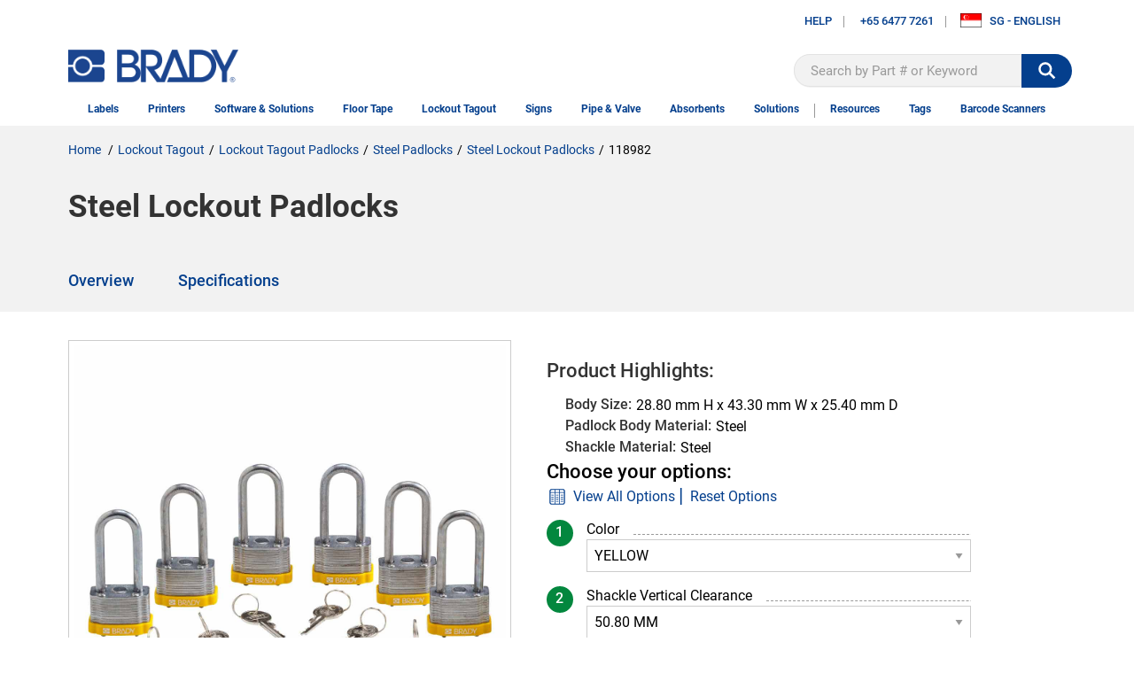

--- FILE ---
content_type: text/html; charset=utf-8
request_url: https://www.bradyid.com.sg/lockout-tagout/safety-padlocks/steel-lockout-padlocks-cps-2966634ap?part-number=118982
body_size: 477296
content:

<!DOCTYPE html>
<html lang="en-SG">

<head>
    
<script type="text/javascript">
    var site_hierarchy = []
</script>
            <script type="text/javascript">
                site_hierarchy.push('Lockout Tagout')
            </script>
            <script type="text/javascript">
                site_hierarchy.push('Lockout Tagout Padlocks')
            </script>
            <script type="text/javascript">
                site_hierarchy.push('Steel Padlocks')
            </script>
<!-- Google Tag Manager -->

<script type="text/javascript">

    // These methods are used by GTM initialization code.
    // This was a separate JS file, but made inline to improve performance (no separate JS references in head)

    if (typeof window.gtmGetQueryParameterByName === "undefined") {
        window.gtmGetQueryParameterByName = function (name, url) {
            if (!url) {
                url = window.location.href;
            }

            name = name.replace(/[\[\]]/g, "\\$&");

            var regex = new RegExp("[?&]" + name + "(=([^&#]*)|&|#|$)");
            var results = regex.exec(url);

            if (!results)
                return null;

            var queryParameterValue = results[2];
            if (!queryParameterValue)
                return '';

            return decodeURIComponent(results[2].replace(/\+/g, " "));
        };
    }

    if (typeof window.gtmRemoveURLParameter === "undefined") {
        window.gtmRemoveURLParameter = function (url, parameter) {
            if (!url) {
                url = window.location.href;
            }

            //prefer to use l.search if you have a location/link object
            var urlparts = url.split('?');
            if (urlparts.length >= 2) {

                var prefix = encodeURIComponent(parameter) + '=';
                var pars = urlparts[1].split(/[&;]/g);

                //reverse iteration as may be destructive
                for (var i = pars.length; i-- > 0;) {
                    //idiom for string.startsWith
                    if (pars[i].lastIndexOf(prefix, 0) !== -1) {
                        pars.splice(i, 1);
                    }
                }

                url = urlparts[0] + (pars.length > 0 ? '?' + pars.join('&') : "");
                return url;
            } else {
                return url;
            }
        };
    }

    if (typeof window.gtmGetCookie === "undefined") {
        window.gtmGetCookie = function (name) {
            var result = null;
            var value = "; " + document.cookie;
            var parts = value.split("; " + name + "=");

            if (parts.length == 2) {
                result = parts.pop().split(";").shift();
            }

            return result;
        };
    }

    if (typeof window.gtmCreateCookie === "undefined") {
        window.gtmCreateCookie = function (name, value, minutes) {
            var expires = "";
            if (minutes) {
                var date = new Date();
                date.setTime(date.getTime() + (minutes * 1000 * 60));
                var expires = "; expires=" + date.toGMTString();
            }

            document.cookie = name + "=" + value + expires + "; path=/";
        }
    }

</script>


<script type="text/javascript">

    window.gtmTypeAheadTerm = gtmGetQueryParameterByName("gtmthterm");

    window._dl = {
        'authentication_status': 'anonymous',
        'site_hierarchy': site_hierarchy,
        'page_type': 'cpdp'
    };

    if (window.gtmTypeAheadTerm) {
        // Remove the GTM type ahead query parameters from query string.  Don't want users bookmarking or sharing that (inflating analytics)
        var newurl = gtmRemoveURLParameter(window.location.href, "gtmthterm");
        window.history.pushState({ path: newurl }, '', newurl);
    }

    window.gdDataLayer = [window._dl];
    var _trackAnalytics = function () { };
    (function (w, d, s, l, i) {
        w[l] = w[l] || [];
        w[l].push({
            'gtm.start':
                new Date().getTime(),
            event: 'gtm.js'
        });
        var f = d.getElementsByTagName(s)[0],
            j = d.createElement(s),
            dl = l != 'dataLayer' ? '&l=' + l : '';
        j.async = true;
        j.src =
            'https://www.googletagmanager.com/gtm.js?id=' + i + dl;
        f.parentNode.insertBefore(j, f);
    })(window, document, 'script', 'gdDataLayer', 'GTM-K84XSHV');
</script>
<style>
    .async-hide {
        opacity: 0 !important
    }
</style>
<script>
        (function (a, s, y, n, c, h, i, d, e) {
            s.className += ' ' + y;
            h.start = 1 * new Date;
            h.end = i = function () {
                s.className = s.className.replace(RegExp(' ?' + y), '')
            };
            (a[n] = a[n] || []).hide = h;
            setTimeout(function () {
                i();
                h.end = null
            }, c);
            h.timeout = c;
        })(window, document.documentElement, 'async-hide', 'gdDataLayer', 2000,
            { 'GTM-K84XSHV': true });
</script>
<!-- End Google Tag Manager -->    <title>Brady Part: 118982 | Steel Lockout Padlocks | bradyid.com.sg</title>

    <link href="/content/styles.min.css?v=0107200709"
        rel="stylesheet" type="text/css" />

    <style type="text/css">
        /* Placing this in the head guarantees the CSS is ready and ng-cloak items are hidden immediatly */
        [ng\:cloak],
        [ng-cloak],
        [data-ng-cloak],
        [x-ng-cloak],
        .ng-cloak,
        .x-ng-cloak {
            display: none !important;
        }
    </style>

            <meta name="robots" content="all" />
    <meta name="viewport" content="width=device-width, initial-scale=1">
    <link rel="canonical" href="https://www.bradyid.com.sg/lockout-tagout/safety-padlocks/steel-lockout-padlocks-cps-2966634ap?part-number=118982" />
    <meta name="description" content="Steel Lockout Padlocks | 118982 | $142.99 | Dimensions 43,30 mm (W) x 25,40 mm (D) Color Yellow Material Reinforced laminated steel body with hardened steel shackle | Shop online at www.bradyid.com.sg">
    <meta property="og:url" content="https://www.bradyid.com.sg/lockout-tagout/safety-padlocks/steel-lockout-padlocks-cps-2966634ap?part-number=118982" />
    <meta property="og:type" content="product" />
    <meta property="og:title" content="Steel Lockout Padlocks" />
    <meta property="og:description" content="Key retaining padlocks prevent the key from being removed until the padlock is fully closed." />
    <meta property="og:image" content="https://d37iyw84027v1q.cloudfront.net/na/bradyid/BradyID_Medium/118982.jpg" />

    
    

    
        <script type="text/javascript">
            !function (T, l, y) { var S = T.location, k = "script", D = "instrumentationKey", C = "ingestionendpoint", I = "disableExceptionTracking", E = "ai.device.", b = "toLowerCase", w = "crossOrigin", N = "POST", e = "appInsightsSDK", t = y.name || "appInsights"; (y.name || T[e]) && (T[e] = t); var n = T[t] || function (d) { var g = !1, f = !1, m = { initialize: !0, queue: [], sv: "5", version: 2, config: d }; function v(e, t) { var n = {}, a = "Browser"; return n[E + "id"] = a[b](), n[E + "type"] = a, n["ai.operation.name"] = S && S.pathname || "_unknown_", n["ai.internal.sdkVersion"] = "javascript:snippet_" + (m.sv || m.version), { time: function () { var e = new Date; function t(e) { var t = "" + e; return 1 === t.length && (t = "0" + t), t } return e.getUTCFullYear() + "-" + t(1 + e.getUTCMonth()) + "-" + t(e.getUTCDate()) + "T" + t(e.getUTCHours()) + ":" + t(e.getUTCMinutes()) + ":" + t(e.getUTCSeconds()) + "." + ((e.getUTCMilliseconds() / 1e3).toFixed(3) + "").slice(2, 5) + "Z" }(), iKey: e, name: "Microsoft.ApplicationInsights." + e.replace(/-/g, "") + "." + t, sampleRate: 100, tags: n, data: { baseData: { ver: 2 } } } } var h = d.url || y.src; if (h) { function a(e) { var t, n, a, i, r, o, s, c, u, p, l; g = !0, m.queue = [], f || (f = !0, t = h, s = function () { var e = {}, t = d.connectionString; if (t) for (var n = t.split(";"), a = 0; a < n.length; a++) { var i = n[a].split("="); 2 === i.length && (e[i[0][b]()] = i[1]) } if (!e[C]) { var r = e.endpointsuffix, o = r ? e.location : null; e[C] = "https://" + (o ? o + "." : "") + "dc." + (r || "services.visualstudio.com") } return e }(), c = s[D] || d[D] || "", u = s[C], p = u ? u + "/v2/track" : d.endpointUrl, (l = []).push((n = "SDK LOAD Failure: Failed to load Application Insights SDK script (See stack for details)", a = t, i = p, (o = (r = v(c, "Exception")).data).baseType = "ExceptionData", o.baseData.exceptions = [{ typeName: "SDKLoadFailed", message: n.replace(/\./g, "-"), hasFullStack: !1, stack: n + "\nSnippet failed to load [" + a + "] -- Telemetry is disabled\nHelp Link: https://go.microsoft.com/fwlink/?linkid=2128109\nHost: " + (S && S.pathname || "_unknown_") + "\nEndpoint: " + i, parsedStack: [] }], r)), l.push(function (e, t, n, a) { var i = v(c, "Message"), r = i.data; r.baseType = "MessageData"; var o = r.baseData; return o.message = 'AI (Internal): 99 message:"' + ("SDK LOAD Failure: Failed to load Application Insights SDK script (See stack for details) (" + n + ")").replace(/\"/g, "") + '"', o.properties = { endpoint: a }, i }(0, 0, t, p)), function (e, t) { if (JSON) { var n = T.fetch; if (n && !y.useXhr) n(t, { method: N, body: JSON.stringify(e), mode: "cors" }); else if (XMLHttpRequest) { var a = new XMLHttpRequest; a.open(N, t), a.setRequestHeader("Content-type", "application/json"), a.send(JSON.stringify(e)) } } }(l, p)) } function i(e, t) { f || setTimeout(function () { !t && m.core || a() }, 500) } var e = function () { var n = l.createElement(k); n.src = h; var e = y[w]; return !e && "" !== e || "undefined" == n[w] || (n[w] = e), n.onload = i, n.onerror = a, n.onreadystatechange = function (e, t) { "loaded" !== n.readyState && "complete" !== n.readyState || i(0, t) }, n }(); y.ld < 0 ? l.getElementsByTagName("head")[0].appendChild(e) : setTimeout(function () { l.getElementsByTagName(k)[0].parentNode.appendChild(e) }, y.ld || 0) } try { m.cookie = l.cookie } catch (p) { } function t(e) { for (; e.length;)!function (t) { m[t] = function () { var e = arguments; g || m.queue.push(function () { m[t].apply(m, e) }) } }(e.pop()) } var n = "track", r = "TrackPage", o = "TrackEvent"; t([n + "Event", n + "PageView", n + "Exception", n + "Trace", n + "DependencyData", n + "Metric", n + "PageViewPerformance", "start" + r, "stop" + r, "start" + o, "stop" + o, "addTelemetryInitializer", "setAuthenticatedUserContext", "clearAuthenticatedUserContext", "flush"]), m.SeverityLevel = { Verbose: 0, Information: 1, Warning: 2, Error: 3, Critical: 4 }; var s = (d.extensionConfig || {}).ApplicationInsightsAnalytics || {}; if (!0 !== d[I] && !0 !== s[I]) { var c = "onerror"; t(["_" + c]); var u = T[c]; T[c] = function (e, t, n, a, i) { var r = u && u(e, t, n, a, i); return !0 !== r && m["_" + c]({ message: e, url: t, lineNumber: n, columnNumber: a, error: i }), r }, d.autoExceptionInstrumented = !0 } return m }(y.cfg); function a() { y.onInit && y.onInit(n) } (T[t] = n).queue && 0 === n.queue.length ? (n.queue.push(a), n.trackPageView({})) : a() }(window, document, {
                src: "https://js.monitor.azure.com/scripts/b/ai.2.min.js", // The SDK URL Source
                // name: "appInsights", // Global SDK Instance name defaults to "appInsights" when not supplied
                // ld: 0, // Defines the load delay (in ms) before attempting to load the sdk. -1 = block page load and add to head. (default) = 0ms load after timeout,
                // useXhr: 1, // Use XHR instead of fetch to report failures (if available),
                crossOrigin: "anonymous", // When supplied this will add the provided value as the cross origin attribute on the script tag
                // onInit: null, // Once the application insights instance has loaded and initialized this callback function will be called with 1 argument -- the sdk instance (DO NOT ADD anything to the sdk.queue -- As they won't get called)
                cfg: { // Application Insights Configuration
                    // Value must be 100/N where N is an integer.
                    // Valid examples: 50, 25, 20, 10, 5, 1, 0.1, ...
                    samplingPercentage: 25,
                    connectionString: 'InstrumentationKey=dbf8039d-1ccb-42e5-87d4-6b84c9ce00f8;IngestionEndpoint=https://northcentralus-0.in.applicationinsights.azure.com/'
                }
            });
        </script>

    <script type="text/javascript">
        var bradyClientIP = '18.223.209.94';
        var deployed_version = 'Classic-1.0.1335479-0105-0220';
    </script>


        <script type="text/javascript">
            var rfk = rfk || [];
        </script>
        <script type="text/javascript" src="https://brady-singapore.rfk.bradyid.com.sg/api/init/1/init.js" async="true"></script>

        <script>window.ddjskey = '79830E0EE7276CE45E38E40E864FBA'; window.ddoptions = { ajaxListenerPath: true }</script>
        <script src="https://js.datadome.co/tags.js" async></script>

</head>



<!-- LayoutBeforeMain component BEGIN -->
<body ng-app="bradyDigitalApp">

<!-- Google Tag Manager (noscript) -->
<noscript>
    <iframe src="https://www.googletagmanager.com/ns.html?id=GTM-N9TWH7S"
            height="0" width="0" style="display:none;visibility:hidden"></iframe>
</noscript>
<!-- End Google Tag Manager (noscript) -->
    <input id="UrlLanguageParam" name="UrlLanguageParam" type="hidden" value="" />
    <input data-val="true" data-val-required="The UseCalculatedCategoryUrlKey field is required." id="UseCalculatedCategoryUrlKey" name="UseCalculatedCategoryUrlKey" type="hidden" value="False" />
    <input id="UseUrlStructureProductUrlInLayout" name="UseUrlStructureProductUrlInLayout" type="hidden" value="True" />
    <input id="UseUrlStructureFamilyUrlInLayout" name="UseUrlStructureFamilyUrlInLayout" type="hidden" value="True" />
    <section class="BR-Body js-Body">
        <div id="top"></div>
        
<!-- Header-Default component BEGIN -->
<input id="TypeaheadCategoryLabel" name="TypeaheadCategoryLabel" type="hidden" value="Category" />
<input id="TypeaheadProductLabel" name="TypeaheadProductLabel" type="hidden" value="Product" />

<header class="BR-Header js-Header" ng-controller="headerController" ng-init="init('0', false)">
    <text>
        <div class="BR-LayoutConstraint">
            <div class="BR-AccessibilityAndLogo">
                <a href="#mainContent" tabindex="0" class="BR-Link--Standalone BR-SkipNavLink BR-Font__Size--Small BR-Margin--0 BR-Padding--0 BR-Print"> Skip to Main Content</a>
                <section class="BR-SiteId">
                    <a href="/" class="BR-Link--Standalone BG-SiteLogo"><img src="/-/media/brady-americas-images/smartsite-images/background-and-logo/bradylogonew.png?h=44&amp;iar=0&amp;w=230&amp;sc_lang=en-sg&amp;hash=74D0B51EBDB80D7D0FB782829D775DD2" alt="Home" width="230" height="44" /></a>
                </section>
            </div>
            <section class="BR-Utility">
                <nav class="BR-UtilityNav">
                        <section class="BR-UtilityNavLeft">
                            <div class="BR-UtilityNavLink BR-HasImg BR-login">
                                    <span class="BR-UtilityDropdownTrigger js-UtilityDropdownTrigger">Help</span>
                                        <section class="BR-UtilityDropdown js-UtilityDropdown">
                                                <a href="/contact-us" class="BR-Link--Standalone  BR-Btn1" target="">Contact Us</a>
                                                <a href="https://support.bradyid.com/s/" class="BR-Link--Standalone  " target="">Knowledgebase</a>
                                                <a href="" class="BR-Link--Standalone  " target=""></a>
                                                <a href="/Catalogue/index" class="BR-Link--Standalone  " target="">Digital Catalog</a>
                                                <a href="/compliance/tdssearch" class="BR-Link--Standalone  " target="">Technical Data Sheets</a>
                                                <a href="/all-downloads?attr=type__facetid_eyJ0eXBlIjoiZXEiLCJuYW1lIjoidHlwZSIsInZhbHVlIjoiUHJpbnRlciBEcml2ZXJzIn0%3D" class="BR-Link--Standalone  " target="">Printer Drivers</a>
                                                <a href="/all-downloads" class="BR-Link--Standalone  " target="">All Downloads</a>
                                                <a href="/all-downloads?attr=type__facetid_eyJ0eXBlIjoiZXEiLCJuYW1lIjoidHlwZSIsInZhbHVlIjoiRmlybXdhcmUgVXBncmFkZXMifQ%3D%3D" class="BR-Link--Standalone  " target="">Firmware</a>
                                                <a href="/all-downloads?attr=type__facetid_eyJ0eXBlIjoiZXEiLCJuYW1lIjoidHlwZSIsInZhbHVlIjoiQnJvY2h1cmVzIn0%3D" class="BR-Link--Standalone  " target="">Literature</a>
                                                <a href="/brady-singapore/articles/home" class="BR-Link--Standalone  " target="">Articles</a>
                                                <a href="/all-downloads" class="BR-Link--Standalone  " target="">Safety Data Sheet</a>
                                        </section>
                            </div>
                                <div class="BR-UtilityNavLinkDivider"></div>
                                                                                        <a class="BR-Link--Standalone BR-UtilityNavLink BR-HasImg" href="tel:+65 6477 7261">
                                    <span class="BR-UtilityNavImg BR-Svg"><img src="/-/media/brady-americas-images/icons/smartsite-icons/phonesolid.svg?iar=0&amp;hash=003D3683F2CEC31814C8B45765326599" alt="Solid Phone Icon" /></span>
                                    +65 6477 7261
                                </a>
                                <div class="BR-UtilityNavLinkDivider"></div>
                                                        <!--Chat-->
                            
                        </section>
                        <section class="BR-UtilityNavRight">
                            <div class="BR-UtilityNavLink BR-HasImg">
                                <span class="BR-UtilityDropdownTrigger js-UtilityDropdownTrigger">
                                    <img class="BR-UtilityNavIcon BR-UtilityNavIcon--Rectangle" src="https://d37iyw84027v1q.cloudfront.net/na/bradyid/svg/SGFlag.png" alt="" loading="lazy">
                                    <span>SG - ENGLISH</span>
                                </span>
                            </div>

                        </section>
                </nav>
                <span class="BR-MobileTrigger js-MobileTrigger">
                    <span class="BR-MobileTrigger__open"><span class="BR-Icon BR-PaddingBottom--4"><img src="/-/media/brady-americas-images/icons/smartsite-icons/menu-bars.svg?h=30&amp;iar=0&amp;w=30&amp;hash=CAE207157D8F42BD9AD1B8752EC373F7" alt="menu bars" width="30" height="30" /></span>menu</span>
                    <span class="BR-MobileTrigger__close"><span class="BR-Icon"><img src="/-/media/brady-americas-images/icons/smartsite-icons/menu-close.svg?h=30&amp;iar=0&amp;w=30&amp;hash=2A2C4002C20BD0D1F3B7E8AE43AAC29F" alt="menu close" width="30" height="30" /></span></span>
                </span>
                    <section class="BR-SiteSearch site-search">
                        <div class="BR-SiteSearch__Container">
                            <input id="searchText" aria-label="Search" data-test-id="search-box" type="text" role="textbox" ng-keydown="searchBoxKeydown($event)" placeholder="Search by Part # or Keyword" autocomplete="off" ng-model="vm.searchTerm" data-rfkid="rfkid_6">
                            <svg ng-if="vm.searchTerm" class="BR-MarginRight--8 BR-MarginLeft--8" aria-label="clear search" role="button" ng-click="clearSearch()" style="vertical-align: text-bottom" height="22" width="22" viewBox="0 0 34 34" preserveAspectRatio="none" overflow="visible" xmlns="http://www.w3.org/2000/svg" version="1.2" class="ng-scope">
                                <path fill-rule="evenodd" clip-rule="evenodd" d="M28.313 5.687c-6.248-6.249-16.379-6.249-22.627 0-6.249 6.248-6.249 16.379 0 22.627 6.248 6.249 16.379 6.249 22.627 0 6.249-6.249 6.249-16.379 0-22.627zm-2.828 16.97l-2.828 2.829L17 19.829l-5.657 5.657-2.828-2.829L14.172 17l-5.657-5.657 2.828-2.829L17 14.171l5.657-5.657 2.828 2.829L19.828 17l5.657 5.657z" vector-effect="non-scaling-stroke" fill="#999"></path>
                            </svg>
                        </div>
                        <span role="status" aria-live="polite" class="ui-helper-hidden-accessible"></span>
                        <button id="searchbutton" ng-click="searchBoxClick($event)" aria-label=""><img src="/-/media/brady-americas-images/icons/smartsite-icons/search_bar_white.svg?h=30&amp;iar=0&amp;w=30&amp;hash=C0B8D44E2E46ECBB47A57F7D3342C506" alt="search " width="30" height="30" /></button>
                    </section>
            </section>
            <nav class="BR-MainNav" data-test-id="MainNav">
                        <div class="BR-MegaMenuItem js-MegaMenuItem ">
                            <a class="BR-MainNavLink" href="/labels" data-test-id="MainNavLink" data-gtm-menu="labels" target="">Labels</a>
                                <section class="BR-MegaMenuDropdown">
                                            <section class="BR-MegaMenuColumn">
                                                        <p class="BR-MegaMenuSectionTitle" data-test-id="megaMenuSectionTitle">
                                                                <a href="/labels/by-application" data-gtm-menu="labels:labels by application">
                                                                    Labels by Application
                                                                </a>
                                                        </p>
                                                        <ul>
                                                                <li><a href="/barcode-labels" target="" class="BR-Link--Standalone " data-gtm-menu="labels:labels by application:barcode labels">Barcode Labels</a></li>
                                                                <li><a href="/labels/circuit-board" target="" class="BR-Link--Standalone " data-gtm-menu="labels:labels by application:circuit board labels">Circuit Board Labels</a></li>
                                                                <li><a href="/categories-sg/labels/datacom" target="" class="BR-Link--Standalone " data-gtm-menu="labels:labels by application:datacom labels">Datacom Labels</a></li>
                                                                <li><a href="/labels/electrical" target="" class="BR-Link--Standalone " data-gtm-menu="labels:labels by application:electrical labels">Electrical Labels</a></li>
                                                                <li><a href="/hazmat-labels" target="" class="BR-Link--Standalone " data-gtm-menu="labels:labels by application:hazardous material labels">Hazardous Material Labels</a></li>
                                                                <li><a href="/labels/inspection-inventory" target="" class="BR-Link--Standalone " data-gtm-menu="labels:labels by application:inspection and inventory labels">Inspection and Inventory Labels</a></li>
                                                                <li><a href="/labels/laboratory" target="" class="BR-Link--Standalone " data-gtm-menu="labels:labels by application:laboratory labels">Laboratory Labels</a></li>
                                                                <li><a href="/labels/lean" target="" class="BR-Link--Standalone " data-gtm-menu="labels:labels by application:lean 5s labels">Lean 5S Labels</a></li>
                                                                <li><a href="/pipe-markers" target="" class="BR-Link--Standalone " data-gtm-menu="labels:labels by application:pipe markers">Pipe Markers</a></li>
                                                                <li><a href="/safety-labels" target="" class="BR-Link--Standalone " data-gtm-menu="labels:labels by application:safety labels">Safety Labels</a></li>
                                                                <li><a href="/wire-cable-labels" target="" class="BR-Link--Standalone " data-gtm-menu="labels:labels by application:wire and cable labels">Wire and Cable Labels</a></li>
                                                        </ul>
                                                        <p class="BR-MegaMenuSectionTitle" data-test-id="megaMenuSectionTitle">
                                                                <a href="/labels/for-automation" data-gtm-menu="labels:labels for automation">
                                                                    Labels for Automation
                                                                </a>
                                                        </p>
                                                        <ul>
                                                                <li><a href="/categories-sg/automated-labeling/alf14-25" target="" class="BR-Link--Standalone " data-gtm-menu="labels:labels for automation:alf label feeder labels">ALF Label Feeder Labels</a></li>
                                                                <li><a href="/categories-sg/automated-labeling/wraptor-a5500-labels" target="" class="BR-Link--Standalone " data-gtm-menu="labels:labels for automation:a5500 labels">A5500 Labels</a></li>
                                                        </ul>
                                            </section>
                                            <section class="BR-MegaMenuColumn">
                                                        <p class="BR-MegaMenuSectionTitle" data-test-id="megaMenuSectionTitle">
                                                                <a href="/labels/by-industrial-printer" data-gtm-menu="labels:labels by industrial printer">
                                                                    Labels by industrial printer
                                                                </a>
                                                        </p>
                                                        <ul>
                                                                <li><a href="/labels/i3300" target="" class="BR-Link--Standalone " data-gtm-menu="labels:labels by industrial printer:i3300 labels">i3300 Labels</a></li>
                                                                <li><a href="/labels/i5100" target="" class="BR-Link--Standalone " data-gtm-menu="labels:labels by industrial printer:i5100 labels">i5100 Labels</a></li>
                                                                <li><a href="/labels/i7100" target="" class="BR-Link--Standalone " data-gtm-menu="labels:labels by industrial printer:i7100 labels">i7100 Labels</a></li>
                                                                <li><a href="/labels/by-industrial-printer" target="" class="BR-Link--Standalone " data-gtm-menu="labels:labels by industrial printer:view all">View All</a></li>
                                                        </ul>
                                                        <p class="BR-MegaMenuSectionTitle" data-test-id="megaMenuSectionTitle">
                                                                <a href="/labels/by-portable-printer" data-gtm-menu="labels:labels by portable printers">
                                                                    Labels by Portable Printers
                                                                </a>
                                                        </p>
                                                        <ul>
                                                                <li><a href="/labels/m210" target="" class="BR-Link--Standalone " data-gtm-menu="labels:labels by portable printers:m210 labels">M210 Labels </a></li>
                                                                <li><a href="/labels/m610" target="" class="BR-Link--Standalone " data-gtm-menu="labels:labels by portable printers:m610 labels">M610 Labels</a></li>
                                                                <li><a href="/labels/m710" target="" class="BR-Link--Standalone " data-gtm-menu="labels:labels by portable printers:m710 labels">M710 Labels</a></li>
                                                                <li><a href="/labels/by-portable-printer" target="" class="BR-Link--Standalone " data-gtm-menu="labels:labels by portable printers:view all">View All</a></li>
                                                        </ul>
                                                        <p class="BR-MegaMenuSectionTitle" data-test-id="megaMenuSectionTitle">
                                                                <a href="/labels-by-sign-and-label-printer" data-gtm-menu="labels:labels by sign and label printer">
                                                                    Labels by sign and label printer
                                                                </a>
                                                        </p>
                                                        <ul>
                                                                <li><a href="/labels/bbp35" target="" class="BR-Link--Standalone " data-gtm-menu="labels:labels by sign and label printer:bbp35 labels">BBP35 Labels</a></li>
                                                                <li><a href="/labels/bbp37" target="" class="BR-Link--Standalone " data-gtm-menu="labels:labels by sign and label printer:bbp37 labels">BBP37 Labels</a></li>
                                                                <li><a href="/labels/s3100" target="" class="BR-Link--Standalone " data-gtm-menu="labels:labels by sign and label printer:s3100 labels">S3100 Labels</a></li>
                                                                <li><a href="/labels/s3700" target="" class="BR-Link--Standalone " data-gtm-menu="labels:labels by sign and label printer:s3700 labels">S3700 Labels</a></li>
                                                                <li><a href="/labels/by-sign-and-label-printer" target="" class="BR-Link--Standalone " data-gtm-menu="labels:labels by sign and label printer:view all">View All</a></li>
                                                        </ul>
                                            </section>
                                            <section class="BR-MegaMenuColumn">
                                                        <p class="BR-MegaMenuSectionTitle" data-test-id="megaMenuSectionTitle">
                                                                <a href="/labels/by-property" data-gtm-menu="labels:labels by property">
                                                                    Labels by property
                                                                </a>
                                                        </p>
                                                        <ul>
                                                                <li><a href="/labels/aggressive-adhesive" target="" class="BR-Link--Standalone " data-gtm-menu="labels:labels by property:aggresive adhesive labels">Aggresive Adhesive Labels</a></li>
                                                                <li><a href="/labels/chemical-resistant" target="" class="BR-Link--Standalone " data-gtm-menu="labels:labels by property:chemical resistant labels">Chemical Resistant Labels</a></li>
                                                                <li><a href="/labels/product" target="" class="BR-Link--Standalone " data-gtm-menu="labels:labels by property:general product labels">General Product Labels</a></li>
                                                                <li><a href="/labels/harsh-environment" target="" class="BR-Link--Standalone " data-gtm-menu="labels:labels by property:harsh environment labels">Harsh Environment Labels</a></li>
                                                                <li><a href="/labels/heat-resistant" target="" class="BR-Link--Standalone " data-gtm-menu="labels:labels by property:heat resistance labels">Heat Resistance Labels</a></li>
                                                                <li><a href="/labels/low-temperature" target="" class="BR-Link--Standalone " data-gtm-menu="labels:labels by property:low temperature labels">Low Temperature Labels</a></li>
                                                                <li><a href="/labels/magnetic" target="" class="BR-Link--Standalone " data-gtm-menu="labels:labels by property:meganetic labels">Meganetic Labels</a></li>
                                                                <li><a href="/labels/metal-detectable" target="" class="BR-Link--Standalone " data-gtm-menu="labels:labels by property:metal detectable labels">Metal Detectable Labels</a></li>
                                                                <li><a href="/labels/metallic" target="" class="BR-Link--Standalone " data-gtm-menu="labels:labels by property:metallic labels">Metallic Labels</a></li>
                                                                <li><a href="/labels/permanent-adhesive" target="" class="BR-Link--Standalone " data-gtm-menu="labels:labels by property:permanent number and letters labels">Permanent Number and Letters Labels</a></li>
                                                                <li><a href="/labels/removable" target="" class="BR-Link--Standalone " data-gtm-menu="labels:labels by property:removable labels">Removable Labels</a></li>
                                                                <li><a href="/labels/repositionable" target="" class="BR-Link--Standalone " data-gtm-menu="labels:labels by property:repositionable labels">Repositionable Labels</a></li>
                                                                <li><a href="/products/productsearch?Ntt=self-laminating&amp;el=search_suggestion&amp;el_text=self%20lam" target="" class="BR-Link--Standalone " data-gtm-menu="labels:labels by property:self laminating labels">Self Laminating Labels</a></li>
                                                                <li><a href="/labels/tamper-evident" target="" class="BR-Link--Standalone " data-gtm-menu="labels:labels by property:tamper evident labels">Tamper Evident Labels</a></li>
                                                                <li><a href="/labels/temperature-indicating" target="" class="BR-Link--Standalone " data-gtm-menu="labels:labels by property:temperature indicating labels">Temperature Indicating Labels</a></li>
                                                                <li><a href="/labels/washdown-resistant" target="" class="BR-Link--Standalone " data-gtm-menu="labels:labels by property:washdown resistant labels">Washdown Resistant Labels</a></li>
                                                        </ul>
                                            </section>
                                            <section class="BR-MegaMenuColumn">
                                                        <section class="BR-MegaMenuSideNav">
                                                            <p class="BR-MegaMenuSectionTitle" data-test-id="megaMenuSectionTitle">
                                                                <a href="/resources/guides/how-to-select-a-wire-marker" class="BR-Link--Standalone" data-gtm-menu="labels:resources">
                                                                        <img src="/-/media/brady-americas-images/icons/smartsite-icons/lightning.svg" loading="lazy" alt="">
                                                                    Resources
                                                                </a>
                                                            </p>
                                                                <ul>
                                                                        <li><a href="/resources/toolbox talks/Arc Flash ToolBox Talks" target="" class="BR-Link--Standalone " data-gtm-menu="labels:resources:arc flash tool box talk">Arc Flash Tool Box Talk</a></li>
                                                                        <li><a href="http://brady.force.com/docs" target="" class="BR-Link--Standalone " data-gtm-menu="labels:resources:knowledge center">Knowledge Center</a></li>
                                                                        <li><a href="/Compliance/TDSSearch" target="" class="BR-Link--Standalone " data-gtm-menu="labels:resources:technical data sheets">Technical Data Sheets</a></li>
                                                                        <li><a href="/applications/ghs-labeling-requirements" target="" class="BR-Link--Standalone " data-gtm-menu="labels:resources:how to create a ghs label">How to Create a GHS Label</a></li>
                                                                        <li><a href="/resources/guides/How to Select a Wire Marker" target="" class="BR-Link--Standalone " data-gtm-menu="labels:resources:how to select the correct wire marker">How to Select the Correct Wire Marker</a></li>
                                                                        <li><a href="/all-downloads?attr=type__facetid_eyJ0eXBlIjoiZXEiLCJuYW1lIjoidHlwZSIsInZhbHVlIjoiRmlybXdhcmUgVXBncmFkZXMifQ%3D%3D" target="" class="BR-Link--Standalone " data-gtm-menu="labels:resources:firmware">Firmware</a></li>
                                                                        <li><a href="" target="" class="BR-Link--Standalone " data-gtm-menu="labels:resources:"></a></li>
                                                                        <li><a href="/resources/guides/bmp21 plus labels guide" target="" class="BR-Link--Standalone " data-gtm-menu="labels:resources:bmp21-plus labels guide">BMP21-PLUS Labels Guide</a></li>
                                                                        <li><a href="/catalogue/index" target="" class="BR-Link--Standalone " data-gtm-menu="labels:resources:digital catalog">Digital Catalog</a></li>
                                                                        <li><a href="/all-downloads" target="" class="BR-Link--Standalone " data-gtm-menu="labels:resources:safety data sheets">Safety Data Sheets</a></li>
                                                                        <li><a href="/services/training and support services/Label Template and File Conversion" target="" class="BR-Link--Standalone " data-gtm-menu="labels:resources:label template &amp; file conversion">Label Template &amp; File Conversion</a></li>
                                                                </ul>
                                                                                                                    </section>
                                            </section>
                                    <div class="BR-MegaMenuOverlay js-MegaMenuOverlay"></div>
                                </section>
                        </div>
                        <div class=""></div>
                        <div class="BR-MegaMenuItem js-MegaMenuItem ">
                            <a class="BR-MainNavLink" href="/label-printers" data-test-id="MainNavLink" data-gtm-menu="printers" target="">Printers</a>
                                <section class="BR-MegaMenuDropdown">
                                            <section class="BR-MegaMenuColumn">
                                                        <p class="BR-MegaMenuSectionTitle" data-test-id="megaMenuSectionTitle">
                                                                <a href="/label-printers/industrial" data-gtm-menu="printers:industrial label printers">
                                                                    Industrial Label Printers
                                                                </a>
                                                        </p>
                                                        <ul>
                                                                <li><a href="/label-printers/i3300" target="" class="BR-Link--Standalone " data-gtm-menu="printers:industrial label printers:i3300">i3300</a></li>
                                                                <li><a href="/label-printers/i5100" target="" class="BR-Link--Standalone " data-gtm-menu="printers:industrial label printers:i5100">i5100</a></li>
                                                                <li><a href="/label-printers/i7100" target="" class="BR-Link--Standalone " data-gtm-menu="printers:industrial label printers:i7100">i7100</a></li>
                                                                <li><a href="/label-printers/industrial" target="" class="BR-Link--Standalone " data-gtm-menu="printers:industrial label printers:view all">View All</a></li>
                                                        </ul>
                                                        <p class="BR-MegaMenuSectionTitle" data-test-id="megaMenuSectionTitle">
                                                                <a href="/label-printers/portable" data-gtm-menu="printers:portable printers">
                                                                    Portable Printers
                                                                </a>
                                                        </p>
                                                        <ul>
                                                                <li><a href="/label printers/m611" target="" class="BR-Link--Standalone " data-gtm-menu="printers:portable printers:m611 printer">M611 printer</a></li>
                                                                <li><a href="/label-printers/m210" target="" class="BR-Link--Standalone " data-gtm-menu="printers:portable printers:m210 printer">M210 Printer</a></li>
                                                                <li><a href="/label-printers/m610" target="" class="BR-Link--Standalone " data-gtm-menu="printers:portable printers:m610 printer">M610 Printer</a></li>
                                                                <li><a href="/label-printers/m710" target="" class="BR-Link--Standalone " data-gtm-menu="printers:portable printers:m710 printer">M710 Printer</a></li>
                                                                <li><a href="/label-printers/portable" target="" class="BR-Link--Standalone " data-gtm-menu="printers:portable printers:view all">View All</a></li>
                                                        </ul>
                                                        <p class="BR-MegaMenuSectionTitle" data-test-id="megaMenuSectionTitle">
                                                                <a href="/label-printers/safety-sign-label" data-gtm-menu="printers:sign and label printers">
                                                                    Sign and Label Printers
                                                                </a>
                                                        </p>
                                                        <ul>
                                                                <li><a href="/label-printers/bbp35" target="" class="BR-Link--Standalone " data-gtm-menu="printers:sign and label printers:bbp35 multicolor">BBP35 Multicolor </a></li>
                                                                <li><a href="/label-printers/bbp37" target="" class="BR-Link--Standalone " data-gtm-menu="printers:sign and label printers:bbp37 color and cut">BBP37 Color and Cut</a></li>
                                                                <li><a href="/label-printers/bbp85" target="" class="BR-Link--Standalone " data-gtm-menu="printers:sign and label printers:bbp85">BBP85</a></li>
                                                                <li><a href="" target="" class="BR-Link--Standalone " data-gtm-menu="printers:sign and label printers:"></a></li>
                                                                <li><a href="/label-printers/s3100" target="" class="BR-Link--Standalone " data-gtm-menu="printers:sign and label printers:s3100">S3100</a></li>
                                                                <li><a href="/label-printers/safety-sign-label" target="" class="BR-Link--Standalone " data-gtm-menu="printers:sign and label printers:view all">View All</a></li>
                                                        </ul>
                                            </section>
                                            <section class="BR-MegaMenuColumn">
                                                        <p class="BR-MegaMenuSectionTitle" data-test-id="megaMenuSectionTitle">
                                                                <a href="/label-printers/printers-by-application" data-gtm-menu="printers:printers by application">
                                                                    Printers By Application
                                                                </a>
                                                        </p>
                                                        <ul>
                                                                <li><a href="/label-printers/circuit-board" target="" class="BR-Link--Standalone " data-gtm-menu="printers:printers by application:circuit board printers">Circuit Board Printers</a></li>
                                                                <li><a href="/label-printers/datacom" target="" class="BR-Link--Standalone " data-gtm-menu="printers:printers by application:datacom">Datacom</a></li>
                                                                <li><a href="/label-printers/electrical" target="" class="BR-Link--Standalone " data-gtm-menu="printers:printers by application:electrical printers">Electrical Printers</a></li>
                                                                <li><a href="/label-printers/general-identification" target="" class="BR-Link--Standalone " data-gtm-menu="printers:printers by application:general identification">General Identification</a></li>
                                                                <li><a href="/label-printers/hazardous-materials" target="" class="BR-Link--Standalone " data-gtm-menu="printers:printers by application:hazardous material">Hazardous Material</a></li>
                                                                <li><a href="/label-printers/inspection-repair" target="" class="BR-Link--Standalone " data-gtm-menu="printers:printers by application:inspection and repair">Inspection and Repair</a></li>
                                                                <li><a href="/label-printers/lab" target="" class="BR-Link--Standalone " data-gtm-menu="printers:printers by application:laboratory">Laboratory</a></li>
                                                                <li><a href="/label-printers/lean-5s" target="" class="BR-Link--Standalone " data-gtm-menu="printers:printers by application:lean 5s printers">Lean 5S Printers</a></li>
                                                                <li><a href="/label-printers/pipe-marking" target="" class="BR-Link--Standalone " data-gtm-menu="printers:printers by application:pipe marker printers">Pipe Marker Printers</a></li>
                                                                <li><a href="/label-printers/name-plate" target="" class="BR-Link--Standalone " data-gtm-menu="printers:printers by application:rating and name plate">Rating and Name Plate</a></li>
                                                                <li><a href="/label-printers/safety" target="" class="BR-Link--Standalone " data-gtm-menu="printers:printers by application:safety printers">Safety Printers</a></li>
                                                                <li><a href="/label-printers/wire-cable" target="" class="BR-Link--Standalone " data-gtm-menu="printers:printers by application:wire and cable printers">Wire and Cable Printers</a></li>
                                                        </ul>
                                            </section>
                                            <section class="BR-MegaMenuColumn">
                                                        <p class="BR-MegaMenuSectionTitle" data-test-id="megaMenuSectionTitle">
                                                                <a href="/automated-labeling" data-gtm-menu="printers:automated labeling">
                                                                    Automated Labeling
                                                                </a>
                                                        </p>
                                                        <p class="BR-MegaMenuSectionTitle" data-test-id="megaMenuSectionTitle">
                                                                <a href="/label-printers/laminators" data-gtm-menu="printers:laminators">
                                                                    Laminators
                                                                </a>
                                                        </p>
                                                        <p class="BR-MegaMenuSectionTitle" data-test-id="megaMenuSectionTitle">
                                                                <a href="/categories-sg/label-printers/by-feature" data-gtm-menu="printers:printers by feature">
                                                                    Printers By Feature
                                                                </a>
                                                        </p>
                                                        <ul>
                                                                <li><a href="/label-printers/multi-color" target="" class="BR-Link--Standalone " data-gtm-menu="printers:printers by feature:multi-color printers">Multi-Color Printers</a></li>
                                                                <li><a href="/product/wraptor-a6500" target="" class="BR-Link--Standalone " data-gtm-menu="printers:printers by feature:print and apply printers">Print and Apply Printers</a></li>
                                                                <li><a href="/label-printers/single-color" target="" class="BR-Link--Standalone " data-gtm-menu="printers:printers by feature:single color printers">Single Color Printers</a></li>
                                                        </ul>
                                                        <p class="BR-MegaMenuSectionTitle" data-test-id="megaMenuSectionTitle">
                                                                <a href="/software" data-gtm-menu="printers:printing software">
                                                                    Printing Software
                                                                </a>
                                                        </p>
                                                        <p class="BR-MegaMenuSectionTitle" data-test-id="megaMenuSectionTitle">
                                                                <a href="/ribbons-cartridges" data-gtm-menu="printers:ribbons  ink and cartridges">
                                                                    Ribbons  Ink and Cartridges
                                                                </a>
                                                        </p>
                                                        <ul>
                                                                <li><a href="/ribbons-cartridges/industrial" target="" class="BR-Link--Standalone " data-gtm-menu="printers:ribbons  ink and cartridges:industrial printer ribbons and inks">Industrial Printer Ribbons and Inks</a></li>
                                                                <li><a href="/ribbons-cartridges/portable" target="" class="BR-Link--Standalone " data-gtm-menu="printers:ribbons  ink and cartridges:portable printer ribbons and cartridges">Portable Printer Ribbons and Cartridges</a></li>
                                                                <li><a href="/ribbons-cartridges/sign-and-label" target="" class="BR-Link--Standalone " data-gtm-menu="printers:ribbons  ink and cartridges:sign and label printer ribbons and inks">Sign and Label Printer Ribbons and Inks</a></li>
                                                        </ul>
                                            </section>
                                            <section class="BR-MegaMenuColumn">
                                                        <section class="BR-MegaMenuSideNav">
                                                            <p class="BR-MegaMenuSectionTitle" data-test-id="megaMenuSectionTitle">
                                                                <a href="" class="BR-Link--Standalone" data-gtm-menu="printers:resources">
                                                                        <img src="/-/media/brady-americas-images/icons/smartsite-icons/lightning.svg" loading="lazy" alt="">
                                                                    Resources
                                                                </a>
                                                            </p>
                                                                <ul>
                                                                        <li><a href="/all-downloads?attr=type__facetid_eyJ0eXBlIjoiZXEiLCJuYW1lIjoidHlwZSIsInZhbHVlIjoiRmlybXdhcmUgVXBncmFkZXMifQ%3D%3D&amp;type__facetid_eyJ0eXBlIjoiZXEiLCJuYW1lIjoidHlwZSIsInZhbHVlIjoiUHJpbnRlciBEcml2ZXJzIn0%3D" target="" class="BR-Link--Standalone " data-gtm-menu="printers:resources:drivers firmware">Drivers Firmware</a></li>
                                                                        <li><a href="/all-downloads?attr=type__facetid_eyJ0eXBlIjoiZXEiLCJuYW1lIjoidHlwZSIsInZhbHVlIjoiUHJvZHVjdCBNYW51YWxzIGFuZCBUdXRvcmlhbHMifQ%3D%3D" target="" class="BR-Link--Standalone " data-gtm-menu="printers:resources:printer manuals">Printer Manuals</a></li>
                                                                </ul>
                                                                                                                    </section>
                                                        <p class="BR-MegaMenuSectionTitle" data-test-id="megaMenuSectionTitle">
                                                                <label class="BR-MegaMenuSectionTitle--Header BR-MarginBottom--0">Support</label>
                                                        </p>
                                                        <ul>
                                                                <li><a href="/support/printer" target="" class="BR-Link--Standalone " data-gtm-menu="printers:support:support pages">Support Pages</a></li>
                                                                <li><a href="" target="" class="BR-Link--Standalone " data-gtm-menu="printers:support:"></a></li>
                                                                <li><a href="" target="" class="BR-Link--Standalone " data-gtm-menu="printers:support:"></a></li>
                                                                <li><a href="" target="" class="BR-Link--Standalone " data-gtm-menu="printers:support:"></a></li>
                                                                <li><a href="" target="" class="BR-Link--Standalone " data-gtm-menu="printers:support:"></a></li>
                                                                <li><a href="" target="" class="BR-Link--Standalone " data-gtm-menu="printers:support:"></a></li>
                                                                <li><a href="" target="" class="BR-Link--Standalone " data-gtm-menu="printers:support:"></a></li>
                                                        </ul>
                                            </section>
                                    <div class="BR-MegaMenuOverlay js-MegaMenuOverlay"></div>
                                </section>
                        </div>
                        <div class=""></div>
                        <div class="BR-MegaMenuItem js-MegaMenuItem ">
                            <a class="BR-MainNavLink" href="/software" data-test-id="MainNavLink" data-gtm-menu="software &amp; solutions" target="">Software &amp; Solutions</a>
                                <section class="BR-MegaMenuDropdown">
                                            <section class="BR-MegaMenuColumn">
                                                        <p class="BR-MegaMenuSectionTitle" data-test-id="megaMenuSectionTitle">
                                                                <a href="/Software" data-gtm-menu="software &amp; solutions:software">
                                                                    Software
                                                                </a>
                                                        </p>
                                                        <ul>
                                                                <li><a href="/software/brady-workstation-safety-facility-id-software-suite-cps-2175604ap" target="" class="BR-Link--Standalone " data-gtm-menu="software &amp; solutions:software:safety and facility signs and labels software">Safety and Facility Signs and Labels Software</a></li>
                                                                <li><a href="/software/brady-workstation-product-and-wire-id-software-suite-cps-2176029ap" target="" class="BR-Link--Standalone " data-gtm-menu="software &amp; solutions:software:wire and component label software">Wire and Component Label Software</a></li>
                                                                <li><a href="/software/brady-workstation-product-wire-id-software-suite-cps-2176029ap" target="" class="BR-Link--Standalone " data-gtm-menu="software &amp; solutions:software:product identification label software">Product Identification Label Software</a></li>
                                                                <li><a href="/software/brady-workstation-laboratory-identification-software-suite-pid-bws-labs-em" target="" class="BR-Link--Standalone " data-gtm-menu="software &amp; solutions:software:lab labeling">Lab Labeling</a></li>
                                                        </ul>
                                            </section>
                                            <section class="BR-MegaMenuColumn">
                                                        <p class="BR-MegaMenuSectionTitle" data-test-id="megaMenuSectionTitle">
                                                                <a href="/software" data-gtm-menu="software &amp; solutions:software">
                                                                    Software
                                                                </a>
                                                        </p>
                                                        <ul>
                                                                <li><a href="/software/brady-workstation-scan-print-software-suite-cps-2437438ap" target="" class="BR-Link--Standalone " data-gtm-menu="software &amp; solutions:software:scanning solutions">Scanning Solutions</a></li>
                                                                <li><a href="/software/brady-workstation-scan-print-software-suite-cps-2437438ap" target="" class="BR-Link--Standalone " data-gtm-menu="software &amp; solutions:software:print automation software">Print Automation Software</a></li>
                                                                <li><a href="/software/brady-workstation-print-partner-software-suite-cps-2175605ap" target="" class="BR-Link--Standalone " data-gtm-menu="software &amp; solutions:software:template printing">Template Printing</a></li>
                                                        </ul>
                                                        <p class="BR-MegaMenuSectionTitle" data-test-id="megaMenuSectionTitle">
                                                                <a href="/solutions/smartid" data-gtm-menu="software &amp; solutions:solutions">
                                                                    Solutions
                                                                </a>
                                                        </p>
                                                        <ul>
                                                                <li><a href="/software/automotive" target="" class="BR-Link--Standalone " data-gtm-menu="software &amp; solutions:solutions:automotive id &amp; labeling solutions">Automotive ID &amp; Labeling Solutions</a></li>
                                                                <li><a href="" target="" class="BR-Link--Standalone " data-gtm-menu="software &amp; solutions:solutions:chemical oil and gas">Chemical Oil and Gas</a></li>
                                                        </ul>
                                            </section>
                                            <section class="BR-MegaMenuColumn">
                                                        <p class="BR-MegaMenuSectionTitle" data-test-id="megaMenuSectionTitle">
                                                                <a href="/expresslabelsmobile" data-gtm-menu="software &amp; solutions:express labels mobile">
                                                                    Express Labels Mobile
                                                                </a>
                                                        </p>
                                            </section>
                                            <section class="BR-MegaMenuColumn">
                                                        <section class="BR-MegaMenuSideNav">
                                                            <p class="BR-MegaMenuSectionTitle" data-test-id="megaMenuSectionTitle">
                                                                <a href="" class="BR-Link--Standalone" data-gtm-menu="software &amp; solutions:resources">
                                                                        <img src="/-/media/brady-americas-images/icons/smartsite-icons/lightning.svg" loading="lazy" alt="">
                                                                    Resources
                                                                </a>
                                                            </p>
                                                                <ul>
                                                                        <li><a href="http://www.bradyclientservices.com/software/link360" target="" class="BR-Link--Standalone " data-gtm-menu="software &amp; solutions:resources:brady link360 lockout procedure software">Brady Link360 Lockout Procedure Software</a></li>
                                                                        <li><a href="https://connect.bradyid.com/" target="" class="BR-Link--Standalone " data-gtm-menu="software &amp; solutions:resources:bradyconnect inspection manager">BradyConnect Inspection Manager</a></li>
                                                                        <li><a href="/en-sg/software/codesoft?Ntt=codesoft" target="" class="BR-Link--Standalone " data-gtm-menu="software &amp; solutions:resources:codesoft">Codesoft</a></li>
                                                                        <li><a href="http://workstation.bradyid.com/" target="" class="BR-Link--Standalone " data-gtm-menu="software &amp; solutions:resources:get started with brady workstation">Get started with Brady Workstation</a></li>
                                                                        <li><a href="/all-downloads?attr=type__facetid_eyJ0eXBlIjoiZXEiLCJuYW1lIjoidHlwZSIsInZhbHVlIjoiU29mdHdhcmUgVXBkYXRlcyJ9" target="" class="BR-Link--Standalone " data-gtm-menu="software &amp; solutions:resources:brady software updates">Brady Software Updates</a></li>
                                                                        <li><a href="/catalogue/index" target="" class="BR-Link--Standalone " data-gtm-menu="software &amp; solutions:resources:digital catalog">Digital Catalog</a></li>
                                                                        <li><a href="/Interactive-Facility/Facility-Layout" target="" class="BR-Link--Standalone " data-gtm-menu="software &amp; solutions:resources:interactive facility map">Interactive Facility Map</a></li>
                                                                </ul>
                                                                                                                    </section>
                                            </section>
                                    <div class="BR-MegaMenuOverlay js-MegaMenuOverlay"></div>
                                </section>
                        </div>
                        <div class=""></div>
                        <div class="BR-MegaMenuItem js-MegaMenuItem ">
                            <a class="BR-MainNavLink" href="/tape" data-test-id="MainNavLink" data-gtm-menu="floor tape" target="">Floor Tape</a>
                                <section class="BR-MegaMenuDropdown">
                                            <section class="BR-MegaMenuColumn">
                                                        <p class="BR-MegaMenuSectionTitle" data-test-id="megaMenuSectionTitle">
                                                                <a href="/floor-tape" data-gtm-menu="floor tape:floor marking tapes">
                                                                    Floor Marking Tapes
                                                                </a>
                                                        </p>
                                                        <ul>
                                                                <li><a href="/floor-tape/toughstripe" target="" class="BR-Link--Standalone " data-gtm-menu="floor tape:floor marking tapes:toughstripe floor tapes">ToughStripe Floor Tapes</a></li>
                                                                <li><a href="/floor-tape/solid-color" target="" class="BR-Link--Standalone " data-gtm-menu="floor tape:floor marking tapes:solid colored floor tape">Solid Colored Floor Tape</a></li>
                                                                <li><a href="/floor-tape/striped-patterned" target="" class="BR-Link--Standalone " data-gtm-menu="floor tape:floor marking tapes:striped and patterned floor tape">Striped and Patterned Floor Tape</a></li>
                                                                <li><a href="/floor-tape/vinyl" target="" class="BR-Link--Standalone " data-gtm-menu="floor tape:floor marking tapes:vinyl floor tape">Vinyl Floor Tape</a></li>
                                                                <li><a href="/floor-tape/shapes-arrows" target="" class="BR-Link--Standalone " data-gtm-menu="floor tape:floor marking tapes:floor arrows and shapes">Floor Arrows and Shapes</a></li>
                                                        </ul>
                                                        <p class="BR-MegaMenuSectionTitle" data-test-id="megaMenuSectionTitle">
                                                                <label class="BR-MegaMenuSectionTitle--Header BR-MarginBottom--0">Specialty Floor Tape</label>
                                                        </p>
                                                        <ul>
                                                                <li><a href="/tape/anti-slip" target="" class="BR-Link--Standalone " data-gtm-menu="floor tape:specialty floor tape:anti-slip floor tape">Anti-Slip Floor Tape</a></li>
                                                                <li><a href="/floor-tape/glow-in-the-dark" target="" class="BR-Link--Standalone " data-gtm-menu="floor tape:specialty floor tape:glow in the dark tape">Glow in the Dark Tape</a></li>
                                                                <li><a href="/floor-tape/reflective" target="" class="BR-Link--Standalone " data-gtm-menu="floor tape:specialty floor tape:reflective floor tape">Reflective Floor Tape</a></li>
                                                                <li><a href="/floor-tape/toughstripe-freezer-cold-storage-floor-marking-tape-cps-4116812" target="" class="BR-Link--Standalone " data-gtm-menu="floor tape:specialty floor tape:freezer and cold storage floor tape">Freezer and Cold Storage Floor Tape</a></li>
                                                                <li><a href="/floor-tape/print-on-demand-toughstripe" target="" class="BR-Link--Standalone " data-gtm-menu="floor tape:specialty floor tape:print-on-demand floor tape">Print-On-Demand Floor Tape</a></li>
                                                        </ul>
                                                        <p class="BR-MegaMenuSectionTitle" data-test-id="megaMenuSectionTitle">
                                                                <a href="/floor-tape/shapes-arrows" data-gtm-menu="floor tape:floor marking diecut shapes">
                                                                    Floor Marking Diecut Shapes
                                                                </a>
                                                        </p>
                                            </section>
                                            <section class="BR-MegaMenuColumn">
                                                        <p class="BR-MegaMenuSectionTitle" data-test-id="megaMenuSectionTitle">
                                                                <a href="/floor-tape/toughstripe-family" data-gtm-menu="floor tape:toughstripe floor tapes">
                                                                    ToughStripe Floor Tapes
                                                                </a>
                                                        </p>
                                                        <ul>
                                                                <li><a href="/floor-tape/toughstripe-max" target="" class="BR-Link--Standalone " data-gtm-menu="floor tape:toughstripe floor tapes:toughstripe max floor tape">ToughStripe Max Floor Tape</a></li>
                                                                <li><a href="/floor-tape/toughstripe" target="" class="BR-Link--Standalone " data-gtm-menu="floor tape:toughstripe floor tapes:toughstripe floor tape">ToughStripe Floor Tape</a></li>
                                                                <li><a href="/floor-tape/toughstripe-vinyl-aisle-marking-tape-cps-2383831" target="" class="BR-Link--Standalone " data-gtm-menu="floor tape:toughstripe floor tapes:toughstripe vinyl floor tape">ToughStripe Vinyl Floor Tape</a></li>
                                                                <li><a href="/floor-tape/toughstripe-freezer-cold-storage-floor-marking-tape-cps-4116812" target="" class="BR-Link--Standalone " data-gtm-menu="floor tape:toughstripe floor tapes:toughstripe cold floor tape">ToughStripe Cold Floor Tape</a></li>
                                                        </ul>
                                                        <p class="BR-MegaMenuSectionTitle" data-test-id="megaMenuSectionTitle">
                                                                <a href="/tape/dot-reflective" data-gtm-menu="floor tape:dot reflective tape">
                                                                    DOT Reflective Tape
                                                                </a>
                                                        </p>
                                                        <p class="BR-MegaMenuSectionTitle" data-test-id="megaMenuSectionTitle">
                                                                <a href="/tape/barricade" data-gtm-menu="floor tape:barricade tape">
                                                                    Barricade Tape
                                                                </a>
                                                        </p>
                                                        <p class="BR-MegaMenuSectionTitle" data-test-id="megaMenuSectionTitle">
                                                                <a href="/tape/underground-warning" data-gtm-menu="floor tape:underground warning tapes">
                                                                    Underground Warning Tapes
                                                                </a>
                                                        </p>
                                            </section>
                                            <section class="BR-MegaMenuColumn">
                                                        <p class="BR-MegaMenuSectionTitle" data-test-id="megaMenuSectionTitle">
                                                                <a href="/tape/5s" data-gtm-menu="floor tape:lean 5s tapes">
                                                                    Lean 5S Tapes
                                                                </a>
                                                        </p>
                                                        <p class="BR-MegaMenuSectionTitle" data-test-id="megaMenuSectionTitle">
                                                                <a href="/social-distancing-floor-tape" data-gtm-menu="floor tape:social distancing floor tape">
                                                                    Social Distancing Floor Tape
                                                                </a>
                                                        </p>
                                                        <p class="BR-MegaMenuSectionTitle" data-test-id="megaMenuSectionTitle">
                                                                <a href="/tape/caution-warning" data-gtm-menu="floor tape:caution and warning tapes">
                                                                    Caution and Warning Tapes
                                                                </a>
                                                        </p>
                                                        <p class="BR-MegaMenuSectionTitle" data-test-id="megaMenuSectionTitle">
                                                                <a href="/tape/underground-warning" data-gtm-menu="floor tape:underground warning tapes">
                                                                    Underground Warning Tapes
                                                                </a>
                                                        </p>
                                                        <p class="BR-MegaMenuSectionTitle" data-test-id="megaMenuSectionTitle">
                                                                <a href="/tape/paintstripe floor marking stencils" data-gtm-menu="floor tape:paintstripe floor marking stencils">
                                                                    PaintStripe Floor Marking Stencils
                                                                </a>
                                                        </p>
                                            </section>
                                    <div class="BR-MegaMenuOverlay js-MegaMenuOverlay"></div>
                                </section>
                        </div>
                        <div class=""></div>
                        <div class="BR-MegaMenuItem js-MegaMenuItem ">
                            <a class="BR-MainNavLink" href="/lockout-tagout" data-test-id="MainNavLink" data-gtm-menu="lockout tagout" target="">Lockout Tagout</a>
                                <section class="BR-MegaMenuDropdown">
                                            <section class="BR-MegaMenuColumn">
                                                        <p class="BR-MegaMenuSectionTitle" data-test-id="megaMenuSectionTitle">
                                                                <a href="/lockout-tagout/cable-lockouts" data-gtm-menu="lockout tagout:cable lockouts">
                                                                    Cable Lockouts
                                                                </a>
                                                        </p>
                                                        <p class="BR-MegaMenuSectionTitle" data-test-id="megaMenuSectionTitle">
                                                                <a href="/lockout-tagout/electrical-lockouts" data-gtm-menu="lockout tagout:electrical equipment lockouts">
                                                                    Electrical Equipment Lockouts
                                                                </a>
                                                        </p>
                                                        <ul>
                                                                <li><a href="/lockout-tagout/circuit-breaker-lockouts" target="" class="BR-Link--Standalone " data-gtm-menu="lockout tagout:electrical equipment lockouts:circuit breaker blocking bar lockout systems">Circuit Breaker Blocking Bar Lockout Systems</a></li>
                                                                <li><a href="/lockout-tagout/circuit-breaker-lockouts" target="" class="BR-Link--Standalone " data-gtm-menu="lockout tagout:electrical equipment lockouts:circuit breaker switch lockouts">Circuit Breaker Switch Lockouts</a></li>
                                                                <li><a href="/lockout-tagout/fuse-lockout-devices" target="" class="BR-Link--Standalone " data-gtm-menu="lockout tagout:electrical equipment lockouts:fuse lockouts and blockouts">Fuse Lockouts and Blockouts</a></li>
                                                                <li><a href="/lockout-tagout/push-button-rotary-switch-lockouts" target="" class="BR-Link--Standalone " data-gtm-menu="lockout tagout:electrical equipment lockouts:push button &amp; rotary switch lockouts">Push Button &amp; Rotary Switch Lockouts</a></li>
                                                                <li><a href="/lockout-tagout/wall-switch-lockouts" target="" class="BR-Link--Standalone " data-gtm-menu="lockout tagout:electrical equipment lockouts:wall switch lockouts">Wall Switch Lockouts</a></li>
                                                        </ul>
                                            </section>
                                            <section class="BR-MegaMenuColumn">
                                                        <p class="BR-MegaMenuSectionTitle" data-test-id="megaMenuSectionTitle">
                                                                <a href="/lockout-tagout/group-lock-boxes" data-gtm-menu="lockout tagout:group lock boxes">
                                                                    Group Lock Boxes
                                                                </a>
                                                        </p>
                                                        <p class="BR-MegaMenuSectionTitle" data-test-id="megaMenuSectionTitle">
                                                                <a href="/lockout-tagout/hasp" data-gtm-menu="lockout tagout:lockout hasps">
                                                                    Lockout Hasps
                                                                </a>
                                                        </p>
                                                        <p class="BR-MegaMenuSectionTitle" data-test-id="megaMenuSectionTitle">
                                                                <a href="/lockout-tagout/kits" data-gtm-menu="lockout tagout:lockout tagout kits">
                                                                    Lockout Tagout Kits
                                                                </a>
                                                        </p>
                                                        <p class="BR-MegaMenuSectionTitle" data-test-id="megaMenuSectionTitle">
                                                                <a href="/lockout-tagout/stations-cabinets" data-gtm-menu="lockout tagout:lockout tagout stations">
                                                                    Lockout Tagout Stations
                                                                </a>
                                                        </p>
                                                        <p class="BR-MegaMenuSectionTitle" data-test-id="megaMenuSectionTitle">
                                                                <a href="/lockout-tagout/training-materials" data-gtm-menu="lockout tagout:lockout training">
                                                                    Lockout Training
                                                                </a>
                                                        </p>
                                                        <p class="BR-MegaMenuSectionTitle" data-test-id="megaMenuSectionTitle">
                                                                <a href="/lockout-tagout/safety-padlocks" data-gtm-menu="lockout tagout:padlocks &amp; padlock labels">
                                                                    Padlocks &amp; Padlock Labels
                                                                </a>
                                                        </p>
                                                        <ul>
                                                                <li><a href="/lockout-tagout/safety-padlocks/aluminum" target="" class="BR-Link--Standalone " data-gtm-menu="lockout tagout:padlocks &amp; padlock labels:keyed aluminum locks">Keyed Aluminum Locks</a></li>
                                                                <li><a href="/lockout-tagout/safety-padlocks/nylon" target="" class="BR-Link--Standalone " data-gtm-menu="lockout tagout:padlocks &amp; padlock labels:keyed safety padlocks">Keyed Safety Padlocks</a></li>
                                                                <li><a href="/lockout-tagout/safety-padlocks/steel" target="" class="BR-Link--Standalone " data-gtm-menu="lockout tagout:padlocks &amp; padlock labels:keyed steel padlocks">Keyed Steel Padlocks</a></li>
                                                                <li><a href="/lockout-tagout/safety-padlocks/kits" target="" class="BR-Link--Standalone " data-gtm-menu="lockout tagout:padlocks &amp; padlock labels:lockout tagout padlock kits">Lockout Tagout Padlock Kits</a></li>
                                                                <li><a href="/lockout-tagout/padlock-labels" target="" class="BR-Link--Standalone " data-gtm-menu="lockout tagout:padlocks &amp; padlock labels:padlock labels">Padlock Labels</a></li>
                                                        </ul>
                                            </section>
                                            <section class="BR-MegaMenuColumn">
                                                        <p class="BR-MegaMenuSectionTitle" data-test-id="megaMenuSectionTitle">
                                                                <a href="/lockout-tagout/labels" data-gtm-menu="lockout tagout:lockout tagout labels &amp; signs">
                                                                    Lockout Tagout Labels &amp; Signs
                                                                </a>
                                                        </p>
                                                        <ul>
                                                                <li><a href="/lockout-tagout/labels" target="" class="BR-Link--Standalone " data-gtm-menu="lockout tagout:lockout tagout labels &amp; signs:lockout tagout labels">Lockout Tagout Labels</a></li>
                                                                <li><a href="/lockout-tagout/signs" target="" class="BR-Link--Standalone " data-gtm-menu="lockout tagout:lockout tagout labels &amp; signs:lockout tagout signs">Lockout Tagout Signs</a></li>
                                                                <li><a href="/lockout-tagout/padlock-labels" target="" class="BR-Link--Standalone " data-gtm-menu="lockout tagout:lockout tagout labels &amp; signs:padlock labels">Padlock Labels</a></li>
                                                        </ul>
                                                        <p class="BR-MegaMenuSectionTitle" data-test-id="megaMenuSectionTitle">
                                                                <a href="/lockout-tagout/tags" data-gtm-menu="lockout tagout:lockout tagout tags">
                                                                    Lockout Tagout Tags
                                                                </a>
                                                        </p>
                                                        <p class="BR-MegaMenuSectionTitle" data-test-id="megaMenuSectionTitle">
                                                                <a href="/lockout-tagout/valve-lockouts" data-gtm-menu="lockout tagout:valve lockouts &amp; hose lockouts">
                                                                    Valve Lockouts &amp; Hose Lockouts
                                                                </a>
                                                        </p>
                                                        <ul>
                                                                <li><a href="/lockout-tagout/ball-valve-lockouts" target="" class="BR-Link--Standalone " data-gtm-menu="lockout tagout:valve lockouts &amp; hose lockouts:ball valve lockouts">Ball Valve Lockouts</a></li>
                                                                <li><a href="/lockout-tagout/butterfly-valve-lockouts" target="" class="BR-Link--Standalone " data-gtm-menu="lockout tagout:valve lockouts &amp; hose lockouts:butterfly valve lockouts">Butterfly Valve Lockouts</a></li>
                                                                <li><a href="/lockout-tagout/gas-valve-lockouts" target="" class="BR-Link--Standalone " data-gtm-menu="lockout tagout:valve lockouts &amp; hose lockouts:cylinder valve lockouts">Cylinder Valve Lockouts</a></li>
                                                                <li><a href="/lockout-tagout/gate-valve-lockouts" target="" class="BR-Link--Standalone " data-gtm-menu="lockout tagout:valve lockouts &amp; hose lockouts:gate valve lockouts">Gate Valve Lockouts</a></li>
                                                                <li><a href="/lockout-tagout/plug-valve-lockout-cps-3069193ap" target="" class="BR-Link--Standalone " data-gtm-menu="lockout tagout:valve lockouts &amp; hose lockouts:plug valve lockout">Plug Valve Lockout</a></li>
                                                                <li><a href="/lockout-tagout/pneumatic-lockout-devices" target="" class="BR-Link--Standalone " data-gtm-menu="lockout tagout:valve lockouts &amp; hose lockouts:pneumatic hose lockouts">Pneumatic Hose Lockouts</a></li>
                                                                <li><a href="/lockout-tagout/valve-lockouts/universal" target="" class="BR-Link--Standalone " data-gtm-menu="lockout tagout:valve lockouts &amp; hose lockouts:universal valve lockout systems">Universal Valve Lockout Systems</a></li>
                                                        </ul>
                                            </section>
                                            <section class="BR-MegaMenuColumn">
                                                        <section class="BR-MegaMenuSideNav">
                                                            <p class="BR-MegaMenuSectionTitle" data-test-id="megaMenuSectionTitle">
                                                                <a href="" class="BR-Link--Standalone" data-gtm-menu="lockout tagout:resources">
                                                                        <img src="/-/media/brady-americas-images/icons/smartsite-icons/lightning.svg" loading="lazy" alt="">
                                                                    Resources
                                                                </a>
                                                            </p>
                                                                <ul>
                                                                        <li><a href="https://www.bradysafety.com/solutions/lockout" target="" class="BR-Link--Standalone " data-gtm-menu="lockout tagout:resources:lockout services">Lockout Services</a></li>
                                                                        <li><a href="https://d37iyw84027v1q.cloudfront.net/common/safety_professionals_guide_to_lockout_tagout_ebook.pdf" target="" class="BR-Link--Standalone " data-gtm-menu="lockout tagout:resources:lockout tagout guide">Lockout Tagout Guide</a></li>
                                                                        <li><a href="/applications/lockout-tagout" target="" class="BR-Link--Standalone " data-gtm-menu="lockout tagout:resources:6 steps to lockout compliance">6 Steps to Lockout Compliance</a></li>
                                                                        <li><a href="/catalogue/index" target="" class="BR-Link--Standalone " data-gtm-menu="lockout tagout:resources:digital catalog">Digital Catalog</a></li>
                                                                        <li><a href="/Interactive-Facility/Facility-Layout" target="" class="BR-Link--Standalone " data-gtm-menu="lockout tagout:resources:interactive facility map">Interactive Facility Map</a></li>
                                                                </ul>
                                                                                                                    </section>
                                                        <a href="/lockout-tagout/circuit-breaker-lockouts" class="BR-Link--Standalone">
                                                            <img src="/-/media/brady-americas-images/smartsite-images/smartsite-megamenu-promo-boxes/taglock500x500.jpg?sc_lang=en-sg" class="BR-MegaMenuImage" loading="lazy">
                                                        </a>
                                            </section>
                                    <div class="BR-MegaMenuOverlay js-MegaMenuOverlay"></div>
                                </section>
                        </div>
                        <div class=""></div>
                        <div class="BR-MegaMenuItem js-MegaMenuItem ">
                            <a class="BR-MainNavLink" href="/signs" data-test-id="MainNavLink" data-gtm-menu="signs" target="">Signs</a>
                                <section class="BR-MegaMenuDropdown">
                                            <section class="BR-MegaMenuColumn">
                                                        <p class="BR-MegaMenuSectionTitle" data-test-id="megaMenuSectionTitle">
                                                                <a href="/signs/emergency" data-gtm-menu="signs:fire and emergency signs">
                                                                    Fire and Emergency Signs
                                                                </a>
                                                        </p>
                                                        <ul>
                                                                <li><a href="/signs/evacuation-shelter" target="" class="BR-Link--Standalone " data-gtm-menu="signs:fire and emergency signs:evacuation and shelter signs">Evacuation and Shelter Signs</a></li>
                                                                <li><a href="/fire-extinguisher-signs" target="" class="BR-Link--Standalone " data-gtm-menu="signs:fire and emergency signs:fire extinguisher signs">Fire Extinguisher Signs</a></li>
                                                                <li><a href="/signs/fire" target="" class="BR-Link--Standalone " data-gtm-menu="signs:fire and emergency signs:fire signs">Fire Signs</a></li>
                                                        </ul>
                                                        <p class="BR-MegaMenuSectionTitle" data-test-id="megaMenuSectionTitle">
                                                                <a href="/safety-signs" data-gtm-menu="signs:safety signs">
                                                                    Safety Signs
                                                                </a>
                                                        </p>
                                                        <ul>
                                                                <li><a href="/safety-signs/confined-space-signs" target="" class="BR-Link--Standalone " data-gtm-menu="signs:safety signs:confined space signs">Confined Space Signs</a></li>
                                                                <li><a href="/safety-signs/electrical-arc-flash" target="" class="BR-Link--Standalone " data-gtm-menu="signs:safety signs:electrical and arc flash signs">Electrical and Arc Flash Signs</a></li>
                                                                <li><a href="/signs/first-aid" target="" class="BR-Link--Standalone " data-gtm-menu="signs:safety signs:first aid signs">First Aid Signs</a></li>
                                                                <li><a href="/safety-signs/forklift-warehouse" target="" class="BR-Link--Standalone " data-gtm-menu="signs:safety signs:forklift and warehouse safety signs">Forklift and Warehouse Safety Signs</a></li>
                                                                <li><a href="/lockout-tagout/signs" target="" class="BR-Link--Standalone " data-gtm-menu="signs:safety signs:lockout tagout signs">Lockout Tagout Signs</a></li>
                                                                <li><a href="/safety-signs/machine" target="" class="BR-Link--Standalone " data-gtm-menu="signs:safety signs:machine operation signs">Machine Operation Signs</a></li>
                                                                <li><a href="/safety-signs/maintenance-signs" target="" class="BR-Link--Standalone " data-gtm-menu="signs:safety signs:maintenance signs">Maintenance Signs</a></li>
                                                                <li><a href="/safety-signs/marine-imo" target="" class="BR-Link--Standalone " data-gtm-menu="signs:safety signs:marine and imo signs">Marine and IMO Signs</a></li>
                                                                <li><a href="/signs/personal-protection-ppe" target="" class="BR-Link--Standalone " data-gtm-menu="signs:safety signs:personal protection (ppe) signs">Personal Protection (PPE) Signs</a></li>
                                                                <li><a href="/safety-signs/radiation-laser" target="" class="BR-Link--Standalone " data-gtm-menu="signs:safety signs:radiation and laser signs">Radiation and Laser Signs</a></li>
                                                                <li><a href="/safety-signs/awareness-compliance" target="" class="BR-Link--Standalone " data-gtm-menu="signs:safety signs:safety awareness and compliance signs">Safety Awareness and Compliance Signs</a></li>
                                                                <li><a href="/signs/slip-trip-floor-obstacle-hazard" target="" class="BR-Link--Standalone " data-gtm-menu="signs:safety signs:slip, trip and floor obstacle hazard signs">Slip, Trip and Floor Obstacle Hazard Signs</a></li>
                                                        </ul>
                                                        <p class="BR-MegaMenuSectionTitle" data-test-id="megaMenuSectionTitle">
                                                                <a href="/signs/security-admittance" data-gtm-menu="signs:security and admittance signs">
                                                                    Security and Admittance Signs
                                                                </a>
                                                        </p>
                                                        <ul>
                                                                <li><a href="/signs/door" target="" class="BR-Link--Standalone " data-gtm-menu="signs:security and admittance signs:door signs">Door Signs</a></li>
                                                                <li><a href="/exit-signs" target="" class="BR-Link--Standalone " data-gtm-menu="signs:security and admittance signs:exit signs">Exit Signs</a></li>
                                                                <li><a href="/signs/restricted-access" target="" class="BR-Link--Standalone " data-gtm-menu="signs:security and admittance signs:restricted access signs">Restricted Access Signs</a></li>
                                                                <li><a href="/signs/stairwell-elevator" target="" class="BR-Link--Standalone " data-gtm-menu="signs:security and admittance signs:stairwell and elevator signs">Stairwell and Elevator Signs</a></li>
                                                        </ul>
                                            </section>
                                            <section class="BR-MegaMenuColumn">
                                                        <p class="BR-MegaMenuSectionTitle" data-test-id="megaMenuSectionTitle">
                                                                <a href="/signs/facility" data-gtm-menu="signs:office and facility signs">
                                                                    Office and Facility Signs
                                                                </a>
                                                        </p>
                                                        <ul>
                                                                <li><a href="/signs/facility/housekeeping-recycling" target="" class="BR-Link--Standalone " data-gtm-menu="signs:office and facility signs:housekeeping and recycling signs">Housekeeping and Recycling Signs</a></li>
                                                                <li><a href="/signs/no-smoking" target="" class="BR-Link--Standalone " data-gtm-menu="signs:office and facility signs:no smoking signs">No Smoking Signs</a></li>
                                                                <li><a href="/restroom-signs" target="" class="BR-Link--Standalone " data-gtm-menu="signs:office and facility signs:restroom signs">Restroom Signs</a></li>
                                                        </ul>
                                                        <p class="BR-MegaMenuSectionTitle" data-test-id="megaMenuSectionTitle">
                                                                <a href="/safety-security" data-gtm-menu="signs:safety and sign accessories">
                                                                    Safety and Sign Accessories
                                                                </a>
                                                        </p>
                                                        <ul>
                                                                <li><a href="/safety-security/clips-holders-and-lanyards" target="" class="BR-Link--Standalone " data-gtm-menu="signs:safety and sign accessories:clips, holders and lanyards">Clips, Holders and Lanyards</a></li>
                                                                <li><a href="/safety-security/safety-binders-inserts" target="" class="BR-Link--Standalone " data-gtm-menu="signs:safety and sign accessories:safety binders and inserts">Safety Binders and Inserts</a></li>
                                                                <li><a href="/safety-signs/safety-information-centers" target="" class="BR-Link--Standalone " data-gtm-menu="signs:safety and sign accessories:safety information centers">Safety Information Centers</a></li>
                                                                <li><a href="/safety-security/stanchions-barriers-stakes" target="" class="BR-Link--Standalone " data-gtm-menu="signs:safety and sign accessories:stanchions, barriers &amp; stakes">Stanchions, Barriers &amp; Stakes</a></li>
                                                                <li><a href="/safety-security/tamper-evident-seals" target="" class="BR-Link--Standalone " data-gtm-menu="signs:safety and sign accessories:tamper evident seals">Tamper Evident Seals</a></li>
                                                        </ul>
                                            </section>
                                            <section class="BR-MegaMenuColumn">
                                                        <p class="BR-MegaMenuSectionTitle" data-test-id="megaMenuSectionTitle">
                                                                <a href="/signs/hazardous-material" data-gtm-menu="signs:hazardous material signs">
                                                                    Hazardous Material Signs
                                                                </a>
                                                        </p>
                                                        <ul>
                                                                <li><a href="/signs/biohazard" target="" class="BR-Link--Standalone " data-gtm-menu="signs:hazardous material signs:biohazard signs">Biohazard Signs</a></li>
                                                                <li><a href="/signs/hazardous-material/chemical" target="" class="BR-Link--Standalone " data-gtm-menu="signs:hazardous material signs:chemical and hazardous material signs">Chemical and Hazardous Material Signs</a></li>
                                                                <li><a href="/signs/hazardous-material/dot-hazmat-placards" target="" class="BR-Link--Standalone " data-gtm-menu="signs:hazardous material signs:dot hazmat placards">DOT Hazmat Placards</a></li>
                                                                <li><a href="/signs/hazardous-material/rtk" target="" class="BR-Link--Standalone " data-gtm-menu="signs:hazardous material signs:rtk signs">RTK Signs</a></li>
                                                        </ul>
                                                        <p class="BR-MegaMenuSectionTitle" data-test-id="megaMenuSectionTitle">
                                                                <a href="/signs/specialty" data-gtm-menu="signs:specialty signs">
                                                                    Specialty Signs
                                                                </a>
                                                        </p>
                                                        <ul>
                                                                <li><a href="/products/productsearch?Ntt=glow-in-the-dark&amp;el=search_suggestion&amp;el_text=glow%20in%20the%20dark" target="" class="BR-Link--Standalone " data-gtm-menu="signs:specialty signs:glow in the dark signs">Glow in the Dark Signs</a></li>
                                                                <li><a href="/signs/high-visibility" target="" class="BR-Link--Standalone " data-gtm-menu="signs:specialty signs:high visibility signs">High Visibility Signs</a></li>
                                                        </ul>
                                                        <p class="BR-MegaMenuSectionTitle" data-test-id="megaMenuSectionTitle">
                                                                <a href="/traffic-parking-signs" data-gtm-menu="signs:traffic and parking signs">
                                                                    Traffic and Parking Signs
                                                                </a>
                                                        </p>
                                                        <ul>
                                                                <li><a href="/traffic-parking-signs/parking-restriction-signs" target="" class="BR-Link--Standalone " data-gtm-menu="signs:traffic and parking signs:parking restriction signs">Parking Restriction Signs</a></li>
                                                                <li><a href="/traffic-parking-signs/pedestrian-walkway" target="" class="BR-Link--Standalone " data-gtm-menu="signs:traffic and parking signs:pedestrian and walkway signs">Pedestrian and Walkway Signs</a></li>
                                                                <li><a href="/signs/road-construction" target="" class="BR-Link--Standalone " data-gtm-menu="signs:traffic and parking signs:road construction signs">Road Construction Signs</a></li>
                                                                <li><a href="/traffic-parking-signs/stop-signs-traffic-control-signs" target="" class="BR-Link--Standalone " data-gtm-menu="signs:traffic and parking signs:stop signs and traffic control signs">Stop Signs and Traffic Control Signs</a></li>
                                                        </ul>
                                            </section>
                                            <section class="BR-MegaMenuColumn">
                                                        <section class="BR-MegaMenuSideNav">
                                                            <p class="BR-MegaMenuSectionTitle" data-test-id="megaMenuSectionTitle">
                                                                <a href="" class="BR-Link--Standalone" data-gtm-menu="signs:resources">
                                                                        <img src="/-/media/brady-americas-images/icons/smartsite-icons/lightning.svg" loading="lazy" alt="">
                                                                    Resources
                                                                </a>
                                                            </p>
                                                                <ul>
                                                                        <li><a href="/Interactive-Facility/Facility-Layout" target="" class="BR-Link--Standalone " data-gtm-menu="signs:resources:interactive facility map">Interactive Facility Map</a></li>
                                                                </ul>
                                                                                                                    </section>
                                            </section>
                                    <div class="BR-MegaMenuOverlay js-MegaMenuOverlay"></div>
                                </section>
                        </div>
                        <div class=""></div>
                        <div class="BR-MegaMenuItem js-MegaMenuItem ">
                            <a class="BR-MainNavLink" href="/pipe-markers-and-valve-tags" data-test-id="MainNavLink" data-gtm-menu="pipe &amp; valve" target="">Pipe &amp; Valve</a>
                                <section class="BR-MegaMenuDropdown">
                                            <section class="BR-MegaMenuColumn">
                                                        <p class="BR-MegaMenuSectionTitle" data-test-id="megaMenuSectionTitle">
                                                                <a href="/pipe-markers" data-gtm-menu="pipe &amp; valve:pipe markers">
                                                                    Pipe Markers
                                                                </a>
                                                        </p>
                                                        <ul>
                                                                <li><a href="/pipe-markers/acids-bases" target="" class="BR-Link--Standalone " data-gtm-menu="pipe &amp; valve:pipe markers:pipe markers for acids and bases">Pipe Markers for Acids and Bases</a></li>
                                                                <li><a href="/pipe-markers/air-duct" target="" class="BR-Link--Standalone " data-gtm-menu="pipe &amp; valve:pipe markers:pipe markers for air and ducts">Pipe Markers for Air and Ducts</a></li>
                                                                <li><a href="/pipe-markers/fire-sprinkler" target="" class="BR-Link--Standalone " data-gtm-menu="pipe &amp; valve:pipe markers:pipe markers for fire systems">Pipe Markers for Fire Systems</a></li>
                                                                <li><a href="/pipe-markers/gas" target="" class="BR-Link--Standalone " data-gtm-menu="pipe &amp; valve:pipe markers:pipe markers for gases">Pipe Markers for Gases</a></li>
                                                                <li><a href="/pipe-markers/maintenance-operation" target="" class="BR-Link--Standalone " data-gtm-menu="pipe &amp; valve:pipe markers:pipe markers for maintenance and operation">Pipe Markers for Maintenance and Operation</a></li>
                                                                <li><a href="/pipe-markers/oil" target="" class="BR-Link--Standalone " data-gtm-menu="pipe &amp; valve:pipe markers:pipe markers for oil">Pipe Markers for Oil</a></li>
                                                                <li><a href="/pipe-markers/other-liquids" target="" class="BR-Link--Standalone " data-gtm-menu="pipe &amp; valve:pipe markers:pipe markers for other liquids">Pipe Markers for Other Liquids</a></li>
                                                                <li><a href="/pipe-markers/steam" target="" class="BR-Link--Standalone " data-gtm-menu="pipe &amp; valve:pipe markers:pipe markers for steam">Pipe Markers for Steam</a></li>
                                                                <li><a href="/pipe-markers/water" target="" class="BR-Link--Standalone " data-gtm-menu="pipe &amp; valve:pipe markers:pipe markers for water">Pipe Markers for Water</a></li>
                                                        </ul>
                                            </section>
                                            <section class="BR-MegaMenuColumn">
                                                        <p class="BR-MegaMenuSectionTitle" data-test-id="megaMenuSectionTitle">
                                                                <a href="/pipe-markers-and-valve-tags/arrow-pipe-banding-tapes" data-gtm-menu="pipe &amp; valve:arrow and pipe banding tapes">
                                                                    Arrow and Pipe Banding Tapes
                                                                </a>
                                                        </p>
                                                        <p class="BR-MegaMenuSectionTitle" data-test-id="megaMenuSectionTitle">
                                                                <a href="/pipe-markers/mounting-brackets" data-gtm-menu="pipe &amp; valve:pipe marker accessories &amp; mounting brackets">
                                                                    Pipe Marker Accessories &amp; Mounting Brackets
                                                                </a>
                                                        </p>
                                                        <p class="BR-MegaMenuSectionTitle" data-test-id="megaMenuSectionTitle">
                                                                <a href="/valve-tags" data-gtm-menu="pipe &amp; valve:valve tags">
                                                                    Valve Tags
                                                                </a>
                                                        </p>
                                                        <ul>
                                                                <li><a href="/valve-tags/aluminum" target="" class="BR-Link--Standalone " data-gtm-menu="pipe &amp; valve:valve tags:aluminum valve tags">Aluminum Valve Tags</a></li>
                                                                <li><a href="/polyester-tags" target="" class="BR-Link--Standalone " data-gtm-menu="pipe &amp; valve:valve tags:polyester tags">Polyester Tags</a></li>
                                                        </ul>
                                            </section>
                                            <section class="BR-MegaMenuColumn">
                                                        <section class="BR-MegaMenuSideNav">
                                                            <p class="BR-MegaMenuSectionTitle" data-test-id="megaMenuSectionTitle">
                                                                <a href="" class="BR-Link--Standalone" data-gtm-menu="pipe &amp; valve:resources">
                                                                        <img src="/-/media/brady-americas-images/icons/smartsite-icons/lightning.svg" loading="lazy" alt="">
                                                                    Resources
                                                                </a>
                                                            </p>
                                                                <ul>
                                                                        <li><a href="/Applications/Pipemarking" target="" class="BR-Link--Standalone " data-gtm-menu="pipe &amp; valve:resources:ansi pipe marker color and size guide">ANSI Pipe Marker Color and Size Guide</a></li>
                                                                        <li><a href="/catalogue/index" target="" class="BR-Link--Standalone " data-gtm-menu="pipe &amp; valve:resources:digital catalog">Digital Catalog</a></li>
                                                                        <li><a href="/Compliance/TDSSearch" target="" class="BR-Link--Standalone " data-gtm-menu="pipe &amp; valve:resources:technical data sheets">Technical Data Sheets</a></li>
                                                                        <li><a href="/Interactive-Facility/Facility-Layout" target="" class="BR-Link--Standalone " data-gtm-menu="pipe &amp; valve:resources:interactive facility map">Interactive Facility Map</a></li>
                                                                </ul>
                                                                                                                    </section>
                                            </section>
                                    <div class="BR-MegaMenuOverlay js-MegaMenuOverlay"></div>
                                </section>
                        </div>
                        <div class=""></div>
                        <div class="BR-MegaMenuItem js-MegaMenuItem ">
                            <a class="BR-MainNavLink" href="/absorbents" data-test-id="MainNavLink" data-gtm-menu="absorbents" target="">Absorbents</a>
                                <section class="BR-MegaMenuDropdown">
                                            <section class="BR-MegaMenuColumn">
                                                        <p class="BR-MegaMenuSectionTitle" data-test-id="megaMenuSectionTitle">
                                                                <a href="/absorbents/mats-rugs" data-gtm-menu="absorbents:mat and rug absorbents">
                                                                    Mat and Rug Absorbents
                                                                </a>
                                                        </p>
                                                        <p class="BR-MegaMenuSectionTitle" data-test-id="megaMenuSectionTitle">
                                                                <a href="/absorbents/storage-containment" data-gtm-menu="absorbents:storage and containment">
                                                                    Storage and Containment
                                                                </a>
                                                        </p>
                                                        <ul>
                                                                <li><a href="/absorbents/absorbent-centers" target="" class="BR-Link--Standalone " data-gtm-menu="absorbents:storage and containment:absorbent centers">Absorbent Centers</a></li>
                                                                <li><a href="/absorbents/decks-pallets-pans" target="" class="BR-Link--Standalone " data-gtm-menu="absorbents:storage and containment:decks pallets and pans">Decks Pallets and Pans</a></li>
                                                                <li><a href="/absorbents/drain-protection" target="" class="BR-Link--Standalone " data-gtm-menu="absorbents:storage and containment:drain protection">Drain Protection</a></li>
                                                                <li><a href="/absorbents/spill-barriers-berms" target="" class="BR-Link--Standalone " data-gtm-menu="absorbents:storage and containment:spill berms">Spill Berms</a></li>
                                                        </ul>
                                            </section>
                                            <section class="BR-MegaMenuColumn">
                                                        <p class="BR-MegaMenuSectionTitle" data-test-id="megaMenuSectionTitle">
                                                                <a href="/absorbents/pads-rolls" data-gtm-menu="absorbents:absorbent pads and rolls">
                                                                    Absorbent Pads and Rolls
                                                                </a>
                                                        </p>
                                                        <ul>
                                                                <li><a href="/absorbents/pads-rolls/brightsorb-high-visibility" target="" class="BR-Link--Standalone " data-gtm-menu="absorbents:absorbent pads and rolls:brightsorb high visibility absorbent pads and rolls">BrightSorb High Visibility Absorbent Pads and Rolls</a></li>
                                                                <li><a href="/absorbents/chemical-spill-pads" target="" class="BR-Link--Standalone " data-gtm-menu="absorbents:absorbent pads and rolls:chemical absorbent pads and rolls">Chemical Absorbent Pads and Rolls</a></li>
                                                                <li><a href="/absorbents/oil-pads" target="" class="BR-Link--Standalone " data-gtm-menu="absorbents:absorbent pads and rolls:oil only absorbent pads and rolls">Oil Only Absorbent Pads and Rolls</a></li>
                                                                <li><a href="/absorbents/pads-rolls/universal" target="" class="BR-Link--Standalone " data-gtm-menu="absorbents:absorbent pads and rolls:universal absorbent pads and rolls">Universal Absorbent Pads and Rolls</a></li>
                                                        </ul>
                                                        <p class="BR-MegaMenuSectionTitle" data-test-id="megaMenuSectionTitle">
                                                                <a href="/absorbents/booms" data-gtm-menu="absorbents:booms">
                                                                    Booms
                                                                </a>
                                                        </p>
                                            </section>
                                            <section class="BR-MegaMenuColumn">
                                                        <p class="BR-MegaMenuSectionTitle" data-test-id="megaMenuSectionTitle">
                                                                <a href="/drum-spill-containment" data-gtm-menu="absorbents:absorbent drum covers">
                                                                    Absorbent Drum Covers
                                                                </a>
                                                        </p>
                                                        <p class="BR-MegaMenuSectionTitle" data-test-id="megaMenuSectionTitle">
                                                                <a href="/absorbents/pillows" data-gtm-menu="absorbents:absorbent pillows">
                                                                    Absorbent Pillows
                                                                </a>
                                                        </p>
                                                        <p class="BR-MegaMenuSectionTitle" data-test-id="megaMenuSectionTitle">
                                                                <a href="/absorbents/socs" data-gtm-menu="absorbents:absorbent socs">
                                                                    Absorbent SOCs
                                                                </a>
                                                        </p>
                                                        <p class="BR-MegaMenuSectionTitle" data-test-id="megaMenuSectionTitle">
                                                                <a href="/spill-kits" data-gtm-menu="absorbents:spill kits">
                                                                    Spill Kits
                                                                </a>
                                                        </p>
                                                        <ul>
                                                                <li><a href="/spill-kits/custom" target="" class="BR-Link--Standalone " data-gtm-menu="absorbents:spill kits:custom spill kits">Custom Spill Kits</a></li>
                                                                <li><a href="/spill-kits/drums" target="" class="BR-Link--Standalone " data-gtm-menu="absorbents:spill kits:drum style spill kits">Drum Style Spill Kits</a></li>
                                                                <li><a href="/products/productsearch?Ntt=spill%20containment%20trucks&amp;el=search_suggestion&amp;el_text=spill-containment" target="" class="BR-Link--Standalone " data-gtm-menu="absorbents:spill kits:mobile spill">Mobile Spill</a></li>
                                                                <li><a href="/spill-kits/portable" target="" class="BR-Link--Standalone " data-gtm-menu="absorbents:spill kits:portable spill kits">Portable Spill Kits</a></li>
                                                        </ul>
                                            </section>
                                            <section class="BR-MegaMenuColumn">
                                                        <section class="BR-MegaMenuSideNav">
                                                            <p class="BR-MegaMenuSectionTitle" data-test-id="megaMenuSectionTitle">
                                                                <a href="" class="BR-Link--Standalone" data-gtm-menu="absorbents:resources">
                                                                        <img src="/-/media/brady-americas-images/icons/smartsite-icons/lightning.svg" loading="lazy" alt="">
                                                                    Resources
                                                                </a>
                                                            </p>
                                                                <ul>
                                                                        <li><a href="/catalogue/absorbent-spill-catalogues" target="" class="BR-Link--Standalone " data-gtm-menu="absorbents:resources:absorbents catalog">Absorbents Catalog</a></li>
                                                                        <li><a href="/contact-us" target="" class="BR-Link--Standalone " data-gtm-menu="absorbents:resources:absorbent sample pack">Absorbent Sample Pack</a></li>
                                                                        <li><a href="/all-downloads" target="" class="BR-Link--Standalone " data-gtm-menu="absorbents:resources:safety data sheets">Safety Data Sheets</a></li>
                                                                        <li><a href="/Contact Us" target="" class="BR-Link--Standalone " data-gtm-menu="absorbents:resources:technical data sheets">Technical Data Sheets</a></li>
                                                                        <li><a href="/Interactive-Facility/Facility-Layout" target="" class="BR-Link--Standalone " data-gtm-menu="absorbents:resources:interactive facility map">Interactive Facility Map</a></li>
                                                                </ul>
                                                                                                                    </section>
                                            </section>
                                    <div class="BR-MegaMenuOverlay js-MegaMenuOverlay"></div>
                                </section>
                        </div>
                        <div class=""></div>
                        <div class="BR-MegaMenuItem js-MegaMenuItem ">
                            <a class="BR-MainNavLink" href="/solutions" data-test-id="MainNavLink" data-gtm-menu="solutions" target="">Solutions</a>
                                <section class="BR-MegaMenuDropdown">
                                            <section class="BR-MegaMenuColumn">
                                                        <p class="BR-MegaMenuSectionTitle" data-test-id="megaMenuSectionTitle">
                                                                <a href="/intelligent-manufacturing" data-gtm-menu="solutions:intelligent manufacturing">
                                                                    Intelligent Manufacturing
                                                                </a>
                                                        </p>
                                                        <ul>
                                                                <li><a href="/intelligent-manufacturing/automated-data-entry" target="" class="BR-Link--Standalone " data-gtm-menu="solutions:intelligent manufacturing:automated data entry">Automated Data Entry</a></li>
                                                                <li><a href="/intelligent-manufacturing/erp-vs-mrp" target="" class="BR-Link--Standalone " data-gtm-menu="solutions:intelligent manufacturing:erp vs. mrp">ERP vs. MRP</a></li>
                                                                <li><a href="/intelligent-manufacturing/interconnectivity" target="" class="BR-Link--Standalone " data-gtm-menu="solutions:intelligent manufacturing:interconnectivity">Interconnectivity</a></li>
                                                                <li><a href="/intelligent-manufacturing/it-ot-convergence-101" target="" class="BR-Link--Standalone " data-gtm-menu="solutions:intelligent manufacturing:it/ot convergence">IT/OT Convergence</a></li>
                                                                <li><a href="/intelligent-manufacturing/plc-systems-integration" target="" class="BR-Link--Standalone " data-gtm-menu="solutions:intelligent manufacturing:plc systems integration">PLC Systems Integration</a></li>
                                                                <li><a href="/intelligent-manufacturing/production-flexibility" target="" class="BR-Link--Standalone " data-gtm-menu="solutions:intelligent manufacturing:production flexibility">Production Flexibility</a></li>
                                                                <li><a href="/intelligent-manufacturing/programmable-barcode-scanners" target="" class="BR-Link--Standalone " data-gtm-menu="solutions:intelligent manufacturing:programmable barcode scanners">Programmable Barcode Scanners</a></li>
                                                                <li><a href="/intelligent-manufacturing/rfid-asset-tracking" target="" class="BR-Link--Standalone " data-gtm-menu="solutions:intelligent manufacturing:rfid asset tracking">RFID Asset Tracking</a></li>
                                                                <li><a href="/intelligent-manufacturing/rfid-vs-barcode" target="" class="BR-Link--Standalone " data-gtm-menu="solutions:intelligent manufacturing:rfid vs. barcode">RFID vs. Barcode</a></li>
                                                                <li><a href="/intelligent-manufacturing/smart-factory" target="" class="BR-Link--Standalone " data-gtm-menu="solutions:intelligent manufacturing:smart solutions">Smart Solutions</a></li>
                                                                <li><a href="/intelligent-manufacturing/traceability-in-manufacturing" target="" class="BR-Link--Standalone " data-gtm-menu="solutions:intelligent manufacturing:traceability in manufacturing">Traceability in Manufacturing</a></li>
                                                                <li><a href="/intelligent-manufacturing/what-is-rfid" target="" class="BR-Link--Standalone " data-gtm-menu="solutions:intelligent manufacturing:what is rfid?">What is RFID?</a></li>
                                                        </ul>
                                            </section>
                                            <section class="BR-MegaMenuColumn">
                                                        <p class="BR-MegaMenuSectionTitle" data-test-id="megaMenuSectionTitle">
                                                                <a href="/safety-services" data-gtm-menu="solutions:brady safety services">
                                                                    Brady Safety Services
                                                                </a>
                                                        </p>
                                                        <ul>
                                                                <li><a href="/safety-services/lockout-tagout" target="" class="BR-Link--Standalone " data-gtm-menu="solutions:brady safety services:lockout tagout services">Lockout Tagout Services</a></li>
                                                                <li><a href="/safety-services/arc-flash" target="" class="BR-Link--Standalone " data-gtm-menu="solutions:brady safety services:arc flash services">Arc Flash Services</a></li>
                                                                <li><a href="/safety-services/confined-space" target="" class="BR-Link--Standalone " data-gtm-menu="solutions:brady safety services:confined space services">Confined Space Services</a></li>
                                                                <li><a href="/safety-services/area-marking" target="" class="BR-Link--Standalone " data-gtm-menu="solutions:brady safety services:area marking services">Area Marking Services</a></li>
                                                                <li><a href="/sitecore/content/americas/home/safety-services/pipe-marking" target="" class="BR-Link--Standalone " data-gtm-menu="solutions:brady safety services:pipe marking services">Pipe Marking Services</a></li>
                                                        </ul>
                                                        <p class="BR-MegaMenuSectionTitle" data-test-id="megaMenuSectionTitle">
                                                                <a href="/solutions/link360" data-gtm-menu="solutions:brady link360 safety software">
                                                                    Brady LINK360 Safety Software
                                                                </a>
                                                        </p>
                                                        <ul>
                                                                <li><a href="/solutions/link360/applications" target="" class="BR-Link--Standalone " data-gtm-menu="solutions:brady link360 safety software:applications">Applications</a></li>
                                                                <li><a href="/solutions/link360/features" target="" class="BR-Link--Standalone " data-gtm-menu="solutions:brady link360 safety software:features">Features</a></li>
                                                                <li><a href="/solutions/link360/services" target="" class="BR-Link--Standalone " data-gtm-menu="solutions:brady link360 safety software:services">Services</a></li>
                                                        </ul>
                                                        <p class="BR-MegaMenuSectionTitle" data-test-id="megaMenuSectionTitle">
                                                                <a href="/solutions/brand-protection" data-gtm-menu="solutions:brand protection solutions">
                                                                    Brand Protection Solutions
                                                                </a>
                                                        </p>
                                                        <p class="BR-MegaMenuSectionTitle" data-test-id="megaMenuSectionTitle">
                                                                <a href="/software/smartid" data-gtm-menu="solutions:aerospace rfid solutions">
                                                                    Aerospace RFID Solutions
                                                                </a>
                                                        </p>
                                                        <ul>
                                                                <li><a href="/software/smartid/pre-printed-rfid-tags" target="" class="BR-Link--Standalone " data-gtm-menu="solutions:aerospace rfid solutions:rfid tags">RFID Tags</a></li>
                                                                <li><a href="/software/smartid/printable-rfid-tags" target="" class="BR-Link--Standalone " data-gtm-menu="solutions:aerospace rfid solutions:on-site encoding and printing systems">On-site Encoding and Printing Systems</a></li>
                                                                <li><a href="/software/smartid/mobile-software" target="" class="BR-Link--Standalone " data-gtm-menu="solutions:aerospace rfid solutions:mobile handheld writing and encoding">Mobile Handheld Writing and Encoding</a></li>
                                                                <li><a href="/software/smartid/integration" target="" class="BR-Link--Standalone " data-gtm-menu="solutions:aerospace rfid solutions:solution integration">Solution Integration</a></li>
                                                        </ul>
                                            </section>
                                            <section class="BR-MegaMenuColumn">
                                                        <section class="BR-MegaMenuSideNav">
                                                            <p class="BR-MegaMenuSectionTitle" data-test-id="megaMenuSectionTitle">
                                                                <a href="/sitecore/content/americas/home/resources" class="BR-Link--Standalone" data-gtm-menu="solutions:resources">
                                                                        <img src="/-/media/brady-americas-images/icons/smartsite-icons/resources.svg" loading="lazy" alt="">
                                                                    Resources
                                                                </a>
                                                            </p>
                                                                <ul>
                                                                        <li><a href="https://bradyshowroom.virtualevents-hub.com/Home/" target="_blank" class="BR-Link--Standalone " data-gtm-menu="solutions:resources:brady virtual showroom">Brady Virtual Showroom</a></li>
                                                                </ul>
                                                                                                                    </section>
                                                        <ul>
                                                                <li><a href="" target="" class="BR-Link--Standalone " data-gtm-menu="solutions::"></a></li>
                                                        </ul>
                                                        <a href="/intelligent-manufacturing" class="BR-Link--Standalone">
                                                            <img src="/-/media/brady-americas-images/smartsite-images/smartsite-megamenu-promo-boxes/im_spotlight_rev.jpg" class="BR-MegaMenuImage" loading="lazy">
                                                        </a>
                                            </section>
                                    <div class="BR-MegaMenuOverlay js-MegaMenuOverlay"></div>
                                </section>
                        </div>
                        <div class="BR-MainNavLink--IncludeDivider"></div>
                        <div class="BR-MegaMenuItem js-MegaMenuItem ">
                            <a class="BR-MainNavLink" href="/resources/resources" data-test-id="MainNavLink" data-gtm-menu="resources" target="">Resources</a>
                                <section class="BR-MegaMenuDropdown">
                                            <section class="BR-MegaMenuColumn">
                                                        <p class="BR-MegaMenuSectionTitle" data-test-id="megaMenuSectionTitle">
                                                                <label class="BR-MegaMenuSectionTitle--Header BR-MarginBottom--0">Calculators and Assessment Tools</label>
                                                        </p>
                                                        <p class="BR-MegaMenuSectionTitle" data-test-id="megaMenuSectionTitle">
                                                                <a href="/resources/resources#spotlight" data-gtm-menu="resources:product spotlights">
                                                                    Product Spotlights
                                                                </a>
                                                        </p>
                                                        <ul>
                                                                <li><a href="/label-printers/direct-thermal-vs-thermal-transfer" target="" class="BR-Link--Standalone " data-gtm-menu="resources:product spotlights:direct thermal vs thermal transfer">Direct Thermal vs Thermal Transfer</a></li>
                                                                <li><a href="/label-printers/printer-type-guide" target="" class="BR-Link--Standalone " data-gtm-menu="resources:product spotlights:types of label printers">Types of Label Printers</a></li>
                                                                <li><a href="/label-printers/on-demand-vs-pre-printed" target="" class="BR-Link--Standalone " data-gtm-menu="resources:product spotlights:on-demand vs custom pre-printed labels">On-Demand vs Custom Pre-Printed Labels</a></li>
                                                        </ul>
                                                        <p class="BR-MegaMenuSectionTitle" data-test-id="megaMenuSectionTitle">
                                                                <label class="BR-MegaMenuSectionTitle--Header BR-MarginBottom--0">Product Finders and Data Sheets</label>
                                                        </p>
                                                        <p class="BR-MegaMenuSectionTitle" data-test-id="megaMenuSectionTitle">
                                                                <label class="BR-MegaMenuSectionTitle--Header BR-MarginBottom--0">Safety Topics</label>
                                                        </p>
                                                        <ul>
                                                                <li><a href="/resources/resources/ammonia-pipe-labeling" target="" class="BR-Link--Standalone " data-gtm-menu="resources:safety topics:ammonia pipe labeling">Ammonia Pipe Labeling</a></li>
                                                                <li><a href="/applications/lean-visual-workplace" target="" class="BR-Link--Standalone " data-gtm-menu="resources:safety topics:visual workplace safety benefits">Visual Workplace Safety Benefits</a></li>
                                                                <li><a href="/resources/resources/color-visuals-workplace-safety" target="" class="BR-Link--Standalone " data-gtm-menu="resources:safety topics:increase safety with color visuals">Increase Safety With Color Visuals</a></li>
                                                                <li><a href="/applications/pipemarking" target="" class="BR-Link--Standalone " data-gtm-menu="resources:safety topics:ansi pipemarking">ANSI Pipemarking</a></li>
                                                                <li><a href="/resources/resources/safety-signs-symbols-standards" target="" class="BR-Link--Standalone " data-gtm-menu="resources:safety topics:workplace safety signs and symbols">Workplace Safety Signs and Symbols</a></li>
                                                                <li><a href="" target="" class="BR-Link--Standalone " data-gtm-menu="resources:safety topics:view all">View All</a></li>
                                                        </ul>
                                                        <p class="BR-MegaMenuSectionTitle" data-test-id="megaMenuSectionTitle">
                                                                <label class="BR-MegaMenuSectionTitle--Header BR-MarginBottom--0">Lean and 5S Topics</label>
                                                        </p>
                                                        <ul>
                                                                <li><a href="/applications/lean-visual-workplace/lean-visual-workplace-5s" target="" class="BR-Link--Standalone " data-gtm-menu="resources:lean and 5s topics:what is lean 5s">What is Lean 5S</a></li>
                                                                <li><a href="" target="" class="BR-Link--Standalone " data-gtm-menu="resources:lean and 5s topics:introduction to lean lingo">Introduction to Lean Lingo</a></li>
                                                                <li><a href="/applications/lean-visual-workplace/lean-visual-workplace-tpm" target="" class="BR-Link--Standalone " data-gtm-menu="resources:lean and 5s topics:total productive maintenance benefits">Total Productive Maintenance Benefits</a></li>
                                                                <li><a href="/applications/lean-visual-workplace" target="" class="BR-Link--Standalone " data-gtm-menu="resources:lean and 5s topics:what is a visual workplace">What Is A Visual Workplace</a></li>
                                                                <li><a href="/resources/resources/lean-manufacturing-faq" target="" class="BR-Link--Standalone " data-gtm-menu="resources:lean and 5s topics:lean manufacturing faq">Lean Manufacturing FAQ</a></li>
                                                                <li><a href="/resources/resources/oee-manufacturing-industry-standards" target="" class="BR-Link--Standalone " data-gtm-menu="resources:lean and 5s topics:what is oee in manufacturing">What Is OEE In Manufacturing</a></li>
                                                                <li><a href="/applications/lean-visual-workplace" target="" class="BR-Link--Standalone " data-gtm-menu="resources:lean and 5s topics:view all">View All</a></li>
                                                        </ul>
                                            </section>
                                            <section class="BR-MegaMenuColumn">
                                                        <p class="BR-MegaMenuSectionTitle" data-test-id="megaMenuSectionTitle">
                                                                <label class="BR-MegaMenuSectionTitle--Header BR-MarginBottom--0">Electrical Safety Topics</label>
                                                        </p>
                                                        <ul>
                                                                <li><a href="/what-is-lockout-tagout" target="" class="BR-Link--Standalone " data-gtm-menu="resources:electrical safety topics:what is lockout tagout">What is Lockout Tagout</a></li>
                                                                <li><a href="/applications/lockout-tagout" target="" class="BR-Link--Standalone " data-gtm-menu="resources:electrical safety topics:6 elements of lockout tagout">6 Elements of Lockout Tagout</a></li>
                                                                <li><a href="/lockout-tagout/keyed-different-vs-keyed-alike" target="" class="BR-Link--Standalone " data-gtm-menu="resources:electrical safety topics:keyed different vs keyed alike">Keyed Different vs Keyed Alike</a></li>
                                                                <li><a href="/resources/resources/lockout-tagout-procedures" target="" class="BR-Link--Standalone " data-gtm-menu="resources:electrical safety topics:lockout tagout procedures">lockout tagout procedures</a></li>
                                                                <li><a href="/lockout-tagout/padlocks/how-to-select-safety-padlocks" target="" class="BR-Link--Standalone " data-gtm-menu="resources:electrical safety topics:loto padlock considerations">LOTO Padlock Considerations</a></li>
                                                                <li><a href="" target="" class="BR-Link--Standalone " data-gtm-menu="resources:electrical safety topics:lototo">LOTOTO</a></li>
                                                                <li><a href="" target="" class="BR-Link--Standalone " data-gtm-menu="resources:electrical safety topics:arc flash labeling requirements">Arc Flash Labeling Requirements</a></li>
                                                                <li><a href="/resources/resources/arc-flash-risk-assessment" target="" class="BR-Link--Standalone " data-gtm-menu="resources:electrical safety topics:arc flash risk assessment">Arc Flash Risk Assessment</a></li>
                                                                <li><a href="" target="" class="BR-Link--Standalone " data-gtm-menu="resources:electrical safety topics:view all">View All</a></li>
                                                        </ul>
                                                        <p class="BR-MegaMenuSectionTitle" data-test-id="megaMenuSectionTitle">
                                                                <label class="BR-MegaMenuSectionTitle--Header BR-MarginBottom--0">Wire and Cable Topics</label>
                                                        </p>
                                                        <ul>
                                                                <li><a href="" target="" class="BR-Link--Standalone " data-gtm-menu="resources:wire and cable topics:how to select a wire marker">How To Select A Wire Marker</a></li>
                                                                <li><a href="" target="" class="BR-Link--Standalone " data-gtm-menu="resources:wire and cable topics:ansi tia-606-c standard">ANSI TIA-606-C Standard</a></li>
                                                                <li><a href="" target="" class="BR-Link--Standalone " data-gtm-menu="resources:wire and cable topics:label options for wire and cable">Label Options For Wire and Cable</a></li>
                                                                <li><a href="" target="" class="BR-Link--Standalone " data-gtm-menu="resources:wire and cable topics:wiring color codes">Wiring Color Codes</a></li>
                                                                <li><a href="" target="" class="BR-Link--Standalone " data-gtm-menu="resources:wire and cable topics:view all">View All</a></li>
                                                        </ul>
                                                        <p class="BR-MegaMenuSectionTitle" data-test-id="megaMenuSectionTitle">
                                                                <label class="BR-MegaMenuSectionTitle--Header BR-MarginBottom--0">Laboratory Topics</label>
                                                        </p>
                                                        <ul>
                                                                <li><a href="" target="" class="BR-Link--Standalone " data-gtm-menu="resources:laboratory topics:laboratory automation">Laboratory Automation</a></li>
                                                                <li><a href="/resources/resources/what-to-label-in-a-lab" target="" class="BR-Link--Standalone " data-gtm-menu="resources:laboratory topics:lab labeling">Lab Labeling</a></li>
                                                                <li><a href="" target="" class="BR-Link--Standalone " data-gtm-menu="resources:laboratory topics:lab research and life science">Lab Research and Life Science</a></li>
                                                                <li><a href="" target="" class="BR-Link--Standalone " data-gtm-menu="resources:laboratory topics:lab sample management">Lab Sample Management</a></li>
                                                                <li><a href="" target="" class="BR-Link--Standalone " data-gtm-menu="resources:laboratory topics:product spotlight freezerbondz labels">Product Spotlight Freezerbondz Labels</a></li>
                                                                <li><a href="" target="" class="BR-Link--Standalone " data-gtm-menu="resources:laboratory topics:view all">View All</a></li>
                                                        </ul>
                                            </section>
                                            <section class="BR-MegaMenuColumn">
                                                        <p class="BR-MegaMenuSectionTitle" data-test-id="megaMenuSectionTitle">
                                                                <label class="BR-MegaMenuSectionTitle--Header BR-MarginBottom--0">Regulatory Topics</label>
                                                        </p>
                                                        <ul>
                                                                <li><a href="" target="" class="BR-Link--Standalone " data-gtm-menu="resources:regulatory topics:confined space compliance">Confined Space Compliance</a></li>
                                                                <li><a href="" target="" class="BR-Link--Standalone " data-gtm-menu="resources:regulatory topics:nfpa 704 diamond guide">NFPA 704 Diamond Guide</a></li>
                                                                <li><a href="/applications/ghs-labeling-requirements/ghs-hazard-statements" target="" class="BR-Link--Standalone " data-gtm-menu="resources:regulatory topics:ghs hazard statements">GHS Hazard Statements</a></li>
                                                                <li><a href="" target="" class="BR-Link--Standalone " data-gtm-menu="resources:regulatory topics:ghs labeling requirements">GHS Labeling Requirements</a></li>
                                                                <li><a href="" target="" class="BR-Link--Standalone " data-gtm-menu="resources:regulatory topics:ghs precautionary statements">GHS Precautionary Statements</a></li>
                                                                <li><a href="" target="" class="BR-Link--Standalone " data-gtm-menu="resources:regulatory topics:ghs signal words">GHS Signal Words</a></li>
                                                                <li><a href="" target="" class="BR-Link--Standalone " data-gtm-menu="resources:regulatory topics:proposition 65 faq">Proposition 65 FAQ</a></li>
                                                                <li><a href="/resources/resources/osha-compliance" target="" class="BR-Link--Standalone " data-gtm-menu="resources:regulatory topics:what is osha compliance">What is OSHA Compliance</a></li>
                                                                <li><a href="" target="" class="BR-Link--Standalone " data-gtm-menu="resources:regulatory topics:top 10 osha violations">Top 10 OSHA Violations</a></li>
                                                                <li><a href="/applications/ghs-labeling-requirements/secondary-container" target="" class="BR-Link--Standalone " data-gtm-menu="resources:regulatory topics:ghs secondary container labeling">GHS Secondary Container Labeling</a></li>
                                                                <li><a href="/resources/resources/lockout-tagout-procedures/audit" target="" class="BR-Link--Standalone " data-gtm-menu="resources:regulatory topics:lockout tagout procedures audit">Lockout Tagout Procedures Audit</a></li>
                                                                <li><a href="/resources/resources/osha-vs-ansi" target="" class="BR-Link--Standalone " data-gtm-menu="resources:regulatory topics:osha vs ansi">OSHA vs ANSI</a></li>
                                                                <li><a href="" target="" class="BR-Link--Standalone " data-gtm-menu="resources:regulatory topics:dot reflective tape requirements">DOT Reflective Tape Requirements</a></li>
                                                                <li><a href="" target="" class="BR-Link--Standalone " data-gtm-menu="resources:regulatory topics:view all">View All</a></li>
                                                        </ul>
                                                        <p class="BR-MegaMenuSectionTitle" data-test-id="megaMenuSectionTitle">
                                                                <label class="BR-MegaMenuSectionTitle--Header BR-MarginBottom--0">Product Traceability</label>
                                                        </p>
                                                        <ul>
                                                                <li><a href="/applications/product-and-barcode-labeling/1d-vs-2d-barcodes" target="" class="BR-Link--Standalone " data-gtm-menu="resources:product traceability:1d vs 2d barcodes">1D vs 2D Barcodes</a></li>
                                                                <li><a href="" target="" class="BR-Link--Standalone " data-gtm-menu="resources:product traceability:label automation getting started">Label Automation Getting Started</a></li>
                                                                <li><a href="" target="" class="BR-Link--Standalone " data-gtm-menu="resources:product traceability:product and barcode labeling">Product And Barcode Labeling</a></li>
                                                                <li><a href="" target="" class="BR-Link--Standalone " data-gtm-menu="resources:product traceability:pcb labels prevent font distortion">PCB Labels Prevent Font Distortion</a></li>
                                                                <li><a href="" target="" class="BR-Link--Standalone " data-gtm-menu="resources:product traceability:automated labeling solutions">Automated Labeling Solutions</a></li>
                                                                <li><a href="" target="" class="BR-Link--Standalone " data-gtm-menu="resources:product traceability:view all">View All</a></li>
                                                        </ul>
                                            </section>
                                    <div class="BR-MegaMenuOverlay js-MegaMenuOverlay"></div>
                                </section>
                        </div>
                        <div class=""></div>
                        <div class="BR-MegaMenuItem js-MegaMenuItem ">
                            <a class="BR-MainNavLink" href="/tags" data-test-id="MainNavLink" data-gtm-menu="tags" target="">Tags</a>
                                <section class="BR-MegaMenuDropdown">
                                            <section class="BR-MegaMenuColumn">
                                                        <p class="BR-MegaMenuSectionTitle" data-test-id="megaMenuSectionTitle">
                                                                <a href="/tags/maintenance" data-gtm-menu="tags:maintenance and production tags">
                                                                    Maintenance and Production Tags
                                                                </a>
                                                        </p>
                                                        <ul>
                                                                <li><a href="/tags/cylinder-status" target="" class="BR-Link--Standalone " data-gtm-menu="tags:maintenance and production tags:cylinder status tags">Cylinder Status Tags</a></li>
                                                                <li><a href="/tags/inspection" target="" class="BR-Link--Standalone " data-gtm-menu="tags:maintenance and production tags:inspection tags">Inspection Tags</a></li>
                                                                <li><a href="/tags/inventory" target="" class="BR-Link--Standalone " data-gtm-menu="tags:maintenance and production tags:inventory tags">Inventory Tags</a></li>
                                                                <li><a href="/tags/production-status" target="" class="BR-Link--Standalone " data-gtm-menu="tags:maintenance and production tags:production status tags">Production Status Tags</a></li>
                                                                <li><a href="/tags/repair" target="" class="BR-Link--Standalone " data-gtm-menu="tags:maintenance and production tags:repair tags">Repair Tags</a></li>
                                                        </ul>
                                                        <p class="BR-MegaMenuSectionTitle" data-test-id="megaMenuSectionTitle">
                                                                <a href="/blank-tags" data-gtm-menu="tags:blank tags">
                                                                    Blank Tags
                                                                </a>
                                                        </p>
                                                        <ul>
                                                                <li><a href="/blank-tags/aluminum-write-on-tags-pid-23199" target="" class="BR-Link--Standalone " data-gtm-menu="tags:blank tags:aluminum tags">Aluminum Tags</a></li>
                                                                <li><a href="/tags/paper" target="" class="BR-Link--Standalone " data-gtm-menu="tags:blank tags:heavy duty paper tags">Heavy Duty Paper Tags</a></li>
                                                                <li><a href="/tags/metal" target="" class="BR-Link--Standalone " data-gtm-menu="tags:blank tags:metal tags">Metal Tags</a></li>
                                                                <li><a href="/tags/blank-color-coded-lock-on-tags-cps-2850441" target="" class="BR-Link--Standalone " data-gtm-menu="tags:blank tags:plastic tags">Plastic Tags</a></li>
                                                                <li><a href="/tags/custom-printable" target="" class="BR-Link--Standalone " data-gtm-menu="tags:blank tags:printable tag blanks">Printable Tag Blanks</a></li>
                                                                <li><a href="/blank-tags/self-laminating-blank-tags-cps-2850467" target="" class="BR-Link--Standalone " data-gtm-menu="tags:blank tags:self laminating blank tags">Self Laminating Blank Tags</a></li>
                                                                <li><a href="/blank-tags/blank-tyvek-tags-cps-2848718" target="" class="BR-Link--Standalone " data-gtm-menu="tags:blank tags:tyvek tags">Tyvek Tags</a></li>
                                                        </ul>
                                            </section>
                                            <section class="BR-MegaMenuColumn">
                                                        <p class="BR-MegaMenuSectionTitle" data-test-id="megaMenuSectionTitle">
                                                                <a href="/tags/osha-safety" data-gtm-menu="tags:osha and safety tags">
                                                                    OSHA and Safety Tags
                                                                </a>
                                                        </p>
                                                        <ul>
                                                                <li><a href="/tags/accident-prevention" target="" class="BR-Link--Standalone " data-gtm-menu="tags:osha and safety tags:accident prevention tags">Accident Prevention Tags</a></li>
                                                                <li><a href="/tags/confined-space" target="" class="BR-Link--Standalone " data-gtm-menu="tags:osha and safety tags:confined space tags">Confined Space Tags</a></li>
                                                                <li><a href="/tags/osha-safety/energy-source" target="" class="BR-Link--Standalone " data-gtm-menu="tags:osha and safety tags:energy source tags">Energy Source Tags</a></li>
                                                                <li><a href="/tags/safety" target="" class="BR-Link--Standalone " data-gtm-menu="tags:osha and safety tags:general safety tags">General Safety Tags</a></li>
                                                                <li><a href="/lockout-tagout/tags" target="" class="BR-Link--Standalone " data-gtm-menu="tags:osha and safety tags:lockout tagout tags">Lockout Tagout Tags</a></li>
                                                                <li><a href="/tags/osha-safety/right-to-know-rtk" target="" class="BR-Link--Standalone " data-gtm-menu="tags:osha and safety tags:right to know rtk tags">Right to Know RTK Tags</a></li>
                                                                <li><a href="/scaffold-inspection-tags" target="" class="BR-Link--Standalone " data-gtm-menu="tags:osha and safety tags:scaffold tags">Scaffold Tags</a></li>
                                                        </ul>
                                                        <p class="BR-MegaMenuSectionTitle" data-test-id="megaMenuSectionTitle">
                                                                <a href="/tags/riptag" data-gtm-menu="tags:riptag safety tag rolls">
                                                                    RipTag Safety Tag Rolls
                                                                </a>
                                                        </p>
                                            </section>
                                            <section class="BR-MegaMenuColumn">
                                                        <p class="BR-MegaMenuSectionTitle" data-test-id="megaMenuSectionTitle">
                                                                <a href="/valve-tags" data-gtm-menu="tags:valve tags">
                                                                    Valve Tags
                                                                </a>
                                                        </p>
                                                        <ul>
                                                                <li><a href="/valve-tags/aluminum" target="" class="BR-Link--Standalone " data-gtm-menu="tags:valve tags:aluminum valve tags">Aluminum Valve Tags</a></li>
                                                                <li><a href="/valve-tags/brass" target="" class="BR-Link--Standalone " data-gtm-menu="tags:valve tags:brass valve tags">Brass Valve Tags</a></li>
                                                                <li><a href="/tags/osha-safety/energy-source" target="" class="BR-Link--Standalone " data-gtm-menu="tags:valve tags:energy source tags">Energy Source Tags</a></li>
                                                                <li><a href="/categories-sg/valve-tags/plastic" target="" class="BR-Link--Standalone " data-gtm-menu="tags:valve tags:plastic valve tags">Plastic Valve Tags</a></li>
                                                                <li><a href="/polyester-tags" target="" class="BR-Link--Standalone " data-gtm-menu="tags:valve tags:polyester tags">Polyester Tags</a></li>
                                                                <li><a href="/valve-tags/stainless-steel" target="" class="BR-Link--Standalone " data-gtm-menu="tags:valve tags:stainless steel valve tags">Stainless Steel Valve Tags</a></li>
                                                                <li><a href="/valve-tags/accessories" target="" class="BR-Link--Standalone " data-gtm-menu="tags:valve tags:valve tag accessories">Valve Tag Accessories</a></li>
                                                        </ul>
                                                        <p class="BR-MegaMenuSectionTitle" data-test-id="megaMenuSectionTitle">
                                                                <a href="/wire-cable-labels/tags" data-gtm-menu="tags:cable tags">
                                                                    Cable Tags
                                                                </a>
                                                        </p>
                                                        <p class="BR-MegaMenuSectionTitle" data-test-id="megaMenuSectionTitle">
                                                                <a href="/labels/j1000-tags" data-gtm-menu="tags:terminal block snap-in tags">
                                                                    Terminal Block Snap-in Tags
                                                                </a>
                                                        </p>
                                            </section>
                                            <section class="BR-MegaMenuColumn">
                                                        <section class="BR-MegaMenuSideNav">
                                                            <p class="BR-MegaMenuSectionTitle" data-test-id="megaMenuSectionTitle">
                                                                <a href="/sitecore/content/americas/home/resources" class="BR-Link--Standalone" data-gtm-menu="tags:resources">
                                                                        <img src="/-/media/brady-americas-images/icons/smartsite-icons/resources.svg" loading="lazy" alt="">
                                                                    Resources
                                                                </a>
                                                            </p>
                                                                <ul>
                                                                        <li><a href="/sitecore/content/americas/home/applications/lockout-tagout" target="" class="BR-Link--Standalone " data-gtm-menu="tags:resources:6 steps to lockout compliance">6 Steps to Lockout Compliance</a></li>
                                                                        <li><a href="https://catalogs.bradyid.com/Safety-and-Facility-ID-Catalog/318/" target="" class="BR-Link--Standalone " data-gtm-menu="tags:resources:tags digital catalog">Tags Digital Catalog</a></li>
                                                                </ul>
                                                                                                                    </section>
                                                        <ul>
                                                                <li><a href="" target="" class="BR-Link--Standalone " data-gtm-menu="tags::"></a></li>
                                                        </ul>
                                            </section>
                                    <div class="BR-MegaMenuOverlay js-MegaMenuOverlay"></div>
                                </section>
                        </div>
                        <div class=""></div>
                        <div class="BR-MegaMenuItem js-MegaMenuItem ">
                            <a class="BR-MainNavLink" href="/barcode-scanners" data-test-id="MainNavLink" data-gtm-menu="barcode scanners" target="">Barcode Scanners</a>
                                <section class="BR-MegaMenuDropdown">
                                            <section class="BR-MegaMenuColumn">
                                                        <p class="BR-MegaMenuSectionTitle" data-test-id="megaMenuSectionTitle">
                                                                <a href="/Industrial Barcode Scanners" data-gtm-menu="barcode scanners:barcode printers">
                                                                    Barcode Printers
                                                                </a>
                                                        </p>
                                            </section>
                                    <div class="BR-MegaMenuOverlay js-MegaMenuOverlay"></div>
                                </section>
                        </div>
                        <div class=""></div>
            </nav>
        </div>
    </text>

</header>
<!-- Header-Default component END -->


        
<!-- Header-Mobile component BEGIN -->
<div id="top"></div>
<section class="BR-MobileNav js-MobileNav">
    <div class="BR-Header__Clone js-HeaderClone" style="height: 130px;"></div>
    <div class="BR-MobileNav__Inner">
        <section class="BR-MobileMainNav js-Accordion">
                    <article class="BR-MobileNavSection ">
                        <p class="BR-MobileNavSectionTitle">
                            <a href="/labels" class=" BR-Link--Standalone BR-MobileNavSectionTitle__Link">
                                Labels
                                <span class="BR-Icon BR-AccordionTrigger js-AccordionTrigger">
                                    <svg width="21" height="21" fill="CurrentColor" xmlns="http://www.w3.org/2000/svg" viewBox="0 0 32 32"><path d="M29.4 10.7L16 24.1 2.6 10.7l2.8-2.8L16 18.5 26.6 7.9" /></svg>
                                </span>
                            </a>
                        </p>
                            <section class="BR-MobileNavSectionContent BR-AccordionPanel js-AccordionPanel">
                                            <article class="BR-MobileNavSection">
                                                <p class="BR-MobileNavSectionTitle">
                                                        <a href="/labels/by-application" class="BR-Link--Standalone" data-test-id="categoryLink">
                                                            Labels by Application

                                                            <span class="BR-Icon BR-AccordionTrigger js-AccordionTrigger">
                                                                    <svg width="18" height="18" fill="CurrentColor" xmlns="http://www.w3.org/2000/svg" viewBox="0 0 32 32"><path d="M29.4 10.7L16 24.1 2.6 10.7l2.8-2.8L16 18.5 26.6 7.9" /></svg>
                                                            </span>

                                                        </a>

                                                    </p>
                                                <section class="BR-MobileNavSectionContent BR-AccordionPanel js-AccordionPanel">
                                                        <ul>
                                                                <li><a href="/barcode-labels" class="BR-Link--Standalone " target="" data-test-id="categoryLink" >Barcode Labels</a></li>
                                                                <li><a href="/labels/circuit-board" class="BR-Link--Standalone " target="" data-test-id="categoryLink" >Circuit Board Labels</a></li>
                                                                <li><a href="/categories-sg/labels/datacom" class="BR-Link--Standalone " target="" data-test-id="categoryLink" >Datacom Labels</a></li>
                                                                <li><a href="/labels/electrical" class="BR-Link--Standalone " target="" data-test-id="categoryLink" >Electrical Labels</a></li>
                                                                <li><a href="/hazmat-labels" class="BR-Link--Standalone " target="" data-test-id="categoryLink" >Hazardous Material Labels</a></li>
                                                                <li><a href="/labels/inspection-inventory" class="BR-Link--Standalone " target="" data-test-id="categoryLink" >Inspection and Inventory Labels</a></li>
                                                                <li><a href="/labels/laboratory" class="BR-Link--Standalone " target="" data-test-id="categoryLink" >Laboratory Labels</a></li>
                                                                <li><a href="/labels/lean" class="BR-Link--Standalone " target="" data-test-id="categoryLink" >Lean 5S Labels</a></li>
                                                                <li><a href="/pipe-markers" class="BR-Link--Standalone " target="" data-test-id="categoryLink" >Pipe Markers</a></li>
                                                                <li><a href="/safety-labels" class="BR-Link--Standalone " target="" data-test-id="categoryLink" >Safety Labels</a></li>
                                                                <li><a href="/wire-cable-labels" class="BR-Link--Standalone " target="" data-test-id="categoryLink" >Wire and Cable Labels</a></li>
                                                        </ul>
                                                </section>
                                            </article>
                                            <article class="BR-MobileNavSection">
                                                <p class="BR-MobileNavSectionTitle">
                                                        <a href="/labels/for-automation" class="BR-Link--Standalone" data-test-id="categoryLink">
                                                            Labels for Automation

                                                            <span class="BR-Icon BR-AccordionTrigger js-AccordionTrigger">
                                                                    <svg width="18" height="18" fill="CurrentColor" xmlns="http://www.w3.org/2000/svg" viewBox="0 0 32 32"><path d="M29.4 10.7L16 24.1 2.6 10.7l2.8-2.8L16 18.5 26.6 7.9" /></svg>
                                                            </span>

                                                        </a>

                                                    </p>
                                                <section class="BR-MobileNavSectionContent BR-AccordionPanel js-AccordionPanel">
                                                        <ul>
                                                                <li><a href="/categories-sg/automated-labeling/alf14-25" class="BR-Link--Standalone " target="" data-test-id="categoryLink" >ALF Label Feeder Labels</a></li>
                                                                <li><a href="/categories-sg/automated-labeling/wraptor-a5500-labels" class="BR-Link--Standalone " target="" data-test-id="categoryLink" >A5500 Labels</a></li>
                                                        </ul>
                                                </section>
                                            </article>
                                            <article class="BR-MobileNavSection">
                                                <p class="BR-MobileNavSectionTitle">
                                                        <a href="/labels/by-industrial-printer" class="BR-Link--Standalone" data-test-id="categoryLink">
                                                            Labels by industrial printer

                                                            <span class="BR-Icon BR-AccordionTrigger js-AccordionTrigger">
                                                                    <svg width="18" height="18" fill="CurrentColor" xmlns="http://www.w3.org/2000/svg" viewBox="0 0 32 32"><path d="M29.4 10.7L16 24.1 2.6 10.7l2.8-2.8L16 18.5 26.6 7.9" /></svg>
                                                            </span>

                                                        </a>

                                                    </p>
                                                <section class="BR-MobileNavSectionContent BR-AccordionPanel js-AccordionPanel">
                                                        <ul>
                                                                <li><a href="/labels/i3300" class="BR-Link--Standalone " target="" data-test-id="categoryLink" >i3300 Labels</a></li>
                                                                <li><a href="/labels/i5100" class="BR-Link--Standalone " target="" data-test-id="categoryLink" >i5100 Labels</a></li>
                                                                <li><a href="/labels/i7100" class="BR-Link--Standalone " target="" data-test-id="categoryLink" >i7100 Labels</a></li>
                                                                <li><a href="/labels/by-industrial-printer" class="BR-Link--Standalone " target="" data-test-id="categoryLink" >View All</a></li>
                                                        </ul>
                                                </section>
                                            </article>
                                            <article class="BR-MobileNavSection">
                                                <p class="BR-MobileNavSectionTitle">
                                                        <a href="/labels/by-portable-printer" class="BR-Link--Standalone" data-test-id="categoryLink">
                                                            Labels by Portable Printers

                                                            <span class="BR-Icon BR-AccordionTrigger js-AccordionTrigger">
                                                                    <svg width="18" height="18" fill="CurrentColor" xmlns="http://www.w3.org/2000/svg" viewBox="0 0 32 32"><path d="M29.4 10.7L16 24.1 2.6 10.7l2.8-2.8L16 18.5 26.6 7.9" /></svg>
                                                            </span>

                                                        </a>

                                                    </p>
                                                <section class="BR-MobileNavSectionContent BR-AccordionPanel js-AccordionPanel">
                                                        <ul>
                                                                <li><a href="/labels/m210" class="BR-Link--Standalone " target="" data-test-id="categoryLink" >M210 Labels </a></li>
                                                                <li><a href="/labels/m610" class="BR-Link--Standalone " target="" data-test-id="categoryLink" >M610 Labels</a></li>
                                                                <li><a href="/labels/m710" class="BR-Link--Standalone " target="" data-test-id="categoryLink" >M710 Labels</a></li>
                                                                <li><a href="/labels/by-portable-printer" class="BR-Link--Standalone " target="" data-test-id="categoryLink" >View All</a></li>
                                                        </ul>
                                                </section>
                                            </article>
                                            <article class="BR-MobileNavSection">
                                                <p class="BR-MobileNavSectionTitle">
                                                        <a href="/labels-by-sign-and-label-printer" class="BR-Link--Standalone" data-test-id="categoryLink">
                                                            Labels by sign and label printer

                                                            <span class="BR-Icon BR-AccordionTrigger js-AccordionTrigger">
                                                                    <svg width="18" height="18" fill="CurrentColor" xmlns="http://www.w3.org/2000/svg" viewBox="0 0 32 32"><path d="M29.4 10.7L16 24.1 2.6 10.7l2.8-2.8L16 18.5 26.6 7.9" /></svg>
                                                            </span>

                                                        </a>

                                                    </p>
                                                <section class="BR-MobileNavSectionContent BR-AccordionPanel js-AccordionPanel">
                                                        <ul>
                                                                <li><a href="/labels/bbp35" class="BR-Link--Standalone " target="" data-test-id="categoryLink" >BBP35 Labels</a></li>
                                                                <li><a href="/labels/bbp37" class="BR-Link--Standalone " target="" data-test-id="categoryLink" >BBP37 Labels</a></li>
                                                                <li><a href="/labels/s3100" class="BR-Link--Standalone " target="" data-test-id="categoryLink" >S3100 Labels</a></li>
                                                                <li><a href="/labels/s3700" class="BR-Link--Standalone " target="" data-test-id="categoryLink" >S3700 Labels</a></li>
                                                                <li><a href="/labels/by-sign-and-label-printer" class="BR-Link--Standalone " target="" data-test-id="categoryLink" >View All</a></li>
                                                        </ul>
                                                </section>
                                            </article>
                                            <article class="BR-MobileNavSection">
                                                <p class="BR-MobileNavSectionTitle">
                                                        <a href="/labels/by-property" class="BR-Link--Standalone" data-test-id="categoryLink">
                                                            Labels by property

                                                            <span class="BR-Icon BR-AccordionTrigger js-AccordionTrigger">
                                                                    <svg width="18" height="18" fill="CurrentColor" xmlns="http://www.w3.org/2000/svg" viewBox="0 0 32 32"><path d="M29.4 10.7L16 24.1 2.6 10.7l2.8-2.8L16 18.5 26.6 7.9" /></svg>
                                                            </span>

                                                        </a>

                                                    </p>
                                                <section class="BR-MobileNavSectionContent BR-AccordionPanel js-AccordionPanel">
                                                        <ul>
                                                                <li><a href="/labels/aggressive-adhesive" class="BR-Link--Standalone " target="" data-test-id="categoryLink" >Aggresive Adhesive Labels</a></li>
                                                                <li><a href="/labels/chemical-resistant" class="BR-Link--Standalone " target="" data-test-id="categoryLink" >Chemical Resistant Labels</a></li>
                                                                <li><a href="/labels/product" class="BR-Link--Standalone " target="" data-test-id="categoryLink" >General Product Labels</a></li>
                                                                <li><a href="/labels/harsh-environment" class="BR-Link--Standalone " target="" data-test-id="categoryLink" >Harsh Environment Labels</a></li>
                                                                <li><a href="/labels/heat-resistant" class="BR-Link--Standalone " target="" data-test-id="categoryLink" >Heat Resistance Labels</a></li>
                                                                <li><a href="/labels/low-temperature" class="BR-Link--Standalone " target="" data-test-id="categoryLink" >Low Temperature Labels</a></li>
                                                                <li><a href="/labels/magnetic" class="BR-Link--Standalone " target="" data-test-id="categoryLink" >Meganetic Labels</a></li>
                                                                <li><a href="/labels/metal-detectable" class="BR-Link--Standalone " target="" data-test-id="categoryLink" >Metal Detectable Labels</a></li>
                                                                <li><a href="/labels/metallic" class="BR-Link--Standalone " target="" data-test-id="categoryLink" >Metallic Labels</a></li>
                                                                <li><a href="/labels/permanent-adhesive" class="BR-Link--Standalone " target="" data-test-id="categoryLink" >Permanent Number and Letters Labels</a></li>
                                                                <li><a href="/labels/removable" class="BR-Link--Standalone " target="" data-test-id="categoryLink" >Removable Labels</a></li>
                                                                <li><a href="/labels/repositionable" class="BR-Link--Standalone " target="" data-test-id="categoryLink" >Repositionable Labels</a></li>
                                                                <li><a href="/products/productsearch?Ntt=self-laminating&amp;el=search_suggestion&amp;el_text=self%20lam" class="BR-Link--Standalone " target="" data-test-id="categoryLink" >Self Laminating Labels</a></li>
                                                                <li><a href="/labels/tamper-evident" class="BR-Link--Standalone " target="" data-test-id="categoryLink" >Tamper Evident Labels</a></li>
                                                                <li><a href="/labels/temperature-indicating" class="BR-Link--Standalone " target="" data-test-id="categoryLink" >Temperature Indicating Labels</a></li>
                                                                <li><a href="/labels/washdown-resistant" class="BR-Link--Standalone " target="" data-test-id="categoryLink" >Washdown Resistant Labels</a></li>
                                                        </ul>
                                                </section>
                                            </article>
                                            <article class="BR-MobileNavSection">
                                                <p class="BR-MobileNavSectionTitle">
                                                        <a href="/resources/guides/how-to-select-a-wire-marker" class="BR-Link--Standalone" data-test-id="categoryLink">
                                                            Resources

                                                            <span class="BR-Icon BR-AccordionTrigger js-AccordionTrigger">
                                                                    <svg width="18" height="18" fill="CurrentColor" xmlns="http://www.w3.org/2000/svg" viewBox="0 0 32 32"><path d="M29.4 10.7L16 24.1 2.6 10.7l2.8-2.8L16 18.5 26.6 7.9" /></svg>
                                                            </span>

                                                        </a>

                                                    </p>
                                                <section class="BR-MobileNavSectionContent BR-AccordionPanel js-AccordionPanel">
                                                        <ul>
                                                                <li><a href="/resources/toolbox talks/Arc Flash ToolBox Talks" class="BR-Link--Standalone " target="" data-test-id="categoryLink" >Arc Flash Tool Box Talk</a></li>
                                                                <li><a href="http://brady.force.com/docs" class="BR-Link--Standalone " target="" data-test-id="categoryLink" >Knowledge Center</a></li>
                                                                <li><a href="/Compliance/TDSSearch" class="BR-Link--Standalone " target="" data-test-id="categoryLink" >Technical Data Sheets</a></li>
                                                                <li><a href="/applications/ghs-labeling-requirements" class="BR-Link--Standalone " target="" data-test-id="categoryLink" >How to Create a GHS Label</a></li>
                                                                <li><a href="/resources/guides/How to Select a Wire Marker" class="BR-Link--Standalone " target="" data-test-id="categoryLink" >How to Select the Correct Wire Marker</a></li>
                                                                <li><a href="/all-downloads?attr=type__facetid_eyJ0eXBlIjoiZXEiLCJuYW1lIjoidHlwZSIsInZhbHVlIjoiRmlybXdhcmUgVXBncmFkZXMifQ%3D%3D" class="BR-Link--Standalone " target="" data-test-id="categoryLink" >Firmware</a></li>
                                                                <li><a href="" class="BR-Link--Standalone " target="" data-test-id="categoryLink" ></a></li>
                                                                <li><a href="/resources/guides/bmp21 plus labels guide" class="BR-Link--Standalone " target="" data-test-id="categoryLink" >BMP21-PLUS Labels Guide</a></li>
                                                                <li><a href="/catalogue/index" class="BR-Link--Standalone " target="" data-test-id="categoryLink" >Digital Catalog</a></li>
                                                                <li><a href="/all-downloads" class="BR-Link--Standalone " target="" data-test-id="categoryLink" >Safety Data Sheets</a></li>
                                                                <li><a href="/services/training and support services/Label Template and File Conversion" class="BR-Link--Standalone " target="" data-test-id="categoryLink" >Label Template &amp; File Conversion</a></li>
                                                        </ul>
                                                </section>
                                            </article>
                            </section>
                    </article>
                    <article class="BR-MobileNavSection ">
                        <p class="BR-MobileNavSectionTitle">
                            <a href="/label-printers" class=" BR-Link--Standalone BR-MobileNavSectionTitle__Link">
                                Printers
                                <span class="BR-Icon BR-AccordionTrigger js-AccordionTrigger">
                                    <svg width="21" height="21" fill="CurrentColor" xmlns="http://www.w3.org/2000/svg" viewBox="0 0 32 32"><path d="M29.4 10.7L16 24.1 2.6 10.7l2.8-2.8L16 18.5 26.6 7.9" /></svg>
                                </span>
                            </a>
                        </p>
                            <section class="BR-MobileNavSectionContent BR-AccordionPanel js-AccordionPanel">
                                            <article class="BR-MobileNavSection">
                                                <p class="BR-MobileNavSectionTitle">
                                                        <a href="/label-printers/industrial" class="BR-Link--Standalone" data-test-id="categoryLink">
                                                            Industrial Label Printers

                                                            <span class="BR-Icon BR-AccordionTrigger js-AccordionTrigger">
                                                                    <svg width="18" height="18" fill="CurrentColor" xmlns="http://www.w3.org/2000/svg" viewBox="0 0 32 32"><path d="M29.4 10.7L16 24.1 2.6 10.7l2.8-2.8L16 18.5 26.6 7.9" /></svg>
                                                            </span>

                                                        </a>

                                                    </p>
                                                <section class="BR-MobileNavSectionContent BR-AccordionPanel js-AccordionPanel">
                                                        <ul>
                                                                <li><a href="/label-printers/i3300" class="BR-Link--Standalone " target="" data-test-id="categoryLink" >i3300</a></li>
                                                                <li><a href="/label-printers/i5100" class="BR-Link--Standalone " target="" data-test-id="categoryLink" >i5100</a></li>
                                                                <li><a href="/label-printers/i7100" class="BR-Link--Standalone " target="" data-test-id="categoryLink" >i7100</a></li>
                                                                <li><a href="/label-printers/industrial" class="BR-Link--Standalone " target="" data-test-id="categoryLink" >View All</a></li>
                                                        </ul>
                                                </section>
                                            </article>
                                            <article class="BR-MobileNavSection">
                                                <p class="BR-MobileNavSectionTitle">
                                                        <a href="/label-printers/portable" class="BR-Link--Standalone" data-test-id="categoryLink">
                                                            Portable Printers

                                                            <span class="BR-Icon BR-AccordionTrigger js-AccordionTrigger">
                                                                    <svg width="18" height="18" fill="CurrentColor" xmlns="http://www.w3.org/2000/svg" viewBox="0 0 32 32"><path d="M29.4 10.7L16 24.1 2.6 10.7l2.8-2.8L16 18.5 26.6 7.9" /></svg>
                                                            </span>

                                                        </a>

                                                    </p>
                                                <section class="BR-MobileNavSectionContent BR-AccordionPanel js-AccordionPanel">
                                                        <ul>
                                                                <li><a href="/label printers/m611" class="BR-Link--Standalone " target="" data-test-id="categoryLink" >M611 printer</a></li>
                                                                <li><a href="/label-printers/m210" class="BR-Link--Standalone " target="" data-test-id="categoryLink" >M210 Printer</a></li>
                                                                <li><a href="/label-printers/m610" class="BR-Link--Standalone " target="" data-test-id="categoryLink" >M610 Printer</a></li>
                                                                <li><a href="/label-printers/m710" class="BR-Link--Standalone " target="" data-test-id="categoryLink" >M710 Printer</a></li>
                                                                <li><a href="/label-printers/portable" class="BR-Link--Standalone " target="" data-test-id="categoryLink" >View All</a></li>
                                                        </ul>
                                                </section>
                                            </article>
                                            <article class="BR-MobileNavSection">
                                                <p class="BR-MobileNavSectionTitle">
                                                        <a href="/label-printers/safety-sign-label" class="BR-Link--Standalone" data-test-id="categoryLink">
                                                            Sign and Label Printers

                                                            <span class="BR-Icon BR-AccordionTrigger js-AccordionTrigger">
                                                                    <svg width="18" height="18" fill="CurrentColor" xmlns="http://www.w3.org/2000/svg" viewBox="0 0 32 32"><path d="M29.4 10.7L16 24.1 2.6 10.7l2.8-2.8L16 18.5 26.6 7.9" /></svg>
                                                            </span>

                                                        </a>

                                                    </p>
                                                <section class="BR-MobileNavSectionContent BR-AccordionPanel js-AccordionPanel">
                                                        <ul>
                                                                <li><a href="/label-printers/bbp35" class="BR-Link--Standalone " target="" data-test-id="categoryLink" >BBP35 Multicolor </a></li>
                                                                <li><a href="/label-printers/bbp37" class="BR-Link--Standalone " target="" data-test-id="categoryLink" >BBP37 Color and Cut</a></li>
                                                                <li><a href="/label-printers/bbp85" class="BR-Link--Standalone " target="" data-test-id="categoryLink" >BBP85</a></li>
                                                                <li><a href="" class="BR-Link--Standalone " target="" data-test-id="categoryLink" ></a></li>
                                                                <li><a href="/label-printers/s3100" class="BR-Link--Standalone " target="" data-test-id="categoryLink" >S3100</a></li>
                                                                <li><a href="/label-printers/safety-sign-label" class="BR-Link--Standalone " target="" data-test-id="categoryLink" >View All</a></li>
                                                        </ul>
                                                </section>
                                            </article>
                                            <article class="BR-MobileNavSection">
                                                <p class="BR-MobileNavSectionTitle">
                                                        <a href="/label-printers/printers-by-application" class="BR-Link--Standalone" data-test-id="categoryLink">
                                                            Printers By Application

                                                            <span class="BR-Icon BR-AccordionTrigger js-AccordionTrigger">
                                                                    <svg width="18" height="18" fill="CurrentColor" xmlns="http://www.w3.org/2000/svg" viewBox="0 0 32 32"><path d="M29.4 10.7L16 24.1 2.6 10.7l2.8-2.8L16 18.5 26.6 7.9" /></svg>
                                                            </span>

                                                        </a>

                                                    </p>
                                                <section class="BR-MobileNavSectionContent BR-AccordionPanel js-AccordionPanel">
                                                        <ul>
                                                                <li><a href="/label-printers/circuit-board" class="BR-Link--Standalone " target="" data-test-id="categoryLink" >Circuit Board Printers</a></li>
                                                                <li><a href="/label-printers/datacom" class="BR-Link--Standalone " target="" data-test-id="categoryLink" >Datacom</a></li>
                                                                <li><a href="/label-printers/electrical" class="BR-Link--Standalone " target="" data-test-id="categoryLink" >Electrical Printers</a></li>
                                                                <li><a href="/label-printers/general-identification" class="BR-Link--Standalone " target="" data-test-id="categoryLink" >General Identification</a></li>
                                                                <li><a href="/label-printers/hazardous-materials" class="BR-Link--Standalone " target="" data-test-id="categoryLink" >Hazardous Material</a></li>
                                                                <li><a href="/label-printers/inspection-repair" class="BR-Link--Standalone " target="" data-test-id="categoryLink" >Inspection and Repair</a></li>
                                                                <li><a href="/label-printers/lab" class="BR-Link--Standalone " target="" data-test-id="categoryLink" >Laboratory</a></li>
                                                                <li><a href="/label-printers/lean-5s" class="BR-Link--Standalone " target="" data-test-id="categoryLink" >Lean 5S Printers</a></li>
                                                                <li><a href="/label-printers/pipe-marking" class="BR-Link--Standalone " target="" data-test-id="categoryLink" >Pipe Marker Printers</a></li>
                                                                <li><a href="/label-printers/name-plate" class="BR-Link--Standalone " target="" data-test-id="categoryLink" >Rating and Name Plate</a></li>
                                                                <li><a href="/label-printers/safety" class="BR-Link--Standalone " target="" data-test-id="categoryLink" >Safety Printers</a></li>
                                                                <li><a href="/label-printers/wire-cable" class="BR-Link--Standalone " target="" data-test-id="categoryLink" >Wire and Cable Printers</a></li>
                                                        </ul>
                                                </section>
                                            </article>
                                            <article class="BR-MobileNavSection">
                                                <p class="BR-MobileNavSectionTitle">
                                                        <a href="/automated-labeling" class="BR-Link--Standalone" data-test-id="categoryLink">
                                                            Automated Labeling

                                                            <span class="BR-Icon BR-AccordionTrigger js-AccordionTrigger">
                                                            </span>

                                                        </a>

                                                    </p>
                                                <section class="BR-MobileNavSectionContent BR-AccordionPanel js-AccordionPanel">
                                                </section>
                                            </article>
                                            <article class="BR-MobileNavSection">
                                                <p class="BR-MobileNavSectionTitle">
                                                        <a href="/label-printers/laminators" class="BR-Link--Standalone" data-test-id="categoryLink">
                                                            Laminators

                                                            <span class="BR-Icon BR-AccordionTrigger js-AccordionTrigger">
                                                            </span>

                                                        </a>

                                                    </p>
                                                <section class="BR-MobileNavSectionContent BR-AccordionPanel js-AccordionPanel">
                                                </section>
                                            </article>
                                            <article class="BR-MobileNavSection">
                                                <p class="BR-MobileNavSectionTitle">
                                                        <a href="/categories-sg/label-printers/by-feature" class="BR-Link--Standalone" data-test-id="categoryLink">
                                                            Printers By Feature

                                                            <span class="BR-Icon BR-AccordionTrigger js-AccordionTrigger">
                                                                    <svg width="18" height="18" fill="CurrentColor" xmlns="http://www.w3.org/2000/svg" viewBox="0 0 32 32"><path d="M29.4 10.7L16 24.1 2.6 10.7l2.8-2.8L16 18.5 26.6 7.9" /></svg>
                                                            </span>

                                                        </a>

                                                    </p>
                                                <section class="BR-MobileNavSectionContent BR-AccordionPanel js-AccordionPanel">
                                                        <ul>
                                                                <li><a href="/label-printers/multi-color" class="BR-Link--Standalone " target="" data-test-id="categoryLink" >Multi-Color Printers</a></li>
                                                                <li><a href="/product/wraptor-a6500" class="BR-Link--Standalone " target="" data-test-id="categoryLink" >Print and Apply Printers</a></li>
                                                                <li><a href="/label-printers/single-color" class="BR-Link--Standalone " target="" data-test-id="categoryLink" >Single Color Printers</a></li>
                                                        </ul>
                                                </section>
                                            </article>
                                            <article class="BR-MobileNavSection">
                                                <p class="BR-MobileNavSectionTitle">
                                                        <a href="/software" class="BR-Link--Standalone" data-test-id="categoryLink">
                                                            Printing Software

                                                            <span class="BR-Icon BR-AccordionTrigger js-AccordionTrigger">
                                                            </span>

                                                        </a>

                                                    </p>
                                                <section class="BR-MobileNavSectionContent BR-AccordionPanel js-AccordionPanel">
                                                </section>
                                            </article>
                                            <article class="BR-MobileNavSection">
                                                <p class="BR-MobileNavSectionTitle">
                                                        <a href="/ribbons-cartridges" class="BR-Link--Standalone" data-test-id="categoryLink">
                                                            Ribbons  Ink and Cartridges

                                                            <span class="BR-Icon BR-AccordionTrigger js-AccordionTrigger">
                                                                    <svg width="18" height="18" fill="CurrentColor" xmlns="http://www.w3.org/2000/svg" viewBox="0 0 32 32"><path d="M29.4 10.7L16 24.1 2.6 10.7l2.8-2.8L16 18.5 26.6 7.9" /></svg>
                                                            </span>

                                                        </a>

                                                    </p>
                                                <section class="BR-MobileNavSectionContent BR-AccordionPanel js-AccordionPanel">
                                                        <ul>
                                                                <li><a href="/ribbons-cartridges/industrial" class="BR-Link--Standalone " target="" data-test-id="categoryLink" >Industrial Printer Ribbons and Inks</a></li>
                                                                <li><a href="/ribbons-cartridges/portable" class="BR-Link--Standalone " target="" data-test-id="categoryLink" >Portable Printer Ribbons and Cartridges</a></li>
                                                                <li><a href="/ribbons-cartridges/sign-and-label" class="BR-Link--Standalone " target="" data-test-id="categoryLink" >Sign and Label Printer Ribbons and Inks</a></li>
                                                        </ul>
                                                </section>
                                            </article>
                                            <article class="BR-MobileNavSection">
                                                <p class="BR-MobileNavSectionTitle">
                                                        <label class="BR-MobileNavSectionTitle--Header" href="" data-test-id="categoryLink">
                                                            Resources

                                                            <span class="BR-Icon BR-AccordionTrigger js-AccordionTrigger">
                                                                    <svg width="18" height="18" fill="CurrentColor" xmlns="http://www.w3.org/2000/svg" viewBox="0 0 32 32"><path d="M29.4 10.7L16 24.1 2.6 10.7l2.8-2.8L16 18.5 26.6 7.9" /></svg>
                                                            </span>

                                                        </label>

                                                    </p>
                                                <section class="BR-MobileNavSectionContent BR-AccordionPanel js-AccordionPanel">
                                                        <ul>
                                                                <li><a href="/all-downloads?attr=type__facetid_eyJ0eXBlIjoiZXEiLCJuYW1lIjoidHlwZSIsInZhbHVlIjoiRmlybXdhcmUgVXBncmFkZXMifQ%3D%3D&amp;type__facetid_eyJ0eXBlIjoiZXEiLCJuYW1lIjoidHlwZSIsInZhbHVlIjoiUHJpbnRlciBEcml2ZXJzIn0%3D" class="BR-Link--Standalone " target="" data-test-id="categoryLink" >Drivers Firmware</a></li>
                                                                <li><a href="/all-downloads?attr=type__facetid_eyJ0eXBlIjoiZXEiLCJuYW1lIjoidHlwZSIsInZhbHVlIjoiUHJvZHVjdCBNYW51YWxzIGFuZCBUdXRvcmlhbHMifQ%3D%3D" class="BR-Link--Standalone " target="" data-test-id="categoryLink" >Printer Manuals</a></li>
                                                        </ul>
                                                </section>
                                            </article>
                                            <article class="BR-MobileNavSection">
                                                <p class="BR-MobileNavSectionTitle">
                                                        <label class="BR-MobileNavSectionTitle--Header" href="" data-test-id="categoryLink">
                                                            Support

                                                            <span class="BR-Icon BR-AccordionTrigger js-AccordionTrigger">
                                                                    <svg width="18" height="18" fill="CurrentColor" xmlns="http://www.w3.org/2000/svg" viewBox="0 0 32 32"><path d="M29.4 10.7L16 24.1 2.6 10.7l2.8-2.8L16 18.5 26.6 7.9" /></svg>
                                                            </span>

                                                        </label>

                                                    </p>
                                                <section class="BR-MobileNavSectionContent BR-AccordionPanel js-AccordionPanel">
                                                        <ul>
                                                                <li><a href="/support/printer" class="BR-Link--Standalone " target="" data-test-id="categoryLink" >Support Pages</a></li>
                                                                <li><a href="" class="BR-Link--Standalone " target="" data-test-id="categoryLink" ></a></li>
                                                                <li><a href="" class="BR-Link--Standalone " target="" data-test-id="categoryLink" ></a></li>
                                                                <li><a href="" class="BR-Link--Standalone " target="" data-test-id="categoryLink" ></a></li>
                                                                <li><a href="" class="BR-Link--Standalone " target="" data-test-id="categoryLink" ></a></li>
                                                                <li><a href="" class="BR-Link--Standalone " target="" data-test-id="categoryLink" ></a></li>
                                                                <li><a href="" class="BR-Link--Standalone " target="" data-test-id="categoryLink" ></a></li>
                                                        </ul>
                                                </section>
                                            </article>
                            </section>
                    </article>
                    <article class="BR-MobileNavSection ">
                        <p class="BR-MobileNavSectionTitle">
                            <a href="/software" class=" BR-Link--Standalone BR-MobileNavSectionTitle__Link">
                                Software &amp; Solutions
                                <span class="BR-Icon BR-AccordionTrigger js-AccordionTrigger">
                                    <svg width="21" height="21" fill="CurrentColor" xmlns="http://www.w3.org/2000/svg" viewBox="0 0 32 32"><path d="M29.4 10.7L16 24.1 2.6 10.7l2.8-2.8L16 18.5 26.6 7.9" /></svg>
                                </span>
                            </a>
                        </p>
                            <section class="BR-MobileNavSectionContent BR-AccordionPanel js-AccordionPanel">
                                            <article class="BR-MobileNavSection">
                                                <p class="BR-MobileNavSectionTitle">
                                                        <a href="/Software" class="BR-Link--Standalone" data-test-id="categoryLink">
                                                            Software

                                                            <span class="BR-Icon BR-AccordionTrigger js-AccordionTrigger">
                                                                    <svg width="18" height="18" fill="CurrentColor" xmlns="http://www.w3.org/2000/svg" viewBox="0 0 32 32"><path d="M29.4 10.7L16 24.1 2.6 10.7l2.8-2.8L16 18.5 26.6 7.9" /></svg>
                                                            </span>

                                                        </a>

                                                    </p>
                                                <section class="BR-MobileNavSectionContent BR-AccordionPanel js-AccordionPanel">
                                                        <ul>
                                                                <li><a href="/software/brady-workstation-safety-facility-id-software-suite-cps-2175604ap" class="BR-Link--Standalone " target="" data-test-id="categoryLink" >Safety and Facility Signs and Labels Software</a></li>
                                                                <li><a href="/software/brady-workstation-product-and-wire-id-software-suite-cps-2176029ap" class="BR-Link--Standalone " target="" data-test-id="categoryLink" >Wire and Component Label Software</a></li>
                                                                <li><a href="/software/brady-workstation-product-wire-id-software-suite-cps-2176029ap" class="BR-Link--Standalone " target="" data-test-id="categoryLink" >Product Identification Label Software</a></li>
                                                                <li><a href="/software/brady-workstation-laboratory-identification-software-suite-pid-bws-labs-em" class="BR-Link--Standalone " target="" data-test-id="categoryLink" >Lab Labeling</a></li>
                                                        </ul>
                                                </section>
                                            </article>
                                            <article class="BR-MobileNavSection">
                                                <p class="BR-MobileNavSectionTitle">
                                                        <a href="/software" class="BR-Link--Standalone" data-test-id="categoryLink">
                                                            Software

                                                            <span class="BR-Icon BR-AccordionTrigger js-AccordionTrigger">
                                                                    <svg width="18" height="18" fill="CurrentColor" xmlns="http://www.w3.org/2000/svg" viewBox="0 0 32 32"><path d="M29.4 10.7L16 24.1 2.6 10.7l2.8-2.8L16 18.5 26.6 7.9" /></svg>
                                                            </span>

                                                        </a>

                                                    </p>
                                                <section class="BR-MobileNavSectionContent BR-AccordionPanel js-AccordionPanel">
                                                        <ul>
                                                                <li><a href="/software/brady-workstation-scan-print-software-suite-cps-2437438ap" class="BR-Link--Standalone " target="" data-test-id="categoryLink" >Scanning Solutions</a></li>
                                                                <li><a href="/software/brady-workstation-scan-print-software-suite-cps-2437438ap" class="BR-Link--Standalone " target="" data-test-id="categoryLink" >Print Automation Software</a></li>
                                                                <li><a href="/software/brady-workstation-print-partner-software-suite-cps-2175605ap" class="BR-Link--Standalone " target="" data-test-id="categoryLink" >Template Printing</a></li>
                                                        </ul>
                                                </section>
                                            </article>
                                            <article class="BR-MobileNavSection">
                                                <p class="BR-MobileNavSectionTitle">
                                                        <a href="/solutions/smartid" class="BR-Link--Standalone" data-test-id="categoryLink">
                                                            Solutions

                                                            <span class="BR-Icon BR-AccordionTrigger js-AccordionTrigger">
                                                                    <svg width="18" height="18" fill="CurrentColor" xmlns="http://www.w3.org/2000/svg" viewBox="0 0 32 32"><path d="M29.4 10.7L16 24.1 2.6 10.7l2.8-2.8L16 18.5 26.6 7.9" /></svg>
                                                            </span>

                                                        </a>

                                                    </p>
                                                <section class="BR-MobileNavSectionContent BR-AccordionPanel js-AccordionPanel">
                                                        <ul>
                                                                <li><a href="/software/automotive" class="BR-Link--Standalone " target="" data-test-id="categoryLink" >Automotive ID &amp; Labeling Solutions</a></li>
                                                                <li><a href="" class="BR-Link--Standalone " target="" data-test-id="categoryLink" >Chemical Oil and Gas</a></li>
                                                        </ul>
                                                </section>
                                            </article>
                                            <article class="BR-MobileNavSection">
                                                <p class="BR-MobileNavSectionTitle">
                                                        <a href="/expresslabelsmobile" class="BR-Link--Standalone" data-test-id="categoryLink">
                                                            Express Labels Mobile

                                                            <span class="BR-Icon BR-AccordionTrigger js-AccordionTrigger">
                                                            </span>

                                                        </a>

                                                    </p>
                                                <section class="BR-MobileNavSectionContent BR-AccordionPanel js-AccordionPanel">
                                                </section>
                                            </article>
                                            <article class="BR-MobileNavSection">
                                                <p class="BR-MobileNavSectionTitle">
                                                        <label class="BR-MobileNavSectionTitle--Header" href="" data-test-id="categoryLink">
                                                            Resources

                                                            <span class="BR-Icon BR-AccordionTrigger js-AccordionTrigger">
                                                                    <svg width="18" height="18" fill="CurrentColor" xmlns="http://www.w3.org/2000/svg" viewBox="0 0 32 32"><path d="M29.4 10.7L16 24.1 2.6 10.7l2.8-2.8L16 18.5 26.6 7.9" /></svg>
                                                            </span>

                                                        </label>

                                                    </p>
                                                <section class="BR-MobileNavSectionContent BR-AccordionPanel js-AccordionPanel">
                                                        <ul>
                                                                <li><a href="http://www.bradyclientservices.com/software/link360" class="BR-Link--Standalone " target="" data-test-id="categoryLink" >Brady Link360 Lockout Procedure Software</a></li>
                                                                <li><a href="https://connect.bradyid.com/" class="BR-Link--Standalone " target="" data-test-id="categoryLink" >BradyConnect Inspection Manager</a></li>
                                                                <li><a href="/en-sg/software/codesoft?Ntt=codesoft" class="BR-Link--Standalone " target="" data-test-id="categoryLink" >Codesoft</a></li>
                                                                <li><a href="http://workstation.bradyid.com/" class="BR-Link--Standalone " target="" data-test-id="categoryLink" >Get started with Brady Workstation</a></li>
                                                                <li><a href="/all-downloads?attr=type__facetid_eyJ0eXBlIjoiZXEiLCJuYW1lIjoidHlwZSIsInZhbHVlIjoiU29mdHdhcmUgVXBkYXRlcyJ9" class="BR-Link--Standalone " target="" data-test-id="categoryLink" >Brady Software Updates</a></li>
                                                                <li><a href="/catalogue/index" class="BR-Link--Standalone " target="" data-test-id="categoryLink" >Digital Catalog</a></li>
                                                                <li><a href="/Interactive-Facility/Facility-Layout" class="BR-Link--Standalone " target="" data-test-id="categoryLink" >Interactive Facility Map</a></li>
                                                        </ul>
                                                </section>
                                            </article>
                            </section>
                    </article>
                    <article class="BR-MobileNavSection ">
                        <p class="BR-MobileNavSectionTitle">
                            <a href="/tape" class=" BR-Link--Standalone BR-MobileNavSectionTitle__Link">
                                Floor Tape
                                <span class="BR-Icon BR-AccordionTrigger js-AccordionTrigger">
                                    <svg width="21" height="21" fill="CurrentColor" xmlns="http://www.w3.org/2000/svg" viewBox="0 0 32 32"><path d="M29.4 10.7L16 24.1 2.6 10.7l2.8-2.8L16 18.5 26.6 7.9" /></svg>
                                </span>
                            </a>
                        </p>
                            <section class="BR-MobileNavSectionContent BR-AccordionPanel js-AccordionPanel">
                                            <article class="BR-MobileNavSection">
                                                <p class="BR-MobileNavSectionTitle">
                                                        <a href="/floor-tape" class="BR-Link--Standalone" data-test-id="categoryLink">
                                                            Floor Marking Tapes

                                                            <span class="BR-Icon BR-AccordionTrigger js-AccordionTrigger">
                                                                    <svg width="18" height="18" fill="CurrentColor" xmlns="http://www.w3.org/2000/svg" viewBox="0 0 32 32"><path d="M29.4 10.7L16 24.1 2.6 10.7l2.8-2.8L16 18.5 26.6 7.9" /></svg>
                                                            </span>

                                                        </a>

                                                    </p>
                                                <section class="BR-MobileNavSectionContent BR-AccordionPanel js-AccordionPanel">
                                                        <ul>
                                                                <li><a href="/floor-tape/toughstripe" class="BR-Link--Standalone " target="" data-test-id="categoryLink" >ToughStripe Floor Tapes</a></li>
                                                                <li><a href="/floor-tape/solid-color" class="BR-Link--Standalone " target="" data-test-id="categoryLink" >Solid Colored Floor Tape</a></li>
                                                                <li><a href="/floor-tape/striped-patterned" class="BR-Link--Standalone " target="" data-test-id="categoryLink" >Striped and Patterned Floor Tape</a></li>
                                                                <li><a href="/floor-tape/vinyl" class="BR-Link--Standalone " target="" data-test-id="categoryLink" >Vinyl Floor Tape</a></li>
                                                                <li><a href="/floor-tape/shapes-arrows" class="BR-Link--Standalone " target="" data-test-id="categoryLink" >Floor Arrows and Shapes</a></li>
                                                        </ul>
                                                </section>
                                            </article>
                                            <article class="BR-MobileNavSection">
                                                <p class="BR-MobileNavSectionTitle">
                                                        <label class="BR-MobileNavSectionTitle--Header" href="" data-test-id="categoryLink">
                                                            Specialty Floor Tape

                                                            <span class="BR-Icon BR-AccordionTrigger js-AccordionTrigger">
                                                                    <svg width="18" height="18" fill="CurrentColor" xmlns="http://www.w3.org/2000/svg" viewBox="0 0 32 32"><path d="M29.4 10.7L16 24.1 2.6 10.7l2.8-2.8L16 18.5 26.6 7.9" /></svg>
                                                            </span>

                                                        </label>

                                                    </p>
                                                <section class="BR-MobileNavSectionContent BR-AccordionPanel js-AccordionPanel">
                                                        <ul>
                                                                <li><a href="/tape/anti-slip" class="BR-Link--Standalone " target="" data-test-id="categoryLink" >Anti-Slip Floor Tape</a></li>
                                                                <li><a href="/floor-tape/glow-in-the-dark" class="BR-Link--Standalone " target="" data-test-id="categoryLink" >Glow in the Dark Tape</a></li>
                                                                <li><a href="/floor-tape/reflective" class="BR-Link--Standalone " target="" data-test-id="categoryLink" >Reflective Floor Tape</a></li>
                                                                <li><a href="/floor-tape/toughstripe-freezer-cold-storage-floor-marking-tape-cps-4116812" class="BR-Link--Standalone " target="" data-test-id="categoryLink" >Freezer and Cold Storage Floor Tape</a></li>
                                                                <li><a href="/floor-tape/print-on-demand-toughstripe" class="BR-Link--Standalone " target="" data-test-id="categoryLink" >Print-On-Demand Floor Tape</a></li>
                                                        </ul>
                                                </section>
                                            </article>
                                            <article class="BR-MobileNavSection">
                                                <p class="BR-MobileNavSectionTitle">
                                                        <a href="/floor-tape/shapes-arrows" class="BR-Link--Standalone" data-test-id="categoryLink">
                                                            Floor Marking Diecut Shapes

                                                            <span class="BR-Icon BR-AccordionTrigger js-AccordionTrigger">
                                                            </span>

                                                        </a>

                                                    </p>
                                                <section class="BR-MobileNavSectionContent BR-AccordionPanel js-AccordionPanel">
                                                </section>
                                            </article>
                                            <article class="BR-MobileNavSection">
                                                <p class="BR-MobileNavSectionTitle">
                                                        <a href="/floor-tape/toughstripe-family" class="BR-Link--Standalone" data-test-id="categoryLink">
                                                            ToughStripe Floor Tapes

                                                            <span class="BR-Icon BR-AccordionTrigger js-AccordionTrigger">
                                                                    <svg width="18" height="18" fill="CurrentColor" xmlns="http://www.w3.org/2000/svg" viewBox="0 0 32 32"><path d="M29.4 10.7L16 24.1 2.6 10.7l2.8-2.8L16 18.5 26.6 7.9" /></svg>
                                                            </span>

                                                        </a>

                                                    </p>
                                                <section class="BR-MobileNavSectionContent BR-AccordionPanel js-AccordionPanel">
                                                        <ul>
                                                                <li><a href="/floor-tape/toughstripe-max" class="BR-Link--Standalone " target="" data-test-id="categoryLink" >ToughStripe Max Floor Tape</a></li>
                                                                <li><a href="/floor-tape/toughstripe" class="BR-Link--Standalone " target="" data-test-id="categoryLink" >ToughStripe Floor Tape</a></li>
                                                                <li><a href="/floor-tape/toughstripe-vinyl-aisle-marking-tape-cps-2383831" class="BR-Link--Standalone " target="" data-test-id="categoryLink" >ToughStripe Vinyl Floor Tape</a></li>
                                                                <li><a href="/floor-tape/toughstripe-freezer-cold-storage-floor-marking-tape-cps-4116812" class="BR-Link--Standalone " target="" data-test-id="categoryLink" >ToughStripe Cold Floor Tape</a></li>
                                                        </ul>
                                                </section>
                                            </article>
                                            <article class="BR-MobileNavSection">
                                                <p class="BR-MobileNavSectionTitle">
                                                        <a href="/tape/dot-reflective" class="BR-Link--Standalone" data-test-id="categoryLink">
                                                            DOT Reflective Tape

                                                            <span class="BR-Icon BR-AccordionTrigger js-AccordionTrigger">
                                                            </span>

                                                        </a>

                                                    </p>
                                                <section class="BR-MobileNavSectionContent BR-AccordionPanel js-AccordionPanel">
                                                </section>
                                            </article>
                                            <article class="BR-MobileNavSection">
                                                <p class="BR-MobileNavSectionTitle">
                                                        <a href="/tape/barricade" class="BR-Link--Standalone" data-test-id="categoryLink">
                                                            Barricade Tape

                                                            <span class="BR-Icon BR-AccordionTrigger js-AccordionTrigger">
                                                            </span>

                                                        </a>

                                                    </p>
                                                <section class="BR-MobileNavSectionContent BR-AccordionPanel js-AccordionPanel">
                                                </section>
                                            </article>
                                            <article class="BR-MobileNavSection">
                                                <p class="BR-MobileNavSectionTitle">
                                                        <a href="/tape/underground-warning" class="BR-Link--Standalone" data-test-id="categoryLink">
                                                            Underground Warning Tapes

                                                            <span class="BR-Icon BR-AccordionTrigger js-AccordionTrigger">
                                                            </span>

                                                        </a>

                                                    </p>
                                                <section class="BR-MobileNavSectionContent BR-AccordionPanel js-AccordionPanel">
                                                </section>
                                            </article>
                                            <article class="BR-MobileNavSection">
                                                <p class="BR-MobileNavSectionTitle">
                                                        <a href="/tape/5s" class="BR-Link--Standalone" data-test-id="categoryLink">
                                                            Lean 5S Tapes

                                                            <span class="BR-Icon BR-AccordionTrigger js-AccordionTrigger">
                                                            </span>

                                                        </a>

                                                    </p>
                                                <section class="BR-MobileNavSectionContent BR-AccordionPanel js-AccordionPanel">
                                                </section>
                                            </article>
                                            <article class="BR-MobileNavSection">
                                                <p class="BR-MobileNavSectionTitle">
                                                        <a href="/social-distancing-floor-tape" class="BR-Link--Standalone" data-test-id="categoryLink">
                                                            Social Distancing Floor Tape

                                                            <span class="BR-Icon BR-AccordionTrigger js-AccordionTrigger">
                                                            </span>

                                                        </a>

                                                    </p>
                                                <section class="BR-MobileNavSectionContent BR-AccordionPanel js-AccordionPanel">
                                                </section>
                                            </article>
                                            <article class="BR-MobileNavSection">
                                                <p class="BR-MobileNavSectionTitle">
                                                        <a href="/tape/caution-warning" class="BR-Link--Standalone" data-test-id="categoryLink">
                                                            Caution and Warning Tapes

                                                            <span class="BR-Icon BR-AccordionTrigger js-AccordionTrigger">
                                                            </span>

                                                        </a>

                                                    </p>
                                                <section class="BR-MobileNavSectionContent BR-AccordionPanel js-AccordionPanel">
                                                </section>
                                            </article>
                                            <article class="BR-MobileNavSection">
                                                <p class="BR-MobileNavSectionTitle">
                                                        <a href="/tape/underground-warning" class="BR-Link--Standalone" data-test-id="categoryLink">
                                                            Underground Warning Tapes

                                                            <span class="BR-Icon BR-AccordionTrigger js-AccordionTrigger">
                                                            </span>

                                                        </a>

                                                    </p>
                                                <section class="BR-MobileNavSectionContent BR-AccordionPanel js-AccordionPanel">
                                                </section>
                                            </article>
                                            <article class="BR-MobileNavSection">
                                                <p class="BR-MobileNavSectionTitle">
                                                        <a href="/tape/paintstripe floor marking stencils" class="BR-Link--Standalone" data-test-id="categoryLink">
                                                            PaintStripe Floor Marking Stencils

                                                            <span class="BR-Icon BR-AccordionTrigger js-AccordionTrigger">
                                                            </span>

                                                        </a>

                                                    </p>
                                                <section class="BR-MobileNavSectionContent BR-AccordionPanel js-AccordionPanel">
                                                </section>
                                            </article>
                            </section>
                    </article>
                    <article class="BR-MobileNavSection ">
                        <p class="BR-MobileNavSectionTitle">
                            <a href="/lockout-tagout" class=" BR-Link--Standalone BR-MobileNavSectionTitle__Link">
                                Lockout Tagout
                                <span class="BR-Icon BR-AccordionTrigger js-AccordionTrigger">
                                    <svg width="21" height="21" fill="CurrentColor" xmlns="http://www.w3.org/2000/svg" viewBox="0 0 32 32"><path d="M29.4 10.7L16 24.1 2.6 10.7l2.8-2.8L16 18.5 26.6 7.9" /></svg>
                                </span>
                            </a>
                        </p>
                            <section class="BR-MobileNavSectionContent BR-AccordionPanel js-AccordionPanel">
                                            <article class="BR-MobileNavSection">
                                                <p class="BR-MobileNavSectionTitle">
                                                        <a href="/lockout-tagout/cable-lockouts" class="BR-Link--Standalone" data-test-id="categoryLink">
                                                            Cable Lockouts

                                                            <span class="BR-Icon BR-AccordionTrigger js-AccordionTrigger">
                                                            </span>

                                                        </a>

                                                    </p>
                                                <section class="BR-MobileNavSectionContent BR-AccordionPanel js-AccordionPanel">
                                                </section>
                                            </article>
                                            <article class="BR-MobileNavSection">
                                                <p class="BR-MobileNavSectionTitle">
                                                        <a href="/lockout-tagout/electrical-lockouts" class="BR-Link--Standalone" data-test-id="categoryLink">
                                                            Electrical Equipment Lockouts

                                                            <span class="BR-Icon BR-AccordionTrigger js-AccordionTrigger">
                                                                    <svg width="18" height="18" fill="CurrentColor" xmlns="http://www.w3.org/2000/svg" viewBox="0 0 32 32"><path d="M29.4 10.7L16 24.1 2.6 10.7l2.8-2.8L16 18.5 26.6 7.9" /></svg>
                                                            </span>

                                                        </a>

                                                    </p>
                                                <section class="BR-MobileNavSectionContent BR-AccordionPanel js-AccordionPanel">
                                                        <ul>
                                                                <li><a href="/lockout-tagout/circuit-breaker-lockouts" class="BR-Link--Standalone " target="" data-test-id="categoryLink" >Circuit Breaker Blocking Bar Lockout Systems</a></li>
                                                                <li><a href="/lockout-tagout/circuit-breaker-lockouts" class="BR-Link--Standalone " target="" data-test-id="categoryLink" >Circuit Breaker Switch Lockouts</a></li>
                                                                <li><a href="/lockout-tagout/fuse-lockout-devices" class="BR-Link--Standalone " target="" data-test-id="categoryLink" >Fuse Lockouts and Blockouts</a></li>
                                                                <li><a href="/lockout-tagout/push-button-rotary-switch-lockouts" class="BR-Link--Standalone " target="" data-test-id="categoryLink" >Push Button &amp; Rotary Switch Lockouts</a></li>
                                                                <li><a href="/lockout-tagout/wall-switch-lockouts" class="BR-Link--Standalone " target="" data-test-id="categoryLink" >Wall Switch Lockouts</a></li>
                                                        </ul>
                                                </section>
                                            </article>
                                            <article class="BR-MobileNavSection">
                                                <p class="BR-MobileNavSectionTitle">
                                                        <a href="/lockout-tagout/group-lock-boxes" class="BR-Link--Standalone" data-test-id="categoryLink">
                                                            Group Lock Boxes

                                                            <span class="BR-Icon BR-AccordionTrigger js-AccordionTrigger">
                                                            </span>

                                                        </a>

                                                    </p>
                                                <section class="BR-MobileNavSectionContent BR-AccordionPanel js-AccordionPanel">
                                                </section>
                                            </article>
                                            <article class="BR-MobileNavSection">
                                                <p class="BR-MobileNavSectionTitle">
                                                        <a href="/lockout-tagout/hasp" class="BR-Link--Standalone" data-test-id="categoryLink">
                                                            Lockout Hasps

                                                            <span class="BR-Icon BR-AccordionTrigger js-AccordionTrigger">
                                                            </span>

                                                        </a>

                                                    </p>
                                                <section class="BR-MobileNavSectionContent BR-AccordionPanel js-AccordionPanel">
                                                </section>
                                            </article>
                                            <article class="BR-MobileNavSection">
                                                <p class="BR-MobileNavSectionTitle">
                                                        <a href="/lockout-tagout/kits" class="BR-Link--Standalone" data-test-id="categoryLink">
                                                            Lockout Tagout Kits

                                                            <span class="BR-Icon BR-AccordionTrigger js-AccordionTrigger">
                                                            </span>

                                                        </a>

                                                    </p>
                                                <section class="BR-MobileNavSectionContent BR-AccordionPanel js-AccordionPanel">
                                                </section>
                                            </article>
                                            <article class="BR-MobileNavSection">
                                                <p class="BR-MobileNavSectionTitle">
                                                        <a href="/lockout-tagout/stations-cabinets" class="BR-Link--Standalone" data-test-id="categoryLink">
                                                            Lockout Tagout Stations

                                                            <span class="BR-Icon BR-AccordionTrigger js-AccordionTrigger">
                                                            </span>

                                                        </a>

                                                    </p>
                                                <section class="BR-MobileNavSectionContent BR-AccordionPanel js-AccordionPanel">
                                                </section>
                                            </article>
                                            <article class="BR-MobileNavSection">
                                                <p class="BR-MobileNavSectionTitle">
                                                        <a href="/lockout-tagout/training-materials" class="BR-Link--Standalone" data-test-id="categoryLink">
                                                            Lockout Training

                                                            <span class="BR-Icon BR-AccordionTrigger js-AccordionTrigger">
                                                            </span>

                                                        </a>

                                                    </p>
                                                <section class="BR-MobileNavSectionContent BR-AccordionPanel js-AccordionPanel">
                                                </section>
                                            </article>
                                            <article class="BR-MobileNavSection">
                                                <p class="BR-MobileNavSectionTitle">
                                                        <a href="/lockout-tagout/safety-padlocks" class="BR-Link--Standalone" data-test-id="categoryLink">
                                                            Padlocks &amp; Padlock Labels

                                                            <span class="BR-Icon BR-AccordionTrigger js-AccordionTrigger">
                                                                    <svg width="18" height="18" fill="CurrentColor" xmlns="http://www.w3.org/2000/svg" viewBox="0 0 32 32"><path d="M29.4 10.7L16 24.1 2.6 10.7l2.8-2.8L16 18.5 26.6 7.9" /></svg>
                                                            </span>

                                                        </a>

                                                    </p>
                                                <section class="BR-MobileNavSectionContent BR-AccordionPanel js-AccordionPanel">
                                                        <ul>
                                                                <li><a href="/lockout-tagout/safety-padlocks/aluminum" class="BR-Link--Standalone " target="" data-test-id="categoryLink" >Keyed Aluminum Locks</a></li>
                                                                <li><a href="/lockout-tagout/safety-padlocks/nylon" class="BR-Link--Standalone " target="" data-test-id="categoryLink" >Keyed Safety Padlocks</a></li>
                                                                <li><a href="/lockout-tagout/safety-padlocks/steel" class="BR-Link--Standalone " target="" data-test-id="categoryLink" >Keyed Steel Padlocks</a></li>
                                                                <li><a href="/lockout-tagout/safety-padlocks/kits" class="BR-Link--Standalone " target="" data-test-id="categoryLink" >Lockout Tagout Padlock Kits</a></li>
                                                                <li><a href="/lockout-tagout/padlock-labels" class="BR-Link--Standalone " target="" data-test-id="categoryLink" >Padlock Labels</a></li>
                                                        </ul>
                                                </section>
                                            </article>
                                            <article class="BR-MobileNavSection">
                                                <p class="BR-MobileNavSectionTitle">
                                                        <a href="/lockout-tagout/labels" class="BR-Link--Standalone" data-test-id="categoryLink">
                                                            Lockout Tagout Labels &amp; Signs

                                                            <span class="BR-Icon BR-AccordionTrigger js-AccordionTrigger">
                                                                    <svg width="18" height="18" fill="CurrentColor" xmlns="http://www.w3.org/2000/svg" viewBox="0 0 32 32"><path d="M29.4 10.7L16 24.1 2.6 10.7l2.8-2.8L16 18.5 26.6 7.9" /></svg>
                                                            </span>

                                                        </a>

                                                    </p>
                                                <section class="BR-MobileNavSectionContent BR-AccordionPanel js-AccordionPanel">
                                                        <ul>
                                                                <li><a href="/lockout-tagout/labels" class="BR-Link--Standalone " target="" data-test-id="categoryLink" >Lockout Tagout Labels</a></li>
                                                                <li><a href="/lockout-tagout/signs" class="BR-Link--Standalone " target="" data-test-id="categoryLink" >Lockout Tagout Signs</a></li>
                                                                <li><a href="/lockout-tagout/padlock-labels" class="BR-Link--Standalone " target="" data-test-id="categoryLink" >Padlock Labels</a></li>
                                                        </ul>
                                                </section>
                                            </article>
                                            <article class="BR-MobileNavSection">
                                                <p class="BR-MobileNavSectionTitle">
                                                        <a href="/lockout-tagout/tags" class="BR-Link--Standalone" data-test-id="categoryLink">
                                                            Lockout Tagout Tags

                                                            <span class="BR-Icon BR-AccordionTrigger js-AccordionTrigger">
                                                            </span>

                                                        </a>

                                                    </p>
                                                <section class="BR-MobileNavSectionContent BR-AccordionPanel js-AccordionPanel">
                                                </section>
                                            </article>
                                            <article class="BR-MobileNavSection">
                                                <p class="BR-MobileNavSectionTitle">
                                                        <a href="/lockout-tagout/valve-lockouts" class="BR-Link--Standalone" data-test-id="categoryLink">
                                                            Valve Lockouts &amp; Hose Lockouts

                                                            <span class="BR-Icon BR-AccordionTrigger js-AccordionTrigger">
                                                                    <svg width="18" height="18" fill="CurrentColor" xmlns="http://www.w3.org/2000/svg" viewBox="0 0 32 32"><path d="M29.4 10.7L16 24.1 2.6 10.7l2.8-2.8L16 18.5 26.6 7.9" /></svg>
                                                            </span>

                                                        </a>

                                                    </p>
                                                <section class="BR-MobileNavSectionContent BR-AccordionPanel js-AccordionPanel">
                                                        <ul>
                                                                <li><a href="/lockout-tagout/ball-valve-lockouts" class="BR-Link--Standalone " target="" data-test-id="categoryLink" >Ball Valve Lockouts</a></li>
                                                                <li><a href="/lockout-tagout/butterfly-valve-lockouts" class="BR-Link--Standalone " target="" data-test-id="categoryLink" >Butterfly Valve Lockouts</a></li>
                                                                <li><a href="/lockout-tagout/gas-valve-lockouts" class="BR-Link--Standalone " target="" data-test-id="categoryLink" >Cylinder Valve Lockouts</a></li>
                                                                <li><a href="/lockout-tagout/gate-valve-lockouts" class="BR-Link--Standalone " target="" data-test-id="categoryLink" >Gate Valve Lockouts</a></li>
                                                                <li><a href="/lockout-tagout/plug-valve-lockout-cps-3069193ap" class="BR-Link--Standalone " target="" data-test-id="categoryLink" >Plug Valve Lockout</a></li>
                                                                <li><a href="/lockout-tagout/pneumatic-lockout-devices" class="BR-Link--Standalone " target="" data-test-id="categoryLink" >Pneumatic Hose Lockouts</a></li>
                                                                <li><a href="/lockout-tagout/valve-lockouts/universal" class="BR-Link--Standalone " target="" data-test-id="categoryLink" >Universal Valve Lockout Systems</a></li>
                                                        </ul>
                                                </section>
                                            </article>
                                            <article class="BR-MobileNavSection">
                                                <p class="BR-MobileNavSectionTitle">
                                                        <label class="BR-MobileNavSectionTitle--Header" href="" data-test-id="categoryLink">
                                                            Resources

                                                            <span class="BR-Icon BR-AccordionTrigger js-AccordionTrigger">
                                                                    <svg width="18" height="18" fill="CurrentColor" xmlns="http://www.w3.org/2000/svg" viewBox="0 0 32 32"><path d="M29.4 10.7L16 24.1 2.6 10.7l2.8-2.8L16 18.5 26.6 7.9" /></svg>
                                                            </span>

                                                        </label>

                                                    </p>
                                                <section class="BR-MobileNavSectionContent BR-AccordionPanel js-AccordionPanel">
                                                        <ul>
                                                                <li><a href="https://www.bradysafety.com/solutions/lockout" class="BR-Link--Standalone " target="" data-test-id="categoryLink" >Lockout Services</a></li>
                                                                <li><a href="https://d37iyw84027v1q.cloudfront.net/common/safety_professionals_guide_to_lockout_tagout_ebook.pdf" class="BR-Link--Standalone " target="" data-test-id="categoryLink" >Lockout Tagout Guide</a></li>
                                                                <li><a href="/applications/lockout-tagout" class="BR-Link--Standalone " target="" data-test-id="categoryLink" >6 Steps to Lockout Compliance</a></li>
                                                                <li><a href="/catalogue/index" class="BR-Link--Standalone " target="" data-test-id="categoryLink" >Digital Catalog</a></li>
                                                                <li><a href="/Interactive-Facility/Facility-Layout" class="BR-Link--Standalone " target="" data-test-id="categoryLink" >Interactive Facility Map</a></li>
                                                        </ul>
                                                </section>
                                            </article>
                            </section>
                    </article>
                    <article class="BR-MobileNavSection ">
                        <p class="BR-MobileNavSectionTitle">
                            <a href="/signs" class=" BR-Link--Standalone BR-MobileNavSectionTitle__Link">
                                Signs
                                <span class="BR-Icon BR-AccordionTrigger js-AccordionTrigger">
                                    <svg width="21" height="21" fill="CurrentColor" xmlns="http://www.w3.org/2000/svg" viewBox="0 0 32 32"><path d="M29.4 10.7L16 24.1 2.6 10.7l2.8-2.8L16 18.5 26.6 7.9" /></svg>
                                </span>
                            </a>
                        </p>
                            <section class="BR-MobileNavSectionContent BR-AccordionPanel js-AccordionPanel">
                                            <article class="BR-MobileNavSection">
                                                <p class="BR-MobileNavSectionTitle">
                                                        <a href="/signs/emergency" class="BR-Link--Standalone" data-test-id="categoryLink">
                                                            Fire and Emergency Signs

                                                            <span class="BR-Icon BR-AccordionTrigger js-AccordionTrigger">
                                                                    <svg width="18" height="18" fill="CurrentColor" xmlns="http://www.w3.org/2000/svg" viewBox="0 0 32 32"><path d="M29.4 10.7L16 24.1 2.6 10.7l2.8-2.8L16 18.5 26.6 7.9" /></svg>
                                                            </span>

                                                        </a>

                                                    </p>
                                                <section class="BR-MobileNavSectionContent BR-AccordionPanel js-AccordionPanel">
                                                        <ul>
                                                                <li><a href="/signs/evacuation-shelter" class="BR-Link--Standalone " target="" data-test-id="categoryLink" >Evacuation and Shelter Signs</a></li>
                                                                <li><a href="/fire-extinguisher-signs" class="BR-Link--Standalone " target="" data-test-id="categoryLink" >Fire Extinguisher Signs</a></li>
                                                                <li><a href="/signs/fire" class="BR-Link--Standalone " target="" data-test-id="categoryLink" >Fire Signs</a></li>
                                                        </ul>
                                                </section>
                                            </article>
                                            <article class="BR-MobileNavSection">
                                                <p class="BR-MobileNavSectionTitle">
                                                        <a href="/safety-signs" class="BR-Link--Standalone" data-test-id="categoryLink">
                                                            Safety Signs

                                                            <span class="BR-Icon BR-AccordionTrigger js-AccordionTrigger">
                                                                    <svg width="18" height="18" fill="CurrentColor" xmlns="http://www.w3.org/2000/svg" viewBox="0 0 32 32"><path d="M29.4 10.7L16 24.1 2.6 10.7l2.8-2.8L16 18.5 26.6 7.9" /></svg>
                                                            </span>

                                                        </a>

                                                    </p>
                                                <section class="BR-MobileNavSectionContent BR-AccordionPanel js-AccordionPanel">
                                                        <ul>
                                                                <li><a href="/safety-signs/confined-space-signs" class="BR-Link--Standalone " target="" data-test-id="categoryLink" >Confined Space Signs</a></li>
                                                                <li><a href="/safety-signs/electrical-arc-flash" class="BR-Link--Standalone " target="" data-test-id="categoryLink" >Electrical and Arc Flash Signs</a></li>
                                                                <li><a href="/signs/first-aid" class="BR-Link--Standalone " target="" data-test-id="categoryLink" >First Aid Signs</a></li>
                                                                <li><a href="/safety-signs/forklift-warehouse" class="BR-Link--Standalone " target="" data-test-id="categoryLink" >Forklift and Warehouse Safety Signs</a></li>
                                                                <li><a href="/lockout-tagout/signs" class="BR-Link--Standalone " target="" data-test-id="categoryLink" >Lockout Tagout Signs</a></li>
                                                                <li><a href="/safety-signs/machine" class="BR-Link--Standalone " target="" data-test-id="categoryLink" >Machine Operation Signs</a></li>
                                                                <li><a href="/safety-signs/maintenance-signs" class="BR-Link--Standalone " target="" data-test-id="categoryLink" >Maintenance Signs</a></li>
                                                                <li><a href="/safety-signs/marine-imo" class="BR-Link--Standalone " target="" data-test-id="categoryLink" >Marine and IMO Signs</a></li>
                                                                <li><a href="/signs/personal-protection-ppe" class="BR-Link--Standalone " target="" data-test-id="categoryLink" >Personal Protection (PPE) Signs</a></li>
                                                                <li><a href="/safety-signs/radiation-laser" class="BR-Link--Standalone " target="" data-test-id="categoryLink" >Radiation and Laser Signs</a></li>
                                                                <li><a href="/safety-signs/awareness-compliance" class="BR-Link--Standalone " target="" data-test-id="categoryLink" >Safety Awareness and Compliance Signs</a></li>
                                                                <li><a href="/signs/slip-trip-floor-obstacle-hazard" class="BR-Link--Standalone " target="" data-test-id="categoryLink" >Slip, Trip and Floor Obstacle Hazard Signs</a></li>
                                                        </ul>
                                                </section>
                                            </article>
                                            <article class="BR-MobileNavSection">
                                                <p class="BR-MobileNavSectionTitle">
                                                        <a href="/signs/security-admittance" class="BR-Link--Standalone" data-test-id="categoryLink">
                                                            Security and Admittance Signs

                                                            <span class="BR-Icon BR-AccordionTrigger js-AccordionTrigger">
                                                                    <svg width="18" height="18" fill="CurrentColor" xmlns="http://www.w3.org/2000/svg" viewBox="0 0 32 32"><path d="M29.4 10.7L16 24.1 2.6 10.7l2.8-2.8L16 18.5 26.6 7.9" /></svg>
                                                            </span>

                                                        </a>

                                                    </p>
                                                <section class="BR-MobileNavSectionContent BR-AccordionPanel js-AccordionPanel">
                                                        <ul>
                                                                <li><a href="/signs/door" class="BR-Link--Standalone " target="" data-test-id="categoryLink" >Door Signs</a></li>
                                                                <li><a href="/exit-signs" class="BR-Link--Standalone " target="" data-test-id="categoryLink" >Exit Signs</a></li>
                                                                <li><a href="/signs/restricted-access" class="BR-Link--Standalone " target="" data-test-id="categoryLink" >Restricted Access Signs</a></li>
                                                                <li><a href="/signs/stairwell-elevator" class="BR-Link--Standalone " target="" data-test-id="categoryLink" >Stairwell and Elevator Signs</a></li>
                                                        </ul>
                                                </section>
                                            </article>
                                            <article class="BR-MobileNavSection">
                                                <p class="BR-MobileNavSectionTitle">
                                                        <a href="/signs/facility" class="BR-Link--Standalone" data-test-id="categoryLink">
                                                            Office and Facility Signs

                                                            <span class="BR-Icon BR-AccordionTrigger js-AccordionTrigger">
                                                                    <svg width="18" height="18" fill="CurrentColor" xmlns="http://www.w3.org/2000/svg" viewBox="0 0 32 32"><path d="M29.4 10.7L16 24.1 2.6 10.7l2.8-2.8L16 18.5 26.6 7.9" /></svg>
                                                            </span>

                                                        </a>

                                                    </p>
                                                <section class="BR-MobileNavSectionContent BR-AccordionPanel js-AccordionPanel">
                                                        <ul>
                                                                <li><a href="/signs/facility/housekeeping-recycling" class="BR-Link--Standalone " target="" data-test-id="categoryLink" >Housekeeping and Recycling Signs</a></li>
                                                                <li><a href="/signs/no-smoking" class="BR-Link--Standalone " target="" data-test-id="categoryLink" >No Smoking Signs</a></li>
                                                                <li><a href="/restroom-signs" class="BR-Link--Standalone " target="" data-test-id="categoryLink" >Restroom Signs</a></li>
                                                        </ul>
                                                </section>
                                            </article>
                                            <article class="BR-MobileNavSection">
                                                <p class="BR-MobileNavSectionTitle">
                                                        <a href="/safety-security" class="BR-Link--Standalone" data-test-id="categoryLink">
                                                            Safety and Sign Accessories

                                                            <span class="BR-Icon BR-AccordionTrigger js-AccordionTrigger">
                                                                    <svg width="18" height="18" fill="CurrentColor" xmlns="http://www.w3.org/2000/svg" viewBox="0 0 32 32"><path d="M29.4 10.7L16 24.1 2.6 10.7l2.8-2.8L16 18.5 26.6 7.9" /></svg>
                                                            </span>

                                                        </a>

                                                    </p>
                                                <section class="BR-MobileNavSectionContent BR-AccordionPanel js-AccordionPanel">
                                                        <ul>
                                                                <li><a href="/safety-security/clips-holders-and-lanyards" class="BR-Link--Standalone " target="" data-test-id="categoryLink" >Clips, Holders and Lanyards</a></li>
                                                                <li><a href="/safety-security/safety-binders-inserts" class="BR-Link--Standalone " target="" data-test-id="categoryLink" >Safety Binders and Inserts</a></li>
                                                                <li><a href="/safety-signs/safety-information-centers" class="BR-Link--Standalone " target="" data-test-id="categoryLink" >Safety Information Centers</a></li>
                                                                <li><a href="/safety-security/stanchions-barriers-stakes" class="BR-Link--Standalone " target="" data-test-id="categoryLink" >Stanchions, Barriers &amp; Stakes</a></li>
                                                                <li><a href="/safety-security/tamper-evident-seals" class="BR-Link--Standalone " target="" data-test-id="categoryLink" >Tamper Evident Seals</a></li>
                                                        </ul>
                                                </section>
                                            </article>
                                            <article class="BR-MobileNavSection">
                                                <p class="BR-MobileNavSectionTitle">
                                                        <a href="/signs/hazardous-material" class="BR-Link--Standalone" data-test-id="categoryLink">
                                                            Hazardous Material Signs

                                                            <span class="BR-Icon BR-AccordionTrigger js-AccordionTrigger">
                                                                    <svg width="18" height="18" fill="CurrentColor" xmlns="http://www.w3.org/2000/svg" viewBox="0 0 32 32"><path d="M29.4 10.7L16 24.1 2.6 10.7l2.8-2.8L16 18.5 26.6 7.9" /></svg>
                                                            </span>

                                                        </a>

                                                    </p>
                                                <section class="BR-MobileNavSectionContent BR-AccordionPanel js-AccordionPanel">
                                                        <ul>
                                                                <li><a href="/signs/biohazard" class="BR-Link--Standalone " target="" data-test-id="categoryLink" >Biohazard Signs</a></li>
                                                                <li><a href="/signs/hazardous-material/chemical" class="BR-Link--Standalone " target="" data-test-id="categoryLink" >Chemical and Hazardous Material Signs</a></li>
                                                                <li><a href="/signs/hazardous-material/dot-hazmat-placards" class="BR-Link--Standalone " target="" data-test-id="categoryLink" >DOT Hazmat Placards</a></li>
                                                                <li><a href="/signs/hazardous-material/rtk" class="BR-Link--Standalone " target="" data-test-id="categoryLink" >RTK Signs</a></li>
                                                        </ul>
                                                </section>
                                            </article>
                                            <article class="BR-MobileNavSection">
                                                <p class="BR-MobileNavSectionTitle">
                                                        <a href="/signs/specialty" class="BR-Link--Standalone" data-test-id="categoryLink">
                                                            Specialty Signs

                                                            <span class="BR-Icon BR-AccordionTrigger js-AccordionTrigger">
                                                                    <svg width="18" height="18" fill="CurrentColor" xmlns="http://www.w3.org/2000/svg" viewBox="0 0 32 32"><path d="M29.4 10.7L16 24.1 2.6 10.7l2.8-2.8L16 18.5 26.6 7.9" /></svg>
                                                            </span>

                                                        </a>

                                                    </p>
                                                <section class="BR-MobileNavSectionContent BR-AccordionPanel js-AccordionPanel">
                                                        <ul>
                                                                <li><a href="/products/productsearch?Ntt=glow-in-the-dark&amp;el=search_suggestion&amp;el_text=glow%20in%20the%20dark" class="BR-Link--Standalone " target="" data-test-id="categoryLink" >Glow in the Dark Signs</a></li>
                                                                <li><a href="/signs/high-visibility" class="BR-Link--Standalone " target="" data-test-id="categoryLink" >High Visibility Signs</a></li>
                                                        </ul>
                                                </section>
                                            </article>
                                            <article class="BR-MobileNavSection">
                                                <p class="BR-MobileNavSectionTitle">
                                                        <a href="/traffic-parking-signs" class="BR-Link--Standalone" data-test-id="categoryLink">
                                                            Traffic and Parking Signs

                                                            <span class="BR-Icon BR-AccordionTrigger js-AccordionTrigger">
                                                                    <svg width="18" height="18" fill="CurrentColor" xmlns="http://www.w3.org/2000/svg" viewBox="0 0 32 32"><path d="M29.4 10.7L16 24.1 2.6 10.7l2.8-2.8L16 18.5 26.6 7.9" /></svg>
                                                            </span>

                                                        </a>

                                                    </p>
                                                <section class="BR-MobileNavSectionContent BR-AccordionPanel js-AccordionPanel">
                                                        <ul>
                                                                <li><a href="/traffic-parking-signs/parking-restriction-signs" class="BR-Link--Standalone " target="" data-test-id="categoryLink" >Parking Restriction Signs</a></li>
                                                                <li><a href="/traffic-parking-signs/pedestrian-walkway" class="BR-Link--Standalone " target="" data-test-id="categoryLink" >Pedestrian and Walkway Signs</a></li>
                                                                <li><a href="/signs/road-construction" class="BR-Link--Standalone " target="" data-test-id="categoryLink" >Road Construction Signs</a></li>
                                                                <li><a href="/traffic-parking-signs/stop-signs-traffic-control-signs" class="BR-Link--Standalone " target="" data-test-id="categoryLink" >Stop Signs and Traffic Control Signs</a></li>
                                                        </ul>
                                                </section>
                                            </article>
                                            <article class="BR-MobileNavSection">
                                                <p class="BR-MobileNavSectionTitle">
                                                        <label class="BR-MobileNavSectionTitle--Header" href="" data-test-id="categoryLink">
                                                            Resources

                                                            <span class="BR-Icon BR-AccordionTrigger js-AccordionTrigger">
                                                                    <svg width="18" height="18" fill="CurrentColor" xmlns="http://www.w3.org/2000/svg" viewBox="0 0 32 32"><path d="M29.4 10.7L16 24.1 2.6 10.7l2.8-2.8L16 18.5 26.6 7.9" /></svg>
                                                            </span>

                                                        </label>

                                                    </p>
                                                <section class="BR-MobileNavSectionContent BR-AccordionPanel js-AccordionPanel">
                                                        <ul>
                                                                <li><a href="/Interactive-Facility/Facility-Layout" class="BR-Link--Standalone " target="" data-test-id="categoryLink" >Interactive Facility Map</a></li>
                                                        </ul>
                                                </section>
                                            </article>
                            </section>
                    </article>
                    <article class="BR-MobileNavSection ">
                        <p class="BR-MobileNavSectionTitle">
                            <a href="/pipe-markers-and-valve-tags" class=" BR-Link--Standalone BR-MobileNavSectionTitle__Link">
                                Pipe &amp; Valve
                                <span class="BR-Icon BR-AccordionTrigger js-AccordionTrigger">
                                    <svg width="21" height="21" fill="CurrentColor" xmlns="http://www.w3.org/2000/svg" viewBox="0 0 32 32"><path d="M29.4 10.7L16 24.1 2.6 10.7l2.8-2.8L16 18.5 26.6 7.9" /></svg>
                                </span>
                            </a>
                        </p>
                            <section class="BR-MobileNavSectionContent BR-AccordionPanel js-AccordionPanel">
                                            <article class="BR-MobileNavSection">
                                                <p class="BR-MobileNavSectionTitle">
                                                        <a href="/pipe-markers" class="BR-Link--Standalone" data-test-id="categoryLink">
                                                            Pipe Markers

                                                            <span class="BR-Icon BR-AccordionTrigger js-AccordionTrigger">
                                                                    <svg width="18" height="18" fill="CurrentColor" xmlns="http://www.w3.org/2000/svg" viewBox="0 0 32 32"><path d="M29.4 10.7L16 24.1 2.6 10.7l2.8-2.8L16 18.5 26.6 7.9" /></svg>
                                                            </span>

                                                        </a>

                                                    </p>
                                                <section class="BR-MobileNavSectionContent BR-AccordionPanel js-AccordionPanel">
                                                        <ul>
                                                                <li><a href="/pipe-markers/acids-bases" class="BR-Link--Standalone " target="" data-test-id="categoryLink" >Pipe Markers for Acids and Bases</a></li>
                                                                <li><a href="/pipe-markers/air-duct" class="BR-Link--Standalone " target="" data-test-id="categoryLink" >Pipe Markers for Air and Ducts</a></li>
                                                                <li><a href="/pipe-markers/fire-sprinkler" class="BR-Link--Standalone " target="" data-test-id="categoryLink" >Pipe Markers for Fire Systems</a></li>
                                                                <li><a href="/pipe-markers/gas" class="BR-Link--Standalone " target="" data-test-id="categoryLink" >Pipe Markers for Gases</a></li>
                                                                <li><a href="/pipe-markers/maintenance-operation" class="BR-Link--Standalone " target="" data-test-id="categoryLink" >Pipe Markers for Maintenance and Operation</a></li>
                                                                <li><a href="/pipe-markers/oil" class="BR-Link--Standalone " target="" data-test-id="categoryLink" >Pipe Markers for Oil</a></li>
                                                                <li><a href="/pipe-markers/other-liquids" class="BR-Link--Standalone " target="" data-test-id="categoryLink" >Pipe Markers for Other Liquids</a></li>
                                                                <li><a href="/pipe-markers/steam" class="BR-Link--Standalone " target="" data-test-id="categoryLink" >Pipe Markers for Steam</a></li>
                                                                <li><a href="/pipe-markers/water" class="BR-Link--Standalone " target="" data-test-id="categoryLink" >Pipe Markers for Water</a></li>
                                                        </ul>
                                                </section>
                                            </article>
                                            <article class="BR-MobileNavSection">
                                                <p class="BR-MobileNavSectionTitle">
                                                        <a href="/pipe-markers-and-valve-tags/arrow-pipe-banding-tapes" class="BR-Link--Standalone" data-test-id="categoryLink">
                                                            Arrow and Pipe Banding Tapes

                                                            <span class="BR-Icon BR-AccordionTrigger js-AccordionTrigger">
                                                            </span>

                                                        </a>

                                                    </p>
                                                <section class="BR-MobileNavSectionContent BR-AccordionPanel js-AccordionPanel">
                                                </section>
                                            </article>
                                            <article class="BR-MobileNavSection">
                                                <p class="BR-MobileNavSectionTitle">
                                                        <a href="/pipe-markers/mounting-brackets" class="BR-Link--Standalone" data-test-id="categoryLink">
                                                            Pipe Marker Accessories &amp; Mounting Brackets

                                                            <span class="BR-Icon BR-AccordionTrigger js-AccordionTrigger">
                                                            </span>

                                                        </a>

                                                    </p>
                                                <section class="BR-MobileNavSectionContent BR-AccordionPanel js-AccordionPanel">
                                                </section>
                                            </article>
                                            <article class="BR-MobileNavSection">
                                                <p class="BR-MobileNavSectionTitle">
                                                        <a href="/valve-tags" class="BR-Link--Standalone" data-test-id="categoryLink">
                                                            Valve Tags

                                                            <span class="BR-Icon BR-AccordionTrigger js-AccordionTrigger">
                                                                    <svg width="18" height="18" fill="CurrentColor" xmlns="http://www.w3.org/2000/svg" viewBox="0 0 32 32"><path d="M29.4 10.7L16 24.1 2.6 10.7l2.8-2.8L16 18.5 26.6 7.9" /></svg>
                                                            </span>

                                                        </a>

                                                    </p>
                                                <section class="BR-MobileNavSectionContent BR-AccordionPanel js-AccordionPanel">
                                                        <ul>
                                                                <li><a href="/valve-tags/aluminum" class="BR-Link--Standalone " target="" data-test-id="categoryLink" >Aluminum Valve Tags</a></li>
                                                                <li><a href="/polyester-tags" class="BR-Link--Standalone " target="" data-test-id="categoryLink" >Polyester Tags</a></li>
                                                        </ul>
                                                </section>
                                            </article>
                                            <article class="BR-MobileNavSection">
                                                <p class="BR-MobileNavSectionTitle">
                                                        <label class="BR-MobileNavSectionTitle--Header" href="" data-test-id="categoryLink">
                                                            Resources

                                                            <span class="BR-Icon BR-AccordionTrigger js-AccordionTrigger">
                                                                    <svg width="18" height="18" fill="CurrentColor" xmlns="http://www.w3.org/2000/svg" viewBox="0 0 32 32"><path d="M29.4 10.7L16 24.1 2.6 10.7l2.8-2.8L16 18.5 26.6 7.9" /></svg>
                                                            </span>

                                                        </label>

                                                    </p>
                                                <section class="BR-MobileNavSectionContent BR-AccordionPanel js-AccordionPanel">
                                                        <ul>
                                                                <li><a href="/Applications/Pipemarking" class="BR-Link--Standalone " target="" data-test-id="categoryLink" >ANSI Pipe Marker Color and Size Guide</a></li>
                                                                <li><a href="/catalogue/index" class="BR-Link--Standalone " target="" data-test-id="categoryLink" >Digital Catalog</a></li>
                                                                <li><a href="/Compliance/TDSSearch" class="BR-Link--Standalone " target="" data-test-id="categoryLink" >Technical Data Sheets</a></li>
                                                                <li><a href="/Interactive-Facility/Facility-Layout" class="BR-Link--Standalone " target="" data-test-id="categoryLink" >Interactive Facility Map</a></li>
                                                        </ul>
                                                </section>
                                            </article>
                            </section>
                    </article>
                    <article class="BR-MobileNavSection ">
                        <p class="BR-MobileNavSectionTitle">
                            <a href="/absorbents" class=" BR-Link--Standalone BR-MobileNavSectionTitle__Link">
                                Absorbents
                                <span class="BR-Icon BR-AccordionTrigger js-AccordionTrigger">
                                    <svg width="21" height="21" fill="CurrentColor" xmlns="http://www.w3.org/2000/svg" viewBox="0 0 32 32"><path d="M29.4 10.7L16 24.1 2.6 10.7l2.8-2.8L16 18.5 26.6 7.9" /></svg>
                                </span>
                            </a>
                        </p>
                            <section class="BR-MobileNavSectionContent BR-AccordionPanel js-AccordionPanel">
                                            <article class="BR-MobileNavSection">
                                                <p class="BR-MobileNavSectionTitle">
                                                        <a href="/absorbents/mats-rugs" class="BR-Link--Standalone" data-test-id="categoryLink">
                                                            Mat and Rug Absorbents

                                                            <span class="BR-Icon BR-AccordionTrigger js-AccordionTrigger">
                                                            </span>

                                                        </a>

                                                    </p>
                                                <section class="BR-MobileNavSectionContent BR-AccordionPanel js-AccordionPanel">
                                                </section>
                                            </article>
                                            <article class="BR-MobileNavSection">
                                                <p class="BR-MobileNavSectionTitle">
                                                        <a href="/absorbents/storage-containment" class="BR-Link--Standalone" data-test-id="categoryLink">
                                                            Storage and Containment

                                                            <span class="BR-Icon BR-AccordionTrigger js-AccordionTrigger">
                                                                    <svg width="18" height="18" fill="CurrentColor" xmlns="http://www.w3.org/2000/svg" viewBox="0 0 32 32"><path d="M29.4 10.7L16 24.1 2.6 10.7l2.8-2.8L16 18.5 26.6 7.9" /></svg>
                                                            </span>

                                                        </a>

                                                    </p>
                                                <section class="BR-MobileNavSectionContent BR-AccordionPanel js-AccordionPanel">
                                                        <ul>
                                                                <li><a href="/absorbents/absorbent-centers" class="BR-Link--Standalone " target="" data-test-id="categoryLink" >Absorbent Centers</a></li>
                                                                <li><a href="/absorbents/decks-pallets-pans" class="BR-Link--Standalone " target="" data-test-id="categoryLink" >Decks Pallets and Pans</a></li>
                                                                <li><a href="/absorbents/drain-protection" class="BR-Link--Standalone " target="" data-test-id="categoryLink" >Drain Protection</a></li>
                                                                <li><a href="/absorbents/spill-barriers-berms" class="BR-Link--Standalone " target="" data-test-id="categoryLink" >Spill Berms</a></li>
                                                        </ul>
                                                </section>
                                            </article>
                                            <article class="BR-MobileNavSection">
                                                <p class="BR-MobileNavSectionTitle">
                                                        <a href="/absorbents/pads-rolls" class="BR-Link--Standalone" data-test-id="categoryLink">
                                                            Absorbent Pads and Rolls

                                                            <span class="BR-Icon BR-AccordionTrigger js-AccordionTrigger">
                                                                    <svg width="18" height="18" fill="CurrentColor" xmlns="http://www.w3.org/2000/svg" viewBox="0 0 32 32"><path d="M29.4 10.7L16 24.1 2.6 10.7l2.8-2.8L16 18.5 26.6 7.9" /></svg>
                                                            </span>

                                                        </a>

                                                    </p>
                                                <section class="BR-MobileNavSectionContent BR-AccordionPanel js-AccordionPanel">
                                                        <ul>
                                                                <li><a href="/absorbents/pads-rolls/brightsorb-high-visibility" class="BR-Link--Standalone " target="" data-test-id="categoryLink" >BrightSorb High Visibility Absorbent Pads and Rolls</a></li>
                                                                <li><a href="/absorbents/chemical-spill-pads" class="BR-Link--Standalone " target="" data-test-id="categoryLink" >Chemical Absorbent Pads and Rolls</a></li>
                                                                <li><a href="/absorbents/oil-pads" class="BR-Link--Standalone " target="" data-test-id="categoryLink" >Oil Only Absorbent Pads and Rolls</a></li>
                                                                <li><a href="/absorbents/pads-rolls/universal" class="BR-Link--Standalone " target="" data-test-id="categoryLink" >Universal Absorbent Pads and Rolls</a></li>
                                                        </ul>
                                                </section>
                                            </article>
                                            <article class="BR-MobileNavSection">
                                                <p class="BR-MobileNavSectionTitle">
                                                        <a href="/absorbents/booms" class="BR-Link--Standalone" data-test-id="categoryLink">
                                                            Booms

                                                            <span class="BR-Icon BR-AccordionTrigger js-AccordionTrigger">
                                                            </span>

                                                        </a>

                                                    </p>
                                                <section class="BR-MobileNavSectionContent BR-AccordionPanel js-AccordionPanel">
                                                </section>
                                            </article>
                                            <article class="BR-MobileNavSection">
                                                <p class="BR-MobileNavSectionTitle">
                                                        <a href="/drum-spill-containment" class="BR-Link--Standalone" data-test-id="categoryLink">
                                                            Absorbent Drum Covers

                                                            <span class="BR-Icon BR-AccordionTrigger js-AccordionTrigger">
                                                            </span>

                                                        </a>

                                                    </p>
                                                <section class="BR-MobileNavSectionContent BR-AccordionPanel js-AccordionPanel">
                                                </section>
                                            </article>
                                            <article class="BR-MobileNavSection">
                                                <p class="BR-MobileNavSectionTitle">
                                                        <a href="/absorbents/pillows" class="BR-Link--Standalone" data-test-id="categoryLink">
                                                            Absorbent Pillows

                                                            <span class="BR-Icon BR-AccordionTrigger js-AccordionTrigger">
                                                            </span>

                                                        </a>

                                                    </p>
                                                <section class="BR-MobileNavSectionContent BR-AccordionPanel js-AccordionPanel">
                                                </section>
                                            </article>
                                            <article class="BR-MobileNavSection">
                                                <p class="BR-MobileNavSectionTitle">
                                                        <a href="/absorbents/socs" class="BR-Link--Standalone" data-test-id="categoryLink">
                                                            Absorbent SOCs

                                                            <span class="BR-Icon BR-AccordionTrigger js-AccordionTrigger">
                                                            </span>

                                                        </a>

                                                    </p>
                                                <section class="BR-MobileNavSectionContent BR-AccordionPanel js-AccordionPanel">
                                                </section>
                                            </article>
                                            <article class="BR-MobileNavSection">
                                                <p class="BR-MobileNavSectionTitle">
                                                        <a href="/spill-kits" class="BR-Link--Standalone" data-test-id="categoryLink">
                                                            Spill Kits

                                                            <span class="BR-Icon BR-AccordionTrigger js-AccordionTrigger">
                                                                    <svg width="18" height="18" fill="CurrentColor" xmlns="http://www.w3.org/2000/svg" viewBox="0 0 32 32"><path d="M29.4 10.7L16 24.1 2.6 10.7l2.8-2.8L16 18.5 26.6 7.9" /></svg>
                                                            </span>

                                                        </a>

                                                    </p>
                                                <section class="BR-MobileNavSectionContent BR-AccordionPanel js-AccordionPanel">
                                                        <ul>
                                                                <li><a href="/spill-kits/custom" class="BR-Link--Standalone " target="" data-test-id="categoryLink" >Custom Spill Kits</a></li>
                                                                <li><a href="/spill-kits/drums" class="BR-Link--Standalone " target="" data-test-id="categoryLink" >Drum Style Spill Kits</a></li>
                                                                <li><a href="/products/productsearch?Ntt=spill%20containment%20trucks&amp;el=search_suggestion&amp;el_text=spill-containment" class="BR-Link--Standalone " target="" data-test-id="categoryLink" >Mobile Spill</a></li>
                                                                <li><a href="/spill-kits/portable" class="BR-Link--Standalone " target="" data-test-id="categoryLink" >Portable Spill Kits</a></li>
                                                        </ul>
                                                </section>
                                            </article>
                                            <article class="BR-MobileNavSection">
                                                <p class="BR-MobileNavSectionTitle">
                                                        <label class="BR-MobileNavSectionTitle--Header" href="" data-test-id="categoryLink">
                                                            Resources

                                                            <span class="BR-Icon BR-AccordionTrigger js-AccordionTrigger">
                                                                    <svg width="18" height="18" fill="CurrentColor" xmlns="http://www.w3.org/2000/svg" viewBox="0 0 32 32"><path d="M29.4 10.7L16 24.1 2.6 10.7l2.8-2.8L16 18.5 26.6 7.9" /></svg>
                                                            </span>

                                                        </label>

                                                    </p>
                                                <section class="BR-MobileNavSectionContent BR-AccordionPanel js-AccordionPanel">
                                                        <ul>
                                                                <li><a href="/catalogue/absorbent-spill-catalogues" class="BR-Link--Standalone " target="" data-test-id="categoryLink" >Absorbents Catalog</a></li>
                                                                <li><a href="/contact-us" class="BR-Link--Standalone " target="" data-test-id="categoryLink" >Absorbent Sample Pack</a></li>
                                                                <li><a href="/all-downloads" class="BR-Link--Standalone " target="" data-test-id="categoryLink" >Safety Data Sheets</a></li>
                                                                <li><a href="/Contact Us" class="BR-Link--Standalone " target="" data-test-id="categoryLink" >Technical Data Sheets</a></li>
                                                                <li><a href="/Interactive-Facility/Facility-Layout" class="BR-Link--Standalone " target="" data-test-id="categoryLink" >Interactive Facility Map</a></li>
                                                        </ul>
                                                </section>
                                            </article>
                            </section>
                    </article>
                    <article class="BR-MobileNavSection ">
                        <p class="BR-MobileNavSectionTitle">
                            <a href="/solutions" class=" BR-Link--Standalone BR-MobileNavSectionTitle__Link">
                                Solutions
                                <span class="BR-Icon BR-AccordionTrigger js-AccordionTrigger">
                                    <svg width="21" height="21" fill="CurrentColor" xmlns="http://www.w3.org/2000/svg" viewBox="0 0 32 32"><path d="M29.4 10.7L16 24.1 2.6 10.7l2.8-2.8L16 18.5 26.6 7.9" /></svg>
                                </span>
                            </a>
                        </p>
                            <section class="BR-MobileNavSectionContent BR-AccordionPanel js-AccordionPanel">
                                            <article class="BR-MobileNavSection">
                                                <p class="BR-MobileNavSectionTitle">
                                                        <a href="/intelligent-manufacturing" class="BR-Link--Standalone" data-test-id="categoryLink">
                                                            Intelligent Manufacturing

                                                            <span class="BR-Icon BR-AccordionTrigger js-AccordionTrigger">
                                                                    <svg width="18" height="18" fill="CurrentColor" xmlns="http://www.w3.org/2000/svg" viewBox="0 0 32 32"><path d="M29.4 10.7L16 24.1 2.6 10.7l2.8-2.8L16 18.5 26.6 7.9" /></svg>
                                                            </span>

                                                        </a>

                                                    </p>
                                                <section class="BR-MobileNavSectionContent BR-AccordionPanel js-AccordionPanel">
                                                        <ul>
                                                                <li><a href="/intelligent-manufacturing/automated-data-entry" class="BR-Link--Standalone " target="" data-test-id="categoryLink" >Automated Data Entry</a></li>
                                                                <li><a href="/intelligent-manufacturing/erp-vs-mrp" class="BR-Link--Standalone " target="" data-test-id="categoryLink" >ERP vs. MRP</a></li>
                                                                <li><a href="/intelligent-manufacturing/interconnectivity" class="BR-Link--Standalone " target="" data-test-id="categoryLink" >Interconnectivity</a></li>
                                                                <li><a href="/intelligent-manufacturing/it-ot-convergence-101" class="BR-Link--Standalone " target="" data-test-id="categoryLink" >IT/OT Convergence</a></li>
                                                                <li><a href="/intelligent-manufacturing/plc-systems-integration" class="BR-Link--Standalone " target="" data-test-id="categoryLink" >PLC Systems Integration</a></li>
                                                                <li><a href="/intelligent-manufacturing/production-flexibility" class="BR-Link--Standalone " target="" data-test-id="categoryLink" >Production Flexibility</a></li>
                                                                <li><a href="/intelligent-manufacturing/programmable-barcode-scanners" class="BR-Link--Standalone " target="" data-test-id="categoryLink" >Programmable Barcode Scanners</a></li>
                                                                <li><a href="/intelligent-manufacturing/rfid-asset-tracking" class="BR-Link--Standalone " target="" data-test-id="categoryLink" >RFID Asset Tracking</a></li>
                                                                <li><a href="/intelligent-manufacturing/rfid-vs-barcode" class="BR-Link--Standalone " target="" data-test-id="categoryLink" >RFID vs. Barcode</a></li>
                                                                <li><a href="/intelligent-manufacturing/smart-factory" class="BR-Link--Standalone " target="" data-test-id="categoryLink" >Smart Solutions</a></li>
                                                                <li><a href="/intelligent-manufacturing/traceability-in-manufacturing" class="BR-Link--Standalone " target="" data-test-id="categoryLink" >Traceability in Manufacturing</a></li>
                                                                <li><a href="/intelligent-manufacturing/what-is-rfid" class="BR-Link--Standalone " target="" data-test-id="categoryLink" >What is RFID?</a></li>
                                                        </ul>
                                                </section>
                                            </article>
                                            <article class="BR-MobileNavSection">
                                                <p class="BR-MobileNavSectionTitle">
                                                        <a href="/safety-services" class="BR-Link--Standalone" data-test-id="categoryLink">
                                                            Brady Safety Services

                                                            <span class="BR-Icon BR-AccordionTrigger js-AccordionTrigger">
                                                                    <svg width="18" height="18" fill="CurrentColor" xmlns="http://www.w3.org/2000/svg" viewBox="0 0 32 32"><path d="M29.4 10.7L16 24.1 2.6 10.7l2.8-2.8L16 18.5 26.6 7.9" /></svg>
                                                            </span>

                                                        </a>

                                                    </p>
                                                <section class="BR-MobileNavSectionContent BR-AccordionPanel js-AccordionPanel">
                                                        <ul>
                                                                <li><a href="/safety-services/lockout-tagout" class="BR-Link--Standalone " target="" data-test-id="categoryLink" >Lockout Tagout Services</a></li>
                                                                <li><a href="/safety-services/arc-flash" class="BR-Link--Standalone " target="" data-test-id="categoryLink" >Arc Flash Services</a></li>
                                                                <li><a href="/safety-services/confined-space" class="BR-Link--Standalone " target="" data-test-id="categoryLink" >Confined Space Services</a></li>
                                                                <li><a href="/safety-services/area-marking" class="BR-Link--Standalone " target="" data-test-id="categoryLink" >Area Marking Services</a></li>
                                                                <li><a href="/sitecore/content/americas/home/safety-services/pipe-marking" class="BR-Link--Standalone " target="" data-test-id="categoryLink" >Pipe Marking Services</a></li>
                                                        </ul>
                                                </section>
                                            </article>
                                            <article class="BR-MobileNavSection">
                                                <p class="BR-MobileNavSectionTitle">
                                                        <a href="/solutions/link360" class="BR-Link--Standalone" data-test-id="categoryLink">
                                                            Brady LINK360 Safety Software

                                                            <span class="BR-Icon BR-AccordionTrigger js-AccordionTrigger">
                                                                    <svg width="18" height="18" fill="CurrentColor" xmlns="http://www.w3.org/2000/svg" viewBox="0 0 32 32"><path d="M29.4 10.7L16 24.1 2.6 10.7l2.8-2.8L16 18.5 26.6 7.9" /></svg>
                                                            </span>

                                                        </a>

                                                    </p>
                                                <section class="BR-MobileNavSectionContent BR-AccordionPanel js-AccordionPanel">
                                                        <ul>
                                                                <li><a href="/solutions/link360/applications" class="BR-Link--Standalone " target="" data-test-id="categoryLink" >Applications</a></li>
                                                                <li><a href="/solutions/link360/features" class="BR-Link--Standalone " target="" data-test-id="categoryLink" >Features</a></li>
                                                                <li><a href="/solutions/link360/services" class="BR-Link--Standalone " target="" data-test-id="categoryLink" >Services</a></li>
                                                        </ul>
                                                </section>
                                            </article>
                                            <article class="BR-MobileNavSection">
                                                <p class="BR-MobileNavSectionTitle">
                                                        <a href="/solutions/brand-protection" class="BR-Link--Standalone" data-test-id="categoryLink">
                                                            Brand Protection Solutions

                                                            <span class="BR-Icon BR-AccordionTrigger js-AccordionTrigger">
                                                            </span>

                                                        </a>

                                                    </p>
                                                <section class="BR-MobileNavSectionContent BR-AccordionPanel js-AccordionPanel">
                                                </section>
                                            </article>
                                            <article class="BR-MobileNavSection">
                                                <p class="BR-MobileNavSectionTitle">
                                                        <a href="/software/smartid" class="BR-Link--Standalone" data-test-id="categoryLink">
                                                            Aerospace RFID Solutions

                                                            <span class="BR-Icon BR-AccordionTrigger js-AccordionTrigger">
                                                                    <svg width="18" height="18" fill="CurrentColor" xmlns="http://www.w3.org/2000/svg" viewBox="0 0 32 32"><path d="M29.4 10.7L16 24.1 2.6 10.7l2.8-2.8L16 18.5 26.6 7.9" /></svg>
                                                            </span>

                                                        </a>

                                                    </p>
                                                <section class="BR-MobileNavSectionContent BR-AccordionPanel js-AccordionPanel">
                                                        <ul>
                                                                <li><a href="/software/smartid/pre-printed-rfid-tags" class="BR-Link--Standalone " target="" data-test-id="categoryLink" >RFID Tags</a></li>
                                                                <li><a href="/software/smartid/printable-rfid-tags" class="BR-Link--Standalone " target="" data-test-id="categoryLink" >On-site Encoding and Printing Systems</a></li>
                                                                <li><a href="/software/smartid/mobile-software" class="BR-Link--Standalone " target="" data-test-id="categoryLink" >Mobile Handheld Writing and Encoding</a></li>
                                                                <li><a href="/software/smartid/integration" class="BR-Link--Standalone " target="" data-test-id="categoryLink" >Solution Integration</a></li>
                                                        </ul>
                                                </section>
                                            </article>
                                            <article class="BR-MobileNavSection">
                                                <p class="BR-MobileNavSectionTitle">
                                                        <a href="/sitecore/content/americas/home/resources" class="BR-Link--Standalone" data-test-id="categoryLink">
                                                            Resources

                                                            <span class="BR-Icon BR-AccordionTrigger js-AccordionTrigger">
                                                                    <svg width="18" height="18" fill="CurrentColor" xmlns="http://www.w3.org/2000/svg" viewBox="0 0 32 32"><path d="M29.4 10.7L16 24.1 2.6 10.7l2.8-2.8L16 18.5 26.6 7.9" /></svg>
                                                            </span>

                                                        </a>

                                                    </p>
                                                <section class="BR-MobileNavSectionContent BR-AccordionPanel js-AccordionPanel">
                                                        <ul>
                                                                <li><a href="https://bradyshowroom.virtualevents-hub.com/Home/" class="BR-Link--Standalone " target="_blank" data-test-id="categoryLink" >Brady Virtual Showroom</a></li>
                                                        </ul>
                                                </section>
                                            </article>
                            </section>
                    </article>
                    <article class="BR-MobileNavSection ">
                        <p class="BR-MobileNavSectionTitle">
                            <a href="/resources/resources" class=" BR-Link--Standalone BR-MobileNavSectionTitle__Link">
                                Resources
                                <span class="BR-Icon BR-AccordionTrigger js-AccordionTrigger">
                                    <svg width="21" height="21" fill="CurrentColor" xmlns="http://www.w3.org/2000/svg" viewBox="0 0 32 32"><path d="M29.4 10.7L16 24.1 2.6 10.7l2.8-2.8L16 18.5 26.6 7.9" /></svg>
                                </span>
                            </a>
                        </p>
                            <section class="BR-MobileNavSectionContent BR-AccordionPanel js-AccordionPanel">
                                            <article class="BR-MobileNavSection">
                                                <p class="BR-MobileNavSectionTitle">
                                                        <label class="BR-MobileNavSectionTitle--Header" href="" data-test-id="categoryLink">
                                                            Calculators and Assessment Tools

                                                            <span class="BR-Icon BR-AccordionTrigger js-AccordionTrigger">
                                                            </span>

                                                        </label>

                                                    </p>
                                                <section class="BR-MobileNavSectionContent BR-AccordionPanel js-AccordionPanel">
                                                </section>
                                            </article>
                                            <article class="BR-MobileNavSection">
                                                <p class="BR-MobileNavSectionTitle">
                                                        <a href="/resources/resources#spotlight" class="BR-Link--Standalone" data-test-id="categoryLink">
                                                            Product Spotlights

                                                            <span class="BR-Icon BR-AccordionTrigger js-AccordionTrigger">
                                                                    <svg width="18" height="18" fill="CurrentColor" xmlns="http://www.w3.org/2000/svg" viewBox="0 0 32 32"><path d="M29.4 10.7L16 24.1 2.6 10.7l2.8-2.8L16 18.5 26.6 7.9" /></svg>
                                                            </span>

                                                        </a>

                                                    </p>
                                                <section class="BR-MobileNavSectionContent BR-AccordionPanel js-AccordionPanel">
                                                        <ul>
                                                                <li><a href="/label-printers/direct-thermal-vs-thermal-transfer" class="BR-Link--Standalone " target="" data-test-id="categoryLink" >Direct Thermal vs Thermal Transfer</a></li>
                                                                <li><a href="/label-printers/printer-type-guide" class="BR-Link--Standalone " target="" data-test-id="categoryLink" >Types of Label Printers</a></li>
                                                                <li><a href="/label-printers/on-demand-vs-pre-printed" class="BR-Link--Standalone " target="" data-test-id="categoryLink" >On-Demand vs Custom Pre-Printed Labels</a></li>
                                                        </ul>
                                                </section>
                                            </article>
                                            <article class="BR-MobileNavSection">
                                                <p class="BR-MobileNavSectionTitle">
                                                        <label class="BR-MobileNavSectionTitle--Header" href="" data-test-id="categoryLink">
                                                            Product Finders and Data Sheets

                                                            <span class="BR-Icon BR-AccordionTrigger js-AccordionTrigger">
                                                            </span>

                                                        </label>

                                                    </p>
                                                <section class="BR-MobileNavSectionContent BR-AccordionPanel js-AccordionPanel">
                                                </section>
                                            </article>
                                            <article class="BR-MobileNavSection">
                                                <p class="BR-MobileNavSectionTitle">
                                                        <label class="BR-MobileNavSectionTitle--Header" href="" data-test-id="categoryLink">
                                                            Safety Topics

                                                            <span class="BR-Icon BR-AccordionTrigger js-AccordionTrigger">
                                                                    <svg width="18" height="18" fill="CurrentColor" xmlns="http://www.w3.org/2000/svg" viewBox="0 0 32 32"><path d="M29.4 10.7L16 24.1 2.6 10.7l2.8-2.8L16 18.5 26.6 7.9" /></svg>
                                                            </span>

                                                        </label>

                                                    </p>
                                                <section class="BR-MobileNavSectionContent BR-AccordionPanel js-AccordionPanel">
                                                        <ul>
                                                                <li><a href="/resources/resources/ammonia-pipe-labeling" class="BR-Link--Standalone " target="" data-test-id="categoryLink" >Ammonia Pipe Labeling</a></li>
                                                                <li><a href="/applications/lean-visual-workplace" class="BR-Link--Standalone " target="" data-test-id="categoryLink" >Visual Workplace Safety Benefits</a></li>
                                                                <li><a href="/resources/resources/color-visuals-workplace-safety" class="BR-Link--Standalone " target="" data-test-id="categoryLink" >Increase Safety With Color Visuals</a></li>
                                                                <li><a href="/applications/pipemarking" class="BR-Link--Standalone " target="" data-test-id="categoryLink" >ANSI Pipemarking</a></li>
                                                                <li><a href="/resources/resources/safety-signs-symbols-standards" class="BR-Link--Standalone " target="" data-test-id="categoryLink" >Workplace Safety Signs and Symbols</a></li>
                                                                <li><a href="" class="BR-Link--Standalone " target="" data-test-id="categoryLink" >View All</a></li>
                                                        </ul>
                                                </section>
                                            </article>
                                            <article class="BR-MobileNavSection">
                                                <p class="BR-MobileNavSectionTitle">
                                                        <label class="BR-MobileNavSectionTitle--Header" href="" data-test-id="categoryLink">
                                                            Lean and 5S Topics

                                                            <span class="BR-Icon BR-AccordionTrigger js-AccordionTrigger">
                                                                    <svg width="18" height="18" fill="CurrentColor" xmlns="http://www.w3.org/2000/svg" viewBox="0 0 32 32"><path d="M29.4 10.7L16 24.1 2.6 10.7l2.8-2.8L16 18.5 26.6 7.9" /></svg>
                                                            </span>

                                                        </label>

                                                    </p>
                                                <section class="BR-MobileNavSectionContent BR-AccordionPanel js-AccordionPanel">
                                                        <ul>
                                                                <li><a href="/applications/lean-visual-workplace/lean-visual-workplace-5s" class="BR-Link--Standalone " target="" data-test-id="categoryLink" >What is Lean 5S</a></li>
                                                                <li><a href="" class="BR-Link--Standalone " target="" data-test-id="categoryLink" >Introduction to Lean Lingo</a></li>
                                                                <li><a href="/applications/lean-visual-workplace/lean-visual-workplace-tpm" class="BR-Link--Standalone " target="" data-test-id="categoryLink" >Total Productive Maintenance Benefits</a></li>
                                                                <li><a href="/applications/lean-visual-workplace" class="BR-Link--Standalone " target="" data-test-id="categoryLink" >What Is A Visual Workplace</a></li>
                                                                <li><a href="/resources/resources/lean-manufacturing-faq" class="BR-Link--Standalone " target="" data-test-id="categoryLink" >Lean Manufacturing FAQ</a></li>
                                                                <li><a href="/resources/resources/oee-manufacturing-industry-standards" class="BR-Link--Standalone " target="" data-test-id="categoryLink" >What Is OEE In Manufacturing</a></li>
                                                                <li><a href="/applications/lean-visual-workplace" class="BR-Link--Standalone " target="" data-test-id="categoryLink" >View All</a></li>
                                                        </ul>
                                                </section>
                                            </article>
                                            <article class="BR-MobileNavSection">
                                                <p class="BR-MobileNavSectionTitle">
                                                        <label class="BR-MobileNavSectionTitle--Header" href="" data-test-id="categoryLink">
                                                            Electrical Safety Topics

                                                            <span class="BR-Icon BR-AccordionTrigger js-AccordionTrigger">
                                                                    <svg width="18" height="18" fill="CurrentColor" xmlns="http://www.w3.org/2000/svg" viewBox="0 0 32 32"><path d="M29.4 10.7L16 24.1 2.6 10.7l2.8-2.8L16 18.5 26.6 7.9" /></svg>
                                                            </span>

                                                        </label>

                                                    </p>
                                                <section class="BR-MobileNavSectionContent BR-AccordionPanel js-AccordionPanel">
                                                        <ul>
                                                                <li><a href="/what-is-lockout-tagout" class="BR-Link--Standalone " target="" data-test-id="categoryLink" >What is Lockout Tagout</a></li>
                                                                <li><a href="/applications/lockout-tagout" class="BR-Link--Standalone " target="" data-test-id="categoryLink" >6 Elements of Lockout Tagout</a></li>
                                                                <li><a href="/lockout-tagout/keyed-different-vs-keyed-alike" class="BR-Link--Standalone " target="" data-test-id="categoryLink" >Keyed Different vs Keyed Alike</a></li>
                                                                <li><a href="/resources/resources/lockout-tagout-procedures" class="BR-Link--Standalone " target="" data-test-id="categoryLink" >lockout tagout procedures</a></li>
                                                                <li><a href="/lockout-tagout/padlocks/how-to-select-safety-padlocks" class="BR-Link--Standalone " target="" data-test-id="categoryLink" >LOTO Padlock Considerations</a></li>
                                                                <li><a href="" class="BR-Link--Standalone " target="" data-test-id="categoryLink" >LOTOTO</a></li>
                                                                <li><a href="" class="BR-Link--Standalone " target="" data-test-id="categoryLink" >Arc Flash Labeling Requirements</a></li>
                                                                <li><a href="/resources/resources/arc-flash-risk-assessment" class="BR-Link--Standalone " target="" data-test-id="categoryLink" >Arc Flash Risk Assessment</a></li>
                                                                <li><a href="" class="BR-Link--Standalone " target="" data-test-id="categoryLink" >View All</a></li>
                                                        </ul>
                                                </section>
                                            </article>
                                            <article class="BR-MobileNavSection">
                                                <p class="BR-MobileNavSectionTitle">
                                                        <label class="BR-MobileNavSectionTitle--Header" href="" data-test-id="categoryLink">
                                                            Wire and Cable Topics

                                                            <span class="BR-Icon BR-AccordionTrigger js-AccordionTrigger">
                                                                    <svg width="18" height="18" fill="CurrentColor" xmlns="http://www.w3.org/2000/svg" viewBox="0 0 32 32"><path d="M29.4 10.7L16 24.1 2.6 10.7l2.8-2.8L16 18.5 26.6 7.9" /></svg>
                                                            </span>

                                                        </label>

                                                    </p>
                                                <section class="BR-MobileNavSectionContent BR-AccordionPanel js-AccordionPanel">
                                                        <ul>
                                                                <li><a href="" class="BR-Link--Standalone " target="" data-test-id="categoryLink" >How To Select A Wire Marker</a></li>
                                                                <li><a href="" class="BR-Link--Standalone " target="" data-test-id="categoryLink" >ANSI TIA-606-C Standard</a></li>
                                                                <li><a href="" class="BR-Link--Standalone " target="" data-test-id="categoryLink" >Label Options For Wire and Cable</a></li>
                                                                <li><a href="" class="BR-Link--Standalone " target="" data-test-id="categoryLink" >Wiring Color Codes</a></li>
                                                                <li><a href="" class="BR-Link--Standalone " target="" data-test-id="categoryLink" >View All</a></li>
                                                        </ul>
                                                </section>
                                            </article>
                                            <article class="BR-MobileNavSection">
                                                <p class="BR-MobileNavSectionTitle">
                                                        <label class="BR-MobileNavSectionTitle--Header" href="" data-test-id="categoryLink">
                                                            Laboratory Topics

                                                            <span class="BR-Icon BR-AccordionTrigger js-AccordionTrigger">
                                                                    <svg width="18" height="18" fill="CurrentColor" xmlns="http://www.w3.org/2000/svg" viewBox="0 0 32 32"><path d="M29.4 10.7L16 24.1 2.6 10.7l2.8-2.8L16 18.5 26.6 7.9" /></svg>
                                                            </span>

                                                        </label>

                                                    </p>
                                                <section class="BR-MobileNavSectionContent BR-AccordionPanel js-AccordionPanel">
                                                        <ul>
                                                                <li><a href="" class="BR-Link--Standalone " target="" data-test-id="categoryLink" >Laboratory Automation</a></li>
                                                                <li><a href="/resources/resources/what-to-label-in-a-lab" class="BR-Link--Standalone " target="" data-test-id="categoryLink" >Lab Labeling</a></li>
                                                                <li><a href="" class="BR-Link--Standalone " target="" data-test-id="categoryLink" >Lab Research and Life Science</a></li>
                                                                <li><a href="" class="BR-Link--Standalone " target="" data-test-id="categoryLink" >Lab Sample Management</a></li>
                                                                <li><a href="" class="BR-Link--Standalone " target="" data-test-id="categoryLink" >Product Spotlight Freezerbondz Labels</a></li>
                                                                <li><a href="" class="BR-Link--Standalone " target="" data-test-id="categoryLink" >View All</a></li>
                                                        </ul>
                                                </section>
                                            </article>
                                            <article class="BR-MobileNavSection">
                                                <p class="BR-MobileNavSectionTitle">
                                                        <label class="BR-MobileNavSectionTitle--Header" href="" data-test-id="categoryLink">
                                                            Regulatory Topics

                                                            <span class="BR-Icon BR-AccordionTrigger js-AccordionTrigger">
                                                                    <svg width="18" height="18" fill="CurrentColor" xmlns="http://www.w3.org/2000/svg" viewBox="0 0 32 32"><path d="M29.4 10.7L16 24.1 2.6 10.7l2.8-2.8L16 18.5 26.6 7.9" /></svg>
                                                            </span>

                                                        </label>

                                                    </p>
                                                <section class="BR-MobileNavSectionContent BR-AccordionPanel js-AccordionPanel">
                                                        <ul>
                                                                <li><a href="" class="BR-Link--Standalone " target="" data-test-id="categoryLink" >Confined Space Compliance</a></li>
                                                                <li><a href="" class="BR-Link--Standalone " target="" data-test-id="categoryLink" >NFPA 704 Diamond Guide</a></li>
                                                                <li><a href="/applications/ghs-labeling-requirements/ghs-hazard-statements" class="BR-Link--Standalone " target="" data-test-id="categoryLink" >GHS Hazard Statements</a></li>
                                                                <li><a href="" class="BR-Link--Standalone " target="" data-test-id="categoryLink" >GHS Labeling Requirements</a></li>
                                                                <li><a href="" class="BR-Link--Standalone " target="" data-test-id="categoryLink" >GHS Precautionary Statements</a></li>
                                                                <li><a href="" class="BR-Link--Standalone " target="" data-test-id="categoryLink" >GHS Signal Words</a></li>
                                                                <li><a href="" class="BR-Link--Standalone " target="" data-test-id="categoryLink" >Proposition 65 FAQ</a></li>
                                                                <li><a href="/resources/resources/osha-compliance" class="BR-Link--Standalone " target="" data-test-id="categoryLink" >What is OSHA Compliance</a></li>
                                                                <li><a href="" class="BR-Link--Standalone " target="" data-test-id="categoryLink" >Top 10 OSHA Violations</a></li>
                                                                <li><a href="/applications/ghs-labeling-requirements/secondary-container" class="BR-Link--Standalone " target="" data-test-id="categoryLink" >GHS Secondary Container Labeling</a></li>
                                                                <li><a href="/resources/resources/lockout-tagout-procedures/audit" class="BR-Link--Standalone " target="" data-test-id="categoryLink" >Lockout Tagout Procedures Audit</a></li>
                                                                <li><a href="/resources/resources/osha-vs-ansi" class="BR-Link--Standalone " target="" data-test-id="categoryLink" >OSHA vs ANSI</a></li>
                                                                <li><a href="" class="BR-Link--Standalone " target="" data-test-id="categoryLink" >DOT Reflective Tape Requirements</a></li>
                                                                <li><a href="" class="BR-Link--Standalone " target="" data-test-id="categoryLink" >View All</a></li>
                                                        </ul>
                                                </section>
                                            </article>
                                            <article class="BR-MobileNavSection">
                                                <p class="BR-MobileNavSectionTitle">
                                                        <label class="BR-MobileNavSectionTitle--Header" href="" data-test-id="categoryLink">
                                                            Product Traceability

                                                            <span class="BR-Icon BR-AccordionTrigger js-AccordionTrigger">
                                                                    <svg width="18" height="18" fill="CurrentColor" xmlns="http://www.w3.org/2000/svg" viewBox="0 0 32 32"><path d="M29.4 10.7L16 24.1 2.6 10.7l2.8-2.8L16 18.5 26.6 7.9" /></svg>
                                                            </span>

                                                        </label>

                                                    </p>
                                                <section class="BR-MobileNavSectionContent BR-AccordionPanel js-AccordionPanel">
                                                        <ul>
                                                                <li><a href="/applications/product-and-barcode-labeling/1d-vs-2d-barcodes" class="BR-Link--Standalone " target="" data-test-id="categoryLink" >1D vs 2D Barcodes</a></li>
                                                                <li><a href="" class="BR-Link--Standalone " target="" data-test-id="categoryLink" >Label Automation Getting Started</a></li>
                                                                <li><a href="" class="BR-Link--Standalone " target="" data-test-id="categoryLink" >Product And Barcode Labeling</a></li>
                                                                <li><a href="" class="BR-Link--Standalone " target="" data-test-id="categoryLink" >PCB Labels Prevent Font Distortion</a></li>
                                                                <li><a href="" class="BR-Link--Standalone " target="" data-test-id="categoryLink" >Automated Labeling Solutions</a></li>
                                                                <li><a href="" class="BR-Link--Standalone " target="" data-test-id="categoryLink" >View All</a></li>
                                                        </ul>
                                                </section>
                                            </article>
                            </section>
                    </article>
                    <article class="BR-MobileNavSection ">
                        <p class="BR-MobileNavSectionTitle">
                            <a href="/tags" class=" BR-Link--Standalone BR-MobileNavSectionTitle__Link">
                                Tags
                                <span class="BR-Icon BR-AccordionTrigger js-AccordionTrigger">
                                    <svg width="21" height="21" fill="CurrentColor" xmlns="http://www.w3.org/2000/svg" viewBox="0 0 32 32"><path d="M29.4 10.7L16 24.1 2.6 10.7l2.8-2.8L16 18.5 26.6 7.9" /></svg>
                                </span>
                            </a>
                        </p>
                            <section class="BR-MobileNavSectionContent BR-AccordionPanel js-AccordionPanel">
                                            <article class="BR-MobileNavSection">
                                                <p class="BR-MobileNavSectionTitle">
                                                        <a href="/tags/maintenance" class="BR-Link--Standalone" data-test-id="categoryLink">
                                                            Maintenance and Production Tags

                                                            <span class="BR-Icon BR-AccordionTrigger js-AccordionTrigger">
                                                                    <svg width="18" height="18" fill="CurrentColor" xmlns="http://www.w3.org/2000/svg" viewBox="0 0 32 32"><path d="M29.4 10.7L16 24.1 2.6 10.7l2.8-2.8L16 18.5 26.6 7.9" /></svg>
                                                            </span>

                                                        </a>

                                                    </p>
                                                <section class="BR-MobileNavSectionContent BR-AccordionPanel js-AccordionPanel">
                                                        <ul>
                                                                <li><a href="/tags/cylinder-status" class="BR-Link--Standalone " target="" data-test-id="categoryLink" >Cylinder Status Tags</a></li>
                                                                <li><a href="/tags/inspection" class="BR-Link--Standalone " target="" data-test-id="categoryLink" >Inspection Tags</a></li>
                                                                <li><a href="/tags/inventory" class="BR-Link--Standalone " target="" data-test-id="categoryLink" >Inventory Tags</a></li>
                                                                <li><a href="/tags/production-status" class="BR-Link--Standalone " target="" data-test-id="categoryLink" >Production Status Tags</a></li>
                                                                <li><a href="/tags/repair" class="BR-Link--Standalone " target="" data-test-id="categoryLink" >Repair Tags</a></li>
                                                        </ul>
                                                </section>
                                            </article>
                                            <article class="BR-MobileNavSection">
                                                <p class="BR-MobileNavSectionTitle">
                                                        <a href="/blank-tags" class="BR-Link--Standalone" data-test-id="categoryLink">
                                                            Blank Tags

                                                            <span class="BR-Icon BR-AccordionTrigger js-AccordionTrigger">
                                                                    <svg width="18" height="18" fill="CurrentColor" xmlns="http://www.w3.org/2000/svg" viewBox="0 0 32 32"><path d="M29.4 10.7L16 24.1 2.6 10.7l2.8-2.8L16 18.5 26.6 7.9" /></svg>
                                                            </span>

                                                        </a>

                                                    </p>
                                                <section class="BR-MobileNavSectionContent BR-AccordionPanel js-AccordionPanel">
                                                        <ul>
                                                                <li><a href="/blank-tags/aluminum-write-on-tags-pid-23199" class="BR-Link--Standalone " target="" data-test-id="categoryLink" >Aluminum Tags</a></li>
                                                                <li><a href="/tags/paper" class="BR-Link--Standalone " target="" data-test-id="categoryLink" >Heavy Duty Paper Tags</a></li>
                                                                <li><a href="/tags/metal" class="BR-Link--Standalone " target="" data-test-id="categoryLink" >Metal Tags</a></li>
                                                                <li><a href="/tags/blank-color-coded-lock-on-tags-cps-2850441" class="BR-Link--Standalone " target="" data-test-id="categoryLink" >Plastic Tags</a></li>
                                                                <li><a href="/tags/custom-printable" class="BR-Link--Standalone " target="" data-test-id="categoryLink" >Printable Tag Blanks</a></li>
                                                                <li><a href="/blank-tags/self-laminating-blank-tags-cps-2850467" class="BR-Link--Standalone " target="" data-test-id="categoryLink" >Self Laminating Blank Tags</a></li>
                                                                <li><a href="/blank-tags/blank-tyvek-tags-cps-2848718" class="BR-Link--Standalone " target="" data-test-id="categoryLink" >Tyvek Tags</a></li>
                                                        </ul>
                                                </section>
                                            </article>
                                            <article class="BR-MobileNavSection">
                                                <p class="BR-MobileNavSectionTitle">
                                                        <a href="/tags/osha-safety" class="BR-Link--Standalone" data-test-id="categoryLink">
                                                            OSHA and Safety Tags

                                                            <span class="BR-Icon BR-AccordionTrigger js-AccordionTrigger">
                                                                    <svg width="18" height="18" fill="CurrentColor" xmlns="http://www.w3.org/2000/svg" viewBox="0 0 32 32"><path d="M29.4 10.7L16 24.1 2.6 10.7l2.8-2.8L16 18.5 26.6 7.9" /></svg>
                                                            </span>

                                                        </a>

                                                    </p>
                                                <section class="BR-MobileNavSectionContent BR-AccordionPanel js-AccordionPanel">
                                                        <ul>
                                                                <li><a href="/tags/accident-prevention" class="BR-Link--Standalone " target="" data-test-id="categoryLink" >Accident Prevention Tags</a></li>
                                                                <li><a href="/tags/confined-space" class="BR-Link--Standalone " target="" data-test-id="categoryLink" >Confined Space Tags</a></li>
                                                                <li><a href="/tags/osha-safety/energy-source" class="BR-Link--Standalone " target="" data-test-id="categoryLink" >Energy Source Tags</a></li>
                                                                <li><a href="/tags/safety" class="BR-Link--Standalone " target="" data-test-id="categoryLink" >General Safety Tags</a></li>
                                                                <li><a href="/lockout-tagout/tags" class="BR-Link--Standalone " target="" data-test-id="categoryLink" >Lockout Tagout Tags</a></li>
                                                                <li><a href="/tags/osha-safety/right-to-know-rtk" class="BR-Link--Standalone " target="" data-test-id="categoryLink" >Right to Know RTK Tags</a></li>
                                                                <li><a href="/scaffold-inspection-tags" class="BR-Link--Standalone " target="" data-test-id="categoryLink" >Scaffold Tags</a></li>
                                                        </ul>
                                                </section>
                                            </article>
                                            <article class="BR-MobileNavSection">
                                                <p class="BR-MobileNavSectionTitle">
                                                        <a href="/tags/riptag" class="BR-Link--Standalone" data-test-id="categoryLink">
                                                            RipTag Safety Tag Rolls

                                                            <span class="BR-Icon BR-AccordionTrigger js-AccordionTrigger">
                                                            </span>

                                                        </a>

                                                    </p>
                                                <section class="BR-MobileNavSectionContent BR-AccordionPanel js-AccordionPanel">
                                                </section>
                                            </article>
                                            <article class="BR-MobileNavSection">
                                                <p class="BR-MobileNavSectionTitle">
                                                        <a href="/valve-tags" class="BR-Link--Standalone" data-test-id="categoryLink">
                                                            Valve Tags

                                                            <span class="BR-Icon BR-AccordionTrigger js-AccordionTrigger">
                                                                    <svg width="18" height="18" fill="CurrentColor" xmlns="http://www.w3.org/2000/svg" viewBox="0 0 32 32"><path d="M29.4 10.7L16 24.1 2.6 10.7l2.8-2.8L16 18.5 26.6 7.9" /></svg>
                                                            </span>

                                                        </a>

                                                    </p>
                                                <section class="BR-MobileNavSectionContent BR-AccordionPanel js-AccordionPanel">
                                                        <ul>
                                                                <li><a href="/valve-tags/aluminum" class="BR-Link--Standalone " target="" data-test-id="categoryLink" >Aluminum Valve Tags</a></li>
                                                                <li><a href="/valve-tags/brass" class="BR-Link--Standalone " target="" data-test-id="categoryLink" >Brass Valve Tags</a></li>
                                                                <li><a href="/tags/osha-safety/energy-source" class="BR-Link--Standalone " target="" data-test-id="categoryLink" >Energy Source Tags</a></li>
                                                                <li><a href="/categories-sg/valve-tags/plastic" class="BR-Link--Standalone " target="" data-test-id="categoryLink" >Plastic Valve Tags</a></li>
                                                                <li><a href="/polyester-tags" class="BR-Link--Standalone " target="" data-test-id="categoryLink" >Polyester Tags</a></li>
                                                                <li><a href="/valve-tags/stainless-steel" class="BR-Link--Standalone " target="" data-test-id="categoryLink" >Stainless Steel Valve Tags</a></li>
                                                                <li><a href="/valve-tags/accessories" class="BR-Link--Standalone " target="" data-test-id="categoryLink" >Valve Tag Accessories</a></li>
                                                        </ul>
                                                </section>
                                            </article>
                                            <article class="BR-MobileNavSection">
                                                <p class="BR-MobileNavSectionTitle">
                                                        <a href="/wire-cable-labels/tags" class="BR-Link--Standalone" data-test-id="categoryLink">
                                                            Cable Tags

                                                            <span class="BR-Icon BR-AccordionTrigger js-AccordionTrigger">
                                                            </span>

                                                        </a>

                                                    </p>
                                                <section class="BR-MobileNavSectionContent BR-AccordionPanel js-AccordionPanel">
                                                </section>
                                            </article>
                                            <article class="BR-MobileNavSection">
                                                <p class="BR-MobileNavSectionTitle">
                                                        <a href="/labels/j1000-tags" class="BR-Link--Standalone" data-test-id="categoryLink">
                                                            Terminal Block Snap-in Tags

                                                            <span class="BR-Icon BR-AccordionTrigger js-AccordionTrigger">
                                                            </span>

                                                        </a>

                                                    </p>
                                                <section class="BR-MobileNavSectionContent BR-AccordionPanel js-AccordionPanel">
                                                </section>
                                            </article>
                                            <article class="BR-MobileNavSection">
                                                <p class="BR-MobileNavSectionTitle">
                                                        <a href="/sitecore/content/americas/home/resources" class="BR-Link--Standalone" data-test-id="categoryLink">
                                                            Resources

                                                            <span class="BR-Icon BR-AccordionTrigger js-AccordionTrigger">
                                                                    <svg width="18" height="18" fill="CurrentColor" xmlns="http://www.w3.org/2000/svg" viewBox="0 0 32 32"><path d="M29.4 10.7L16 24.1 2.6 10.7l2.8-2.8L16 18.5 26.6 7.9" /></svg>
                                                            </span>

                                                        </a>

                                                    </p>
                                                <section class="BR-MobileNavSectionContent BR-AccordionPanel js-AccordionPanel">
                                                        <ul>
                                                                <li><a href="/sitecore/content/americas/home/applications/lockout-tagout" class="BR-Link--Standalone " target="" data-test-id="categoryLink" >6 Steps to Lockout Compliance</a></li>
                                                                <li><a href="https://catalogs.bradyid.com/Safety-and-Facility-ID-Catalog/318/" class="BR-Link--Standalone " target="" data-test-id="categoryLink" >Tags Digital Catalog</a></li>
                                                        </ul>
                                                </section>
                                            </article>
                            </section>
                    </article>
                    <article class="BR-MobileNavSection ">
                        <p class="BR-MobileNavSectionTitle">
                            <a href="/barcode-scanners" class=" BR-Link--Standalone BR-MobileNavSectionTitle__Link">
                                Barcode Scanners
                                <span class="BR-Icon BR-AccordionTrigger js-AccordionTrigger">
                                    <svg width="21" height="21" fill="CurrentColor" xmlns="http://www.w3.org/2000/svg" viewBox="0 0 32 32"><path d="M29.4 10.7L16 24.1 2.6 10.7l2.8-2.8L16 18.5 26.6 7.9" /></svg>
                                </span>
                            </a>
                        </p>
                            <section class="BR-MobileNavSectionContent BR-AccordionPanel js-AccordionPanel">
                                            <article class="BR-MobileNavSection">
                                                <p class="BR-MobileNavSectionTitle">
                                                        <a href="/Industrial Barcode Scanners" class="BR-Link--Standalone" data-test-id="categoryLink">
                                                            Barcode Printers

                                                            <span class="BR-Icon BR-AccordionTrigger js-AccordionTrigger">
                                                            </span>

                                                        </a>

                                                    </p>
                                                <section class="BR-MobileNavSectionContent BR-AccordionPanel js-AccordionPanel">
                                                </section>
                                            </article>
                            </section>
                    </article>
        </section>
        <nav class="BR-MobileUtilityNav js-Accordion">
                <div class="BR-MobileUtilityNavSection">
                    <span class="BR-MobileUtilityNavLink BR-HasImg BR-login">
                        Help <span class="BR-AccordionTrigger js-AccordionTrigger"><img src="/-/media/brady-americas-images/icons/smartsite-icons/slider.svg?h=18&amp;iar=0&amp;w=18&amp;hash=27124DB84B7E0463C027FCE617A47FA4" alt="accordion arrow" width="18" height="18" /></span>
                    </span>
                    <section class="BR-MobileNavSectionContent BR-AccordionPanel js-AccordionPanel">
                        <article class="BR-MobileNavSection">
                            <a href="/contact-us" class="BR-Link--Standalone">Contact Us</a>
                            <a href="https://support.bradyid.com/s/" class="BR-Link--Standalone">Knowledgebase</a>
                            <a href="" class="BR-Link--Standalone"></a>
                            <a href="/Catalogue/index" class="BR-Link--Standalone">Digital Catalog</a>
                            <a href="/compliance/tdssearch" class="BR-Link--Standalone">Technical Data Sheets</a>
                            <a href="/all-downloads?attr=type__facetid_eyJ0eXBlIjoiZXEiLCJuYW1lIjoidHlwZSIsInZhbHVlIjoiUHJpbnRlciBEcml2ZXJzIn0%3D" class="BR-Link--Standalone">Printer Drivers</a>
                            <a href="/all-downloads" class="BR-Link--Standalone">All Downloads</a>
                            <a href="/all-downloads?attr=type__facetid_eyJ0eXBlIjoiZXEiLCJuYW1lIjoidHlwZSIsInZhbHVlIjoiRmlybXdhcmUgVXBncmFkZXMifQ%3D%3D" class="BR-Link--Standalone">Firmware</a>
                            <a href="/all-downloads?attr=type__facetid_eyJ0eXBlIjoiZXEiLCJuYW1lIjoidHlwZSIsInZhbHVlIjoiQnJvY2h1cmVzIn0%3D" class="BR-Link--Standalone">Literature</a>
                            <a href="/brady-singapore/articles/home" class="BR-Link--Standalone">Articles</a>
                            <a href="/all-downloads" class="BR-Link--Standalone">Safety Data Sheet</a>
                        </article>
                    </section>
                </div>

                                        <div class="BR-MobileUtilityNavSection">
                    <span class="BR-MobileUtilityNavLink BR-HasImg BR-login js-AccordionTrigger">
                        <span class="BR-MobileUtilityNavLink--WithIcon">
                            <img src="https://d37iyw84027v1q.cloudfront.net/na/bradyid/svg/SGFlag.png" class="BR-UtilityNavIcon BR-UtilityNavIcon--Rectangle" alt="" loading="lazy">
                            <span class="BR-MobileUtilityNavText">SG - ENGLISH</span>
                        </span>
                        <span class="BR-AccordionTrigger js-AccordionTrigger"><img src="/-/media/brady-americas-images/icons/smartsite-icons/slider.svg?h=18&amp;iar=0&amp;w=18&amp;hash=27124DB84B7E0463C027FCE617A47FA4" alt="accordion arrow" width="18" height="18" /></span>
                    </span>
                </div>
        </nav>
        <nav class="BR-MobileExtraNav">
            <a class="BR-Link--Standalone BR-MobileExtraNavLink" href="tel:+65 6477 7261"><strong>+65 6477 7261</strong></a>
        </nav>
    </div>
</section>
<!-- Header-Mobile component END -->
        <section class="BR-Main">
            <!-- LayoutBeforeMain component END -->


<div role="main" id="mainContent">
    


<script type="text/javascript">
    window.handlesGtmDataLayerDirectly = true;
</script>

<!--Start of Ng Controller-->
<div id="productDetailsAppWrapper" ng-controller="productFamilyController" ng-init="initialize(&quot;Steel Lockout Padlocks&quot;, [{&quot;AttributeName&quot;:&quot;Color&quot;,&quot;DropdownSortOrder&quot;:1,&quot;Options&quot;:[{&quot;Name&quot;:&quot;Red&quot;,&quot;AssociatedSkus&quot;:[&quot;118978&quot;,&quot;143144&quot;,&quot;143126&quot;,&quot;99500&quot;,&quot;123244&quot;,&quot;118977&quot;,&quot;51279&quot;,&quot;99524&quot;,&quot;51290&quot;,&quot;105898&quot;,&quot;118944&quot;,&quot;123260&quot;,&quot;105894&quot;]},{&quot;Name&quot;:&quot;Orange&quot;,&quot;AssociatedSkus&quot;:[&quot;51283&quot;,&quot;51298&quot;,&quot;99516&quot;,&quot;99543&quot;]},{&quot;Name&quot;:&quot;Green&quot;,&quot;AssociatedSkus&quot;:[&quot;105897&quot;,&quot;123245&quot;,&quot;143142&quot;,&quot;118936&quot;,&quot;99508&quot;,&quot;99533&quot;,&quot;118943&quot;,&quot;105901&quot;,&quot;118976&quot;,&quot;143128&quot;,&quot;51292&quot;,&quot;51281&quot;]},{&quot;Name&quot;:&quot;Blue&quot;,&quot;AssociatedSkus&quot;:[&quot;118974&quot;,&quot;51280&quot;,&quot;143140&quot;,&quot;123262&quot;,&quot;105899&quot;,&quot;118937&quot;,&quot;105895&quot;,&quot;143130&quot;,&quot;99504&quot;,&quot;123246&quot;,&quot;99528&quot;,&quot;51291&quot;]},{&quot;Name&quot;:&quot;Yellow&quot;,&quot;AssociatedSkus&quot;:[&quot;99539&quot;,&quot;143132&quot;,&quot;143148&quot;,&quot;118938&quot;,&quot;118982&quot;,&quot;99512&quot;,&quot;51282&quot;,&quot;105896&quot;,&quot;51297&quot;,&quot;123247&quot;]},{&quot;Name&quot;:&quot;Black&quot;,&quot;AssociatedSkus&quot;:[&quot;123249&quot;,&quot;51299&quot;,&quot;51284&quot;,&quot;99548&quot;,&quot;99520&quot;,&quot;143136&quot;,&quot;143138&quot;]},{&quot;Name&quot;:&quot;Brown&quot;,&quot;AssociatedSkus&quot;:[&quot;123250&quot;,&quot;123272&quot;,&quot;102696&quot;,&quot;123274&quot;,&quot;102698&quot;,&quot;101958&quot;,&quot;101957&quot;]},{&quot;Name&quot;:&quot;Purple&quot;,&quot;AssociatedSkus&quot;:[&quot;123275&quot;,&quot;104918&quot;,&quot;104917&quot;,&quot;104921&quot;,&quot;123251&quot;]},{&quot;Name&quot;:&quot;White&quot;,&quot;AssociatedSkus&quot;:[&quot;143146&quot;,&quot;123248&quot;]}]},{&quot;AttributeName&quot;:&quot;UOM&quot;,&quot;DropdownSortOrder&quot;:5,&quot;Options&quot;:[{&quot;Name&quot;:&quot;Pack of 6 Each&quot;,&quot;AssociatedSkus&quot;:[&quot;118978&quot;,&quot;51283&quot;,&quot;118974&quot;,&quot;51280&quot;,&quot;123262&quot;,&quot;118938&quot;,&quot;118936&quot;,&quot;105899&quot;,&quot;51299&quot;,&quot;118982&quot;,&quot;118943&quot;,&quot;102696&quot;,&quot;51282&quot;,&quot;118937&quot;,&quot;51298&quot;,&quot;104918&quot;,&quot;104917&quot;,&quot;51279&quot;,&quot;51284&quot;,&quot;51290&quot;,&quot;105901&quot;,&quot;118976&quot;,&quot;102698&quot;,&quot;105898&quot;,&quot;51297&quot;,&quot;51292&quot;,&quot;118944&quot;,&quot;51281&quot;,&quot;123260&quot;,&quot;51291&quot;]},{&quot;Name&quot;:&quot;Pack of 3 Each&quot;,&quot;AssociatedSkus&quot;:[&quot;105897&quot;,&quot;118977&quot;,&quot;105895&quot;,&quot;105896&quot;,&quot;105894&quot;]},{&quot;Name&quot;:&quot;Each&quot;,&quot;AssociatedSkus&quot;:[&quot;143144&quot;,&quot;99539&quot;,&quot;143132&quot;,&quot;143140&quot;,&quot;123245&quot;,&quot;143142&quot;,&quot;143126&quot;,&quot;143148&quot;,&quot;123249&quot;,&quot;123250&quot;,&quot;99508&quot;,&quot;99533&quot;,&quot;123275&quot;,&quot;99500&quot;,&quot;123244&quot;,&quot;123272&quot;,&quot;99512&quot;,&quot;123274&quot;,&quot;99516&quot;,&quot;99524&quot;,&quot;143130&quot;,&quot;99504&quot;,&quot;143146&quot;,&quot;143128&quot;,&quot;101958&quot;,&quot;99548&quot;,&quot;123247&quot;,&quot;99520&quot;,&quot;123246&quot;,&quot;104921&quot;,&quot;99528&quot;,&quot;101957&quot;,&quot;143136&quot;,&quot;143138&quot;,&quot;99543&quot;,&quot;123248&quot;,&quot;123251&quot;]}]},{&quot;AttributeName&quot;:&quot;Key Option&quot;,&quot;DropdownSortOrder&quot;:4,&quot;Options&quot;:[{&quot;Name&quot;:&quot;Keyed Alike&quot;,&quot;AssociatedSkus&quot;:[&quot;118978&quot;,&quot;105897&quot;,&quot;118974&quot;,&quot;123262&quot;,&quot;105899&quot;,&quot;118982&quot;,&quot;118977&quot;,&quot;105895&quot;,&quot;105901&quot;,&quot;118976&quot;,&quot;105896&quot;,&quot;105898&quot;,&quot;123260&quot;,&quot;105894&quot;]},{&quot;Name&quot;:&quot;Keyed Different&quot;,&quot;AssociatedSkus&quot;:[&quot;51283&quot;,&quot;143144&quot;,&quot;51280&quot;,&quot;99539&quot;,&quot;143132&quot;,&quot;143140&quot;,&quot;123245&quot;,&quot;143142&quot;,&quot;143126&quot;,&quot;143148&quot;,&quot;118938&quot;,&quot;118936&quot;,&quot;123249&quot;,&quot;123250&quot;,&quot;99508&quot;,&quot;99533&quot;,&quot;123275&quot;,&quot;99500&quot;,&quot;51299&quot;,&quot;118943&quot;,&quot;123244&quot;,&quot;123272&quot;,&quot;102696&quot;,&quot;99512&quot;,&quot;51282&quot;,&quot;118937&quot;,&quot;51298&quot;,&quot;123274&quot;,&quot;104918&quot;,&quot;104917&quot;,&quot;99516&quot;,&quot;51279&quot;,&quot;51284&quot;,&quot;99524&quot;,&quot;143130&quot;,&quot;99504&quot;,&quot;143146&quot;,&quot;51290&quot;,&quot;143128&quot;,&quot;102698&quot;,&quot;101958&quot;,&quot;51297&quot;,&quot;99548&quot;,&quot;123247&quot;,&quot;99520&quot;,&quot;51292&quot;,&quot;123246&quot;,&quot;118944&quot;,&quot;104921&quot;,&quot;51281&quot;,&quot;99528&quot;,&quot;101957&quot;,&quot;143136&quot;,&quot;143138&quot;,&quot;51291&quot;,&quot;99543&quot;,&quot;123248&quot;,&quot;123251&quot;]}]},{&quot;AttributeName&quot;:&quot;Key-Retaining&quot;,&quot;DropdownSortOrder&quot;:3,&quot;Options&quot;:[{&quot;Name&quot;:&quot;Yes&quot;,&quot;AssociatedSkus&quot;:[&quot;118978&quot;,&quot;143144&quot;,&quot;118974&quot;,&quot;143132&quot;,&quot;143140&quot;,&quot;123262&quot;,&quot;123245&quot;,&quot;143142&quot;,&quot;143126&quot;,&quot;143148&quot;,&quot;118938&quot;,&quot;118936&quot;,&quot;123249&quot;,&quot;123250&quot;,&quot;123275&quot;,&quot;118982&quot;,&quot;118943&quot;,&quot;123244&quot;,&quot;123272&quot;,&quot;118937&quot;,&quot;118977&quot;,&quot;123274&quot;,&quot;143130&quot;,&quot;143146&quot;,&quot;118976&quot;,&quot;143128&quot;,&quot;123247&quot;,&quot;123246&quot;,&quot;118944&quot;,&quot;143136&quot;,&quot;143138&quot;,&quot;123260&quot;,&quot;123248&quot;,&quot;123251&quot;]},{&quot;Name&quot;:&quot;No&quot;,&quot;AssociatedSkus&quot;:[&quot;51283&quot;,&quot;105897&quot;,&quot;51280&quot;,&quot;99539&quot;,&quot;99508&quot;,&quot;99533&quot;,&quot;105899&quot;,&quot;99500&quot;,&quot;51299&quot;,&quot;102696&quot;,&quot;99512&quot;,&quot;51282&quot;,&quot;51298&quot;,&quot;104918&quot;,&quot;104917&quot;,&quot;105895&quot;,&quot;99516&quot;,&quot;51279&quot;,&quot;51284&quot;,&quot;99524&quot;,&quot;99504&quot;,&quot;51290&quot;,&quot;105901&quot;,&quot;105896&quot;,&quot;102698&quot;,&quot;105898&quot;,&quot;101958&quot;,&quot;51297&quot;,&quot;99548&quot;,&quot;99520&quot;,&quot;51292&quot;,&quot;104921&quot;,&quot;51281&quot;,&quot;99528&quot;,&quot;101957&quot;,&quot;51291&quot;,&quot;105894&quot;,&quot;99543&quot;]}]},{&quot;AttributeName&quot;:&quot;Shackle Vertical Clearance&quot;,&quot;DropdownSortOrder&quot;:2,&quot;Options&quot;:[{&quot;Name&quot;:&quot;50.80 mm&quot;,&quot;AssociatedSkus&quot;:[&quot;118978&quot;,&quot;105897&quot;,&quot;143144&quot;,&quot;118974&quot;,&quot;99539&quot;,&quot;143140&quot;,&quot;143142&quot;,&quot;143148&quot;,&quot;99533&quot;,&quot;105899&quot;,&quot;123275&quot;,&quot;51299&quot;,&quot;118982&quot;,&quot;118943&quot;,&quot;51298&quot;,&quot;118977&quot;,&quot;123274&quot;,&quot;104918&quot;,&quot;105895&quot;,&quot;99524&quot;,&quot;143146&quot;,&quot;51290&quot;,&quot;105901&quot;,&quot;118976&quot;,&quot;105896&quot;,&quot;102698&quot;,&quot;105898&quot;,&quot;101958&quot;,&quot;51297&quot;,&quot;99548&quot;,&quot;51292&quot;,&quot;118944&quot;,&quot;104921&quot;,&quot;99528&quot;,&quot;143138&quot;,&quot;51291&quot;,&quot;105894&quot;,&quot;99543&quot;]},{&quot;Name&quot;:&quot;19.05 mm&quot;,&quot;AssociatedSkus&quot;:[&quot;51283&quot;,&quot;51280&quot;,&quot;143132&quot;,&quot;143126&quot;,&quot;118938&quot;,&quot;118936&quot;,&quot;99508&quot;,&quot;99500&quot;,&quot;123272&quot;,&quot;102696&quot;,&quot;99512&quot;,&quot;51282&quot;,&quot;118937&quot;,&quot;104917&quot;,&quot;99516&quot;,&quot;51279&quot;,&quot;51284&quot;,&quot;143130&quot;,&quot;99504&quot;,&quot;143128&quot;,&quot;99520&quot;,&quot;51281&quot;,&quot;101957&quot;,&quot;143136&quot;]},{&quot;Name&quot;:&quot;76.20 mm&quot;,&quot;AssociatedSkus&quot;:[&quot;123262&quot;,&quot;123245&quot;,&quot;123249&quot;,&quot;123250&quot;,&quot;123244&quot;,&quot;123247&quot;,&quot;123246&quot;,&quot;123260&quot;,&quot;123248&quot;,&quot;123251&quot;]}]}], null, {&quot;Sku&quot;:&quot;118982&quot;,&quot;FormattedListPrice&quot;:&quot;$142.99&quot;,&quot;FormattedPriceInclTax&quot;:&quot;&quot;,&quot;HideAllProductPrices&quot;:true,&quot;UnitOfMeasure&quot;:&quot;pack of 6 each&quot;,&quot;SpecificationWebAttributes&quot;:[{&quot;Label&quot;:&quot;Spec&quot;,&quot;Name&quot;:&quot;Compliance&quot;,&quot;SortOrder&quot;:9,&quot;WebGroupValues&quot;:[{&quot;AttributeName&quot;:&quot;Country of Origin&quot;,&quot;AttributeValue&quot;:&quot;Germany&quot;,&quot;HasToolTip&quot;:true,&quot;ToolTip&quot;:&quot;All trade information (i.e. Country of Origin, Harmonized Schedule code, and/or Export Control Classification Number) and related assistance provided by Brady Corporation and its affiliates is provided for informational purposes only and is subject to change without notice. Any use of such information by you is without recourse to Brady Corporation or its affiliates and is at your own risk. This information is not provided as legal advice or as a substitute for obtaining specific legal advice. If you have any questions regarding your specific situation, you should consult your attorney.&quot;,&quot;SortOrder&quot;:15,&quot;IsExternalLink&quot;:false,&quot;DropdownSortOrder&quot;:0,&quot;Name&quot;:&quot;Country of Origin&quot;,&quot;Text&quot;:&quot;Germany&quot;,&quot;AssociatedSkus&quot;:null,&quot;StepId&quot;:&quot;&quot;},{&quot;AttributeName&quot;:&quot;HTS Code (Harmonized Tariff Schedule)&quot;,&quot;AttributeValue&quot;:&quot;83011000&quot;,&quot;HasToolTip&quot;:true,&quot;ToolTip&quot;:&quot;All trade information (i.e. Country of Origin, Harmonized Schedule code, and/or Export Control Classification Number) and related assistance provided by Brady Corporation and its affiliates is provided for informational purposes only and is subject to change without notice. Any use of such information by you is without recourse to Brady Corporation or its affiliates and is at your own risk. This information is not provided as legal advice or as a substitute for obtaining specific legal advice. If you have any questions regarding your specific situation, you should consult your attorney.&quot;,&quot;SortOrder&quot;:30,&quot;IsExternalLink&quot;:false,&quot;DropdownSortOrder&quot;:0,&quot;Name&quot;:&quot;HTS Code (Harmonized Tariff Schedule)&quot;,&quot;Text&quot;:&quot;83011000&quot;,&quot;AssociatedSkus&quot;:null,&quot;StepId&quot;:&quot;&quot;},{&quot;AttributeName&quot;:&quot;RoHS Compliance Status&quot;,&quot;AttributeValue&quot;:&quot;Not applicable to this product&quot;,&quot;HasToolTip&quot;:false,&quot;ToolTip&quot;:&quot;&quot;,&quot;SortOrder&quot;:70,&quot;IsExternalLink&quot;:false,&quot;DropdownSortOrder&quot;:0,&quot;Name&quot;:&quot;RoHS Compliance Status&quot;,&quot;Text&quot;:&quot;Not applicable to this product&quot;,&quot;AssociatedSkus&quot;:null,&quot;StepId&quot;:&quot;&quot;},{&quot;AttributeName&quot;:&quot;UNSPSC&quot;,&quot;AttributeValue&quot;:&quot;46171501&quot;,&quot;HasToolTip&quot;:true,&quot;ToolTip&quot;:&quot;United Nations Standard Products and Services Code that is used by manufacturers.&quot;,&quot;SortOrder&quot;:10,&quot;IsExternalLink&quot;:false,&quot;DropdownSortOrder&quot;:0,&quot;Name&quot;:&quot;UNSPSC&quot;,&quot;Text&quot;:&quot;46171501&quot;,&quot;AssociatedSkus&quot;:null,&quot;StepId&quot;:&quot;&quot;}]},{&quot;Label&quot;:&quot;Spec&quot;,&quot;Name&quot;:&quot;Dimensions&quot;,&quot;SortOrder&quot;:2,&quot;WebGroupValues&quot;:[{&quot;AttributeName&quot;:&quot;Body Size&quot;,&quot;AttributeValue&quot;:&quot;28.80 mm H x 43.30 mm W x 25.40 mm D&quot;,&quot;HasToolTip&quot;:false,&quot;ToolTip&quot;:&quot;&quot;,&quot;SortOrder&quot;:620,&quot;IsExternalLink&quot;:false,&quot;DropdownSortOrder&quot;:0,&quot;Name&quot;:&quot;Body Size&quot;,&quot;Text&quot;:&quot;28.80 mm H x 43.30 mm W x 25.40 mm D&quot;,&quot;AssociatedSkus&quot;:null,&quot;StepId&quot;:&quot;&quot;},{&quot;AttributeName&quot;:&quot;Depth&quot;,&quot;AttributeValue&quot;:&quot;25.40 mm&quot;,&quot;HasToolTip&quot;:false,&quot;ToolTip&quot;:&quot;&quot;,&quot;SortOrder&quot;:70,&quot;IsExternalLink&quot;:false,&quot;DropdownSortOrder&quot;:0,&quot;Name&quot;:&quot;Depth&quot;,&quot;Text&quot;:&quot;25.40 mm&quot;,&quot;AssociatedSkus&quot;:null,&quot;StepId&quot;:&quot;&quot;},{&quot;AttributeName&quot;:&quot;Dimensions&quot;,&quot;AttributeValue&quot;:&quot;43,30 mm (W) x 25,40 mm (D)&quot;,&quot;HasToolTip&quot;:false,&quot;ToolTip&quot;:&quot;&quot;,&quot;SortOrder&quot;:30,&quot;IsExternalLink&quot;:false,&quot;DropdownSortOrder&quot;:0,&quot;Name&quot;:&quot;Dimensions&quot;,&quot;Text&quot;:&quot;43,30 mm (W) x 25,40 mm (D)&quot;,&quot;AssociatedSkus&quot;:null,&quot;StepId&quot;:&quot;&quot;},{&quot;AttributeName&quot;:&quot;Padlock Body Type&quot;,&quot;AttributeValue&quot;:&quot;Standard&quot;,&quot;HasToolTip&quot;:false,&quot;ToolTip&quot;:&quot;&quot;,&quot;SortOrder&quot;:25,&quot;IsExternalLink&quot;:false,&quot;DropdownSortOrder&quot;:0,&quot;Name&quot;:&quot;Padlock Body Type&quot;,&quot;Text&quot;:&quot;Standard&quot;,&quot;AssociatedSkus&quot;:null,&quot;StepId&quot;:&quot;&quot;},{&quot;AttributeName&quot;:&quot;Shackle Diameter&quot;,&quot;AttributeValue&quot;:&quot;6.35 mm&quot;,&quot;HasToolTip&quot;:false,&quot;ToolTip&quot;:&quot;&quot;,&quot;SortOrder&quot;:640,&quot;IsExternalLink&quot;:false,&quot;DropdownSortOrder&quot;:0,&quot;Name&quot;:&quot;Shackle Diameter&quot;,&quot;Text&quot;:&quot;6.35 mm&quot;,&quot;AssociatedSkus&quot;:null,&quot;StepId&quot;:&quot;&quot;},{&quot;AttributeName&quot;:&quot;Width&quot;,&quot;AttributeValue&quot;:&quot;43.30 mm&quot;,&quot;HasToolTip&quot;:false,&quot;ToolTip&quot;:&quot;&quot;,&quot;SortOrder&quot;:50,&quot;IsExternalLink&quot;:false,&quot;DropdownSortOrder&quot;:0,&quot;Name&quot;:&quot;Width&quot;,&quot;Text&quot;:&quot;43.30 mm&quot;,&quot;AssociatedSkus&quot;:null,&quot;StepId&quot;:&quot;&quot;}]},{&quot;Label&quot;:&quot;Spec&quot;,&quot;Name&quot;:&quot;Key Characteristics&quot;,&quot;SortOrder&quot;:1,&quot;WebGroupValues&quot;:[{&quot;AttributeName&quot;:&quot;Brand Name&quot;,&quot;AttributeValue&quot;:&quot;Brady&#174;&quot;,&quot;HasToolTip&quot;:false,&quot;ToolTip&quot;:&quot;&quot;,&quot;SortOrder&quot;:170,&quot;IsExternalLink&quot;:false,&quot;DropdownSortOrder&quot;:0,&quot;Name&quot;:&quot;Brand Name&quot;,&quot;Text&quot;:&quot;Brady&#174;&quot;,&quot;AssociatedSkus&quot;:null,&quot;StepId&quot;:&quot;&quot;},{&quot;AttributeName&quot;:&quot;Catalog Page #&quot;,&quot;AttributeValue&quot;:&quot;\u003ca class=\&quot;BR-Link--External\&quot; href=https://catalogs.bradyid.com/Lockout-Tagout-Catalog/40/ target=\&quot;_blank\&quot;\u003e\u003cstrong\u003e40\u003c/strong\u003e\u003c/a\u003e&quot;,&quot;HasToolTip&quot;:true,&quot;ToolTip&quot;:&quot;Page number and hyperlink to the digital version of the print catalog.&quot;,&quot;SortOrder&quot;:10,&quot;IsExternalLink&quot;:true,&quot;DropdownSortOrder&quot;:0,&quot;Name&quot;:&quot;Catalog Page #&quot;,&quot;Text&quot;:&quot;\u003ca class=\&quot;BR-Link--External\&quot; href=https://catalogs.bradyid.com/Lockout-Tagout-Catalog/40/ target=\&quot;_blank\&quot;\u003e\u003cstrong\u003e40\u003c/strong\u003e\u003c/a\u003e&quot;,&quot;AssociatedSkus&quot;:null,&quot;StepId&quot;:&quot;&quot;},{&quot;AttributeName&quot;:&quot;Country of Origin&quot;,&quot;AttributeValue&quot;:&quot;Germany&quot;,&quot;HasToolTip&quot;:true,&quot;ToolTip&quot;:&quot;All trade information (i.e. Country of Origin, Harmonized Schedule code, and/or Export Control Classification Number) and related assistance provided by Brady Corporation and its affiliates is provided for informational purposes only and is subject to change without notice. Any use of such information by you is without recourse to Brady Corporation or its affiliates and is at your own risk. This information is not provided as legal advice or as a substitute for obtaining specific legal advice. If you have any questions regarding your specific situation, you should consult your attorney.&quot;,&quot;SortOrder&quot;:190,&quot;IsExternalLink&quot;:false,&quot;DropdownSortOrder&quot;:0,&quot;Name&quot;:&quot;Country of Origin&quot;,&quot;Text&quot;:&quot;Germany&quot;,&quot;AssociatedSkus&quot;:null,&quot;StepId&quot;:&quot;&quot;},{&quot;AttributeName&quot;:&quot;HTS Code (Harmonized Tariff Schedule)&quot;,&quot;AttributeValue&quot;:&quot;83011000&quot;,&quot;HasToolTip&quot;:true,&quot;ToolTip&quot;:&quot;All trade information (i.e. Country of Origin, Harmonized Schedule code, and/or Export Control Classification Number) and related assistance provided by Brady Corporation and its affiliates is provided for informational purposes only and is subject to change without notice. Any use of such information by you is without recourse to Brady Corporation or its affiliates and is at your own risk. This information is not provided as legal advice or as a substitute for obtaining specific legal advice. If you have any questions regarding your specific situation, you should consult your attorney.&quot;,&quot;SortOrder&quot;:191,&quot;IsExternalLink&quot;:false,&quot;DropdownSortOrder&quot;:0,&quot;Name&quot;:&quot;HTS Code (Harmonized Tariff Schedule)&quot;,&quot;Text&quot;:&quot;83011000&quot;,&quot;AssociatedSkus&quot;:null,&quot;StepId&quot;:&quot;&quot;},{&quot;AttributeName&quot;:&quot;Prod Number&quot;,&quot;AttributeValue&quot;:&quot;118982&quot;,&quot;HasToolTip&quot;:false,&quot;ToolTip&quot;:&quot;&quot;,&quot;SortOrder&quot;:20,&quot;IsExternalLink&quot;:false,&quot;DropdownSortOrder&quot;:0,&quot;Name&quot;:&quot;Prod Number&quot;,&quot;Text&quot;:&quot;118982&quot;,&quot;AssociatedSkus&quot;:null,&quot;StepId&quot;:&quot;&quot;},{&quot;AttributeName&quot;:&quot;Product Number&quot;,&quot;AttributeValue&quot;:&quot;118982&quot;,&quot;HasToolTip&quot;:false,&quot;ToolTip&quot;:&quot;&quot;,&quot;SortOrder&quot;:20,&quot;IsExternalLink&quot;:false,&quot;DropdownSortOrder&quot;:0,&quot;Name&quot;:&quot;Product Number&quot;,&quot;Text&quot;:&quot;118982&quot;,&quot;AssociatedSkus&quot;:null,&quot;StepId&quot;:&quot;&quot;},{&quot;AttributeName&quot;:&quot;UOM&quot;,&quot;AttributeValue&quot;:&quot;Pack of 6 Each&quot;,&quot;HasToolTip&quot;:false,&quot;ToolTip&quot;:&quot;&quot;,&quot;SortOrder&quot;:50,&quot;IsExternalLink&quot;:false,&quot;DropdownSortOrder&quot;:0,&quot;Name&quot;:&quot;UOM&quot;,&quot;Text&quot;:&quot;Pack of 6 Each&quot;,&quot;AssociatedSkus&quot;:null,&quot;StepId&quot;:&quot;&quot;},{&quot;AttributeName&quot;:&quot;UPC&quot;,&quot;AttributeValue&quot;:&quot;754473662219&quot;,&quot;HasToolTip&quot;:false,&quot;ToolTip&quot;:&quot;&quot;,&quot;SortOrder&quot;:30,&quot;IsExternalLink&quot;:false,&quot;DropdownSortOrder&quot;:0,&quot;Name&quot;:&quot;UPC&quot;,&quot;Text&quot;:&quot;754473662219&quot;,&quot;AssociatedSkus&quot;:null,&quot;StepId&quot;:&quot;&quot;}]},{&quot;Label&quot;:&quot;Spec&quot;,&quot;Name&quot;:&quot;Material Characteristics&quot;,&quot;SortOrder&quot;:3,&quot;WebGroupValues&quot;:[{&quot;AttributeName&quot;:&quot;Color&quot;,&quot;AttributeValue&quot;:&quot;Yellow&quot;,&quot;HasToolTip&quot;:false,&quot;ToolTip&quot;:&quot;&quot;,&quot;SortOrder&quot;:430,&quot;IsExternalLink&quot;:false,&quot;DropdownSortOrder&quot;:0,&quot;Name&quot;:&quot;Color&quot;,&quot;Text&quot;:&quot;Yellow&quot;,&quot;AssociatedSkus&quot;:null,&quot;StepId&quot;:&quot;&quot;},{&quot;AttributeName&quot;:&quot;Conductivity&quot;,&quot;AttributeValue&quot;:&quot;Yes&quot;,&quot;HasToolTip&quot;:false,&quot;ToolTip&quot;:&quot;&quot;,&quot;SortOrder&quot;:910,&quot;IsExternalLink&quot;:false,&quot;DropdownSortOrder&quot;:0,&quot;Name&quot;:&quot;Conductivity&quot;,&quot;Text&quot;:&quot;Yes&quot;,&quot;AssociatedSkus&quot;:null,&quot;StepId&quot;:&quot;&quot;},{&quot;AttributeName&quot;:&quot;Indoor or Outdoor Use&quot;,&quot;AttributeValue&quot;:&quot;Indoor/Outdoor Use&quot;,&quot;HasToolTip&quot;:false,&quot;ToolTip&quot;:&quot;&quot;,&quot;SortOrder&quot;:720,&quot;IsExternalLink&quot;:false,&quot;DropdownSortOrder&quot;:0,&quot;Name&quot;:&quot;Indoor or Outdoor Use&quot;,&quot;Text&quot;:&quot;Indoor/Outdoor Use&quot;,&quot;AssociatedSkus&quot;:null,&quot;StepId&quot;:&quot;&quot;},{&quot;AttributeName&quot;:&quot;Material&quot;,&quot;AttributeValue&quot;:&quot;Reinforced laminated steel body with hardened steel shackle&quot;,&quot;HasToolTip&quot;:true,&quot;ToolTip&quot;:&quot;View the Material Number and Technical Data Sheet for more information.&quot;,&quot;SortOrder&quot;:20,&quot;IsExternalLink&quot;:false,&quot;DropdownSortOrder&quot;:0,&quot;Name&quot;:&quot;Material&quot;,&quot;Text&quot;:&quot;Reinforced laminated steel body with hardened steel shackle&quot;,&quot;AssociatedSkus&quot;:null,&quot;StepId&quot;:&quot;&quot;},{&quot;AttributeName&quot;:&quot;Material Number&quot;,&quot;AttributeValue&quot;:&quot;LOTO-11&quot;,&quot;HasToolTip&quot;:true,&quot;ToolTip&quot;:&quot;The Brady number that is assigned to the base material of this product. Click on the material number to view more information.&quot;,&quot;SortOrder&quot;:10,&quot;IsExternalLink&quot;:false,&quot;DropdownSortOrder&quot;:0,&quot;Name&quot;:&quot;Material Number&quot;,&quot;Text&quot;:&quot;LOTO-11&quot;,&quot;AssociatedSkus&quot;:null,&quot;StepId&quot;:&quot;&quot;},{&quot;AttributeName&quot;:&quot;Material Properties&quot;,&quot;AttributeValue&quot;:&quot;Corrosion-resistant, Heavy-duty, Rust Protection&quot;,&quot;HasToolTip&quot;:false,&quot;ToolTip&quot;:&quot;&quot;,&quot;SortOrder&quot;:40,&quot;IsExternalLink&quot;:false,&quot;DropdownSortOrder&quot;:0,&quot;Name&quot;:&quot;Material Properties&quot;,&quot;Text&quot;:&quot;Corrosion-resistant, Heavy-duty, Rust Protection&quot;,&quot;AssociatedSkus&quot;:null,&quot;StepId&quot;:&quot;&quot;},{&quot;AttributeName&quot;:&quot;Maximum Service Temperature (&#176;C)&quot;,&quot;AttributeValue&quot;:&quot;98.9 &#176;C&quot;,&quot;HasToolTip&quot;:false,&quot;ToolTip&quot;:&quot;&quot;,&quot;SortOrder&quot;:750,&quot;IsExternalLink&quot;:false,&quot;DropdownSortOrder&quot;:0,&quot;Name&quot;:&quot;Maximum Service Temperature (&#176;C)&quot;,&quot;Text&quot;:&quot;98.9 &#176;C&quot;,&quot;AssociatedSkus&quot;:null,&quot;StepId&quot;:&quot;&quot;},{&quot;AttributeName&quot;:&quot;Minimum Service Temperature (&#176;C)&quot;,&quot;AttributeValue&quot;:&quot;-56.7 &#176;C&quot;,&quot;HasToolTip&quot;:false,&quot;ToolTip&quot;:&quot;&quot;,&quot;SortOrder&quot;:740,&quot;IsExternalLink&quot;:false,&quot;DropdownSortOrder&quot;:0,&quot;Name&quot;:&quot;Minimum Service Temperature (&#176;C)&quot;,&quot;Text&quot;:&quot;-56.7 &#176;C&quot;,&quot;AssociatedSkus&quot;:null,&quot;StepId&quot;:&quot;&quot;},{&quot;AttributeName&quot;:&quot;Padlock Body Material&quot;,&quot;AttributeValue&quot;:&quot;Steel&quot;,&quot;HasToolTip&quot;:false,&quot;ToolTip&quot;:&quot;&quot;,&quot;SortOrder&quot;:140,&quot;IsExternalLink&quot;:false,&quot;DropdownSortOrder&quot;:0,&quot;Name&quot;:&quot;Padlock Body Material&quot;,&quot;Text&quot;:&quot;Steel&quot;,&quot;AssociatedSkus&quot;:null,&quot;StepId&quot;:&quot;&quot;},{&quot;AttributeName&quot;:&quot;Service Temperature Range (&#176;C)&quot;,&quot;AttributeValue&quot;:&quot;-56.7 &#176;C - 98.9 &#176;C&quot;,&quot;HasToolTip&quot;:false,&quot;ToolTip&quot;:&quot;&quot;,&quot;SortOrder&quot;:730,&quot;IsExternalLink&quot;:false,&quot;DropdownSortOrder&quot;:0,&quot;Name&quot;:&quot;Service Temperature Range (&#176;C)&quot;,&quot;Text&quot;:&quot;-56.7 &#176;C - 98.9 &#176;C&quot;,&quot;AssociatedSkus&quot;:null,&quot;StepId&quot;:&quot;&quot;},{&quot;AttributeName&quot;:&quot;Shackle Coating/Finish&quot;,&quot;AttributeValue&quot;:&quot;Triple-Coated, Hardened&quot;,&quot;HasToolTip&quot;:false,&quot;ToolTip&quot;:&quot;&quot;,&quot;SortOrder&quot;:840,&quot;IsExternalLink&quot;:false,&quot;DropdownSortOrder&quot;:0,&quot;Name&quot;:&quot;Shackle Coating/Finish&quot;,&quot;Text&quot;:&quot;Triple-Coated, Hardened&quot;,&quot;AssociatedSkus&quot;:null,&quot;StepId&quot;:&quot;&quot;},{&quot;AttributeName&quot;:&quot;Shackle Material&quot;,&quot;AttributeValue&quot;:&quot;Steel&quot;,&quot;HasToolTip&quot;:false,&quot;ToolTip&quot;:&quot;&quot;,&quot;SortOrder&quot;:320,&quot;IsExternalLink&quot;:false,&quot;DropdownSortOrder&quot;:0,&quot;Name&quot;:&quot;Shackle Material&quot;,&quot;Text&quot;:&quot;Steel&quot;,&quot;AssociatedSkus&quot;:null,&quot;StepId&quot;:&quot;&quot;}]},{&quot;Label&quot;:&quot;Spec&quot;,&quot;Name&quot;:&quot;Product Features&quot;,&quot;SortOrder&quot;:4,&quot;WebGroupValues&quot;:[{&quot;AttributeName&quot;:&quot;Application&quot;,&quot;AttributeValue&quot;:&quot;Lockout Tagout&quot;,&quot;HasToolTip&quot;:true,&quot;ToolTip&quot;:&quot;The type of application or end use environment the product is designed for.&quot;,&quot;SortOrder&quot;:5,&quot;IsExternalLink&quot;:false,&quot;DropdownSortOrder&quot;:0,&quot;Name&quot;:&quot;Application&quot;,&quot;Text&quot;:&quot;Lockout Tagout&quot;,&quot;AssociatedSkus&quot;:null,&quot;StepId&quot;:&quot;&quot;},{&quot;AttributeName&quot;:&quot;Key Mechanism&quot;,&quot;AttributeValue&quot;:&quot;Standard Pin Tumbler&quot;,&quot;HasToolTip&quot;:false,&quot;ToolTip&quot;:&quot;&quot;,&quot;SortOrder&quot;:785,&quot;IsExternalLink&quot;:false,&quot;DropdownSortOrder&quot;:0,&quot;Name&quot;:&quot;Key Mechanism&quot;,&quot;Text&quot;:&quot;Standard Pin Tumbler&quot;,&quot;AssociatedSkus&quot;:null,&quot;StepId&quot;:&quot;&quot;},{&quot;AttributeName&quot;:&quot;Key Option&quot;,&quot;AttributeValue&quot;:&quot;Keyed Alike&quot;,&quot;HasToolTip&quot;:false,&quot;ToolTip&quot;:&quot;&quot;,&quot;SortOrder&quot;:1000,&quot;IsExternalLink&quot;:false,&quot;DropdownSortOrder&quot;:0,&quot;Name&quot;:&quot;Key Option&quot;,&quot;Text&quot;:&quot;Keyed Alike&quot;,&quot;AssociatedSkus&quot;:null,&quot;StepId&quot;:&quot;&quot;},{&quot;AttributeName&quot;:&quot;Key-Retaining&quot;,&quot;AttributeValue&quot;:&quot;Yes&quot;,&quot;HasToolTip&quot;:false,&quot;ToolTip&quot;:&quot;&quot;,&quot;SortOrder&quot;:1020,&quot;IsExternalLink&quot;:false,&quot;DropdownSortOrder&quot;:0,&quot;Name&quot;:&quot;Key-Retaining&quot;,&quot;Text&quot;:&quot;Yes&quot;,&quot;AssociatedSkus&quot;:null,&quot;StepId&quot;:&quot;&quot;},{&quot;AttributeName&quot;:&quot;Maximum Number of Different Keycodes&quot;,&quot;AttributeValue&quot;:&quot;15000&quot;,&quot;HasToolTip&quot;:false,&quot;ToolTip&quot;:&quot;&quot;,&quot;SortOrder&quot;:1095,&quot;IsExternalLink&quot;:false,&quot;DropdownSortOrder&quot;:0,&quot;Name&quot;:&quot;Maximum Number of Different Keycodes&quot;,&quot;Text&quot;:&quot;15000&quot;,&quot;AssociatedSkus&quot;:null,&quot;StepId&quot;:&quot;&quot;},{&quot;AttributeName&quot;:&quot;Number of Pin Tumblers&quot;,&quot;AttributeValue&quot;:&quot;5&quot;,&quot;HasToolTip&quot;:false,&quot;ToolTip&quot;:&quot;&quot;,&quot;SortOrder&quot;:1330,&quot;IsExternalLink&quot;:false,&quot;DropdownSortOrder&quot;:0,&quot;Name&quot;:&quot;Number of Pin Tumblers&quot;,&quot;Text&quot;:&quot;5&quot;,&quot;AssociatedSkus&quot;:null,&quot;StepId&quot;:&quot;&quot;},{&quot;AttributeName&quot;:&quot;Shackle Horizontal Clearance&quot;,&quot;AttributeValue&quot;:&quot;20.32 mm&quot;,&quot;HasToolTip&quot;:true,&quot;ToolTip&quot;:&quot;Horizontal distance between the two vertical posts of the shackle.&quot;,&quot;SortOrder&quot;:1620,&quot;IsExternalLink&quot;:false,&quot;DropdownSortOrder&quot;:0,&quot;Name&quot;:&quot;Shackle Horizontal Clearance&quot;,&quot;Text&quot;:&quot;20.32 mm&quot;,&quot;AssociatedSkus&quot;:null,&quot;StepId&quot;:&quot;&quot;},{&quot;AttributeName&quot;:&quot;Shackle Vertical Clearance&quot;,&quot;AttributeValue&quot;:&quot;50.80 mm&quot;,&quot;HasToolTip&quot;:true,&quot;ToolTip&quot;:&quot;Vertical distance between the padlock body and bottom of the shackle arc. This may also be referred to as the \&quot;shackle size\&quot; and \&quot;vertical clearance\&quot;.&quot;,&quot;SortOrder&quot;:1630,&quot;IsExternalLink&quot;:false,&quot;DropdownSortOrder&quot;:0,&quot;Name&quot;:&quot;Shackle Vertical Clearance&quot;,&quot;Text&quot;:&quot;50.80 mm&quot;,&quot;AssociatedSkus&quot;:null,&quot;StepId&quot;:&quot;&quot;}]},{&quot;Label&quot;:&quot;Spec&quot;,&quot;Name&quot;:&quot;What\u0027s Included&quot;,&quot;SortOrder&quot;:8,&quot;WebGroupValues&quot;:[{&quot;AttributeName&quot;:&quot;Includes&quot;,&quot;AttributeValue&quot;:&quot;(6) Keys, (6) Padlocks&quot;,&quot;HasToolTip&quot;:false,&quot;ToolTip&quot;:&quot;&quot;,&quot;SortOrder&quot;:10,&quot;IsExternalLink&quot;:false,&quot;DropdownSortOrder&quot;:0,&quot;Name&quot;:&quot;Includes&quot;,&quot;Text&quot;:&quot;(6) Keys, (6) Padlocks&quot;,&quot;AssociatedSkus&quot;:null,&quot;StepId&quot;:&quot;&quot;},{&quot;AttributeName&quot;:&quot;Number of Keys Included&quot;,&quot;AttributeValue&quot;:&quot;6&quot;,&quot;HasToolTip&quot;:false,&quot;ToolTip&quot;:&quot;&quot;,&quot;SortOrder&quot;:280,&quot;IsExternalLink&quot;:false,&quot;DropdownSortOrder&quot;:0,&quot;Name&quot;:&quot;Number of Keys Included&quot;,&quot;Text&quot;:&quot;6&quot;,&quot;AssociatedSkus&quot;:null,&quot;StepId&quot;:&quot;&quot;},{&quot;AttributeName&quot;:&quot;Number of Labels Included&quot;,&quot;AttributeValue&quot;:&quot;0&quot;,&quot;HasToolTip&quot;:false,&quot;ToolTip&quot;:&quot;&quot;,&quot;SortOrder&quot;:300,&quot;IsExternalLink&quot;:false,&quot;DropdownSortOrder&quot;:0,&quot;Name&quot;:&quot;Number of Labels Included&quot;,&quot;Text&quot;:&quot;0&quot;,&quot;AssociatedSkus&quot;:null,&quot;StepId&quot;:&quot;&quot;}]}],&quot;TdsLinkUrl&quot;:null,&quot;MediaGallery&quot;:[{&quot;StandardImageUrl&quot;:&quot;https://d37iyw84027v1q.cloudfront.net/na/bradyid/BradyID_Medium/121504_App3.jpg&quot;,&quot;SmallImageUrl&quot;:&quot;https://d37iyw84027v1q.cloudfront.net/na/bradyid/BradyID_Small/121504_App3.jpg&quot;,&quot;ThumbnailImageUrl&quot;:&quot;https://d37iyw84027v1q.cloudfront.net/na/bradyid/BradyID_Small/121504_App3.jpg&quot;,&quot;LargeImageUrl&quot;:&quot;https://d37iyw84027v1q.cloudfront.net/na/bradyid/BradyID_Large/121504_App3.jpg&quot;,&quot;AltText&quot;:&quot;Brady lockout hasp with two padlocks in use.&quot;,&quot;ImageType&quot;:&quot;application&quot;,&quot;HasThumbnailImage&quot;:true,&quot;HasLargeImage&quot;:true,&quot;HasAllSizes&quot;:true,&quot;HasSmallImage&quot;:true},{&quot;StandardImageUrl&quot;:&quot;https://d37iyw84027v1q.cloudfront.net/na/bradyid/BradyID_Medium/65396_app02.jpg&quot;,&quot;SmallImageUrl&quot;:&quot;https://d37iyw84027v1q.cloudfront.net/na/bradyid/BradyID_Small/65396_app02.jpg&quot;,&quot;ThumbnailImageUrl&quot;:&quot;https://d37iyw84027v1q.cloudfront.net/na/bradyid/BradyID_Small/65396_app02.jpg&quot;,&quot;LargeImageUrl&quot;:&quot;https://d37iyw84027v1q.cloudfront.net/na/bradyid/BradyID_Large/65396_app02.jpg&quot;,&quot;AltText&quot;:&quot;Brady steel padlock applied to a circuit breaker.&quot;,&quot;ImageType&quot;:&quot;application&quot;,&quot;HasThumbnailImage&quot;:true,&quot;HasLargeImage&quot;:true,&quot;HasAllSizes&quot;:true,&quot;HasSmallImage&quot;:true},{&quot;StandardImageUrl&quot;:&quot;https://d37iyw84027v1q.cloudfront.net/na/bradyid/BradyID_Medium/50899_app.jpg&quot;,&quot;SmallImageUrl&quot;:&quot;https://d37iyw84027v1q.cloudfront.net/na/bradyid/BradyID_Small/50899_app.jpg&quot;,&quot;ThumbnailImageUrl&quot;:&quot;https://d37iyw84027v1q.cloudfront.net/na/bradyid/BradyID_Small/50899_app.jpg&quot;,&quot;LargeImageUrl&quot;:&quot;https://d37iyw84027v1q.cloudfront.net/na/bradyid/BradyID_Large/50899_app.jpg&quot;,&quot;AltText&quot;:&quot;Brady steel padlock in use at a factory.&quot;,&quot;ImageType&quot;:&quot;application&quot;,&quot;HasThumbnailImage&quot;:true,&quot;HasLargeImage&quot;:true,&quot;HasAllSizes&quot;:true,&quot;HasSmallImage&quot;:true}],&quot;WebLargeImage&quot;:&quot;https://d37iyw84027v1q.cloudfront.net/na/bradyid/BradyID_Large/118982.jpg&quot;,&quot;WebSmallImage&quot;:&quot;https://d37iyw84027v1q.cloudfront.net/na/bradyid/BradyID_Small/118982.jpg&quot;,&quot;OverviewDescription&quot;:&quot;Key retaining padlocks prevent the key from being removed until the padlock is fully closed.&quot;,&quot;Features&quot;:[&quot;Reinforced laminated steel withstands severe physical abuse while hardened steel shackle resists tampering&quot;,&quot;Body plates individually coated for superior rust protection&quot;,&quot;5-pin cylinder offers more unique key cuts for better tamper resistance&quot;,&quot;Every lock in this set can be opened with the same key, which is beneficial when multiple locks are assigned to a single employee&quot;],&quot;Highlights&quot;:[{&quot;Name&quot;:&quot;Body Size&quot;,&quot;Value&quot;:&quot;28.80 mm H x 43.30 mm W x 25.40 mm D&quot;},{&quot;Name&quot;:&quot;Padlock Body Material&quot;,&quot;Value&quot;:&quot;Steel&quot;},{&quot;Name&quot;:&quot;Shackle Material&quot;,&quot;Value&quot;:&quot;Steel&quot;}],&quot;BasicListPrice&quot;:142.99,&quot;PriceInclTax&quot;:0,&quot;ShortDescription&quot;:&quot;Steel Lockout Padlocks&quot;,&quot;Attributes&quot;:{&quot;Color&quot;:&quot;Yellow&quot;,&quot;Key Option&quot;:&quot;Keyed Alike&quot;,&quot;Key-Retaining&quot;:&quot;Yes&quot;,&quot;Shackle Vertical Clearance&quot;:&quot;50.80 mm&quot;,&quot;UOM&quot;:&quot;Pack of 6 Each&quot;},&quot;CanOrder&quot;:false,&quot;CanShowPrice&quot;:false,&quot;CalculatedCatalogNumber&quot;:&quot;118982&quot;,&quot;Software&quot;:[],&quot;Firmware&quot;:[],&quot;Literature&quot;:[],&quot;Videos&quot;:[],&quot;AttributeValues&quot;:[{&quot;Value&quot;:&quot;Yellow&quot;,&quot;Name&quot;:&quot;Color&quot;},{&quot;Value&quot;:&quot;00754473662219&quot;,&quot;Name&quot;:&quot;GTIN-14&quot;}],&quot;AltText&quot;:&quot;Steel Lockout Padlocks 1&quot;,&quot;DyoDesignId&quot;:&quot;&quot;,&quot;DisplayCustomizeItButton&quot;:false}, {&quot;Category&quot;:&quot;Steel Padlocks&quot;,&quot;Breadcrumbs&quot;:[&quot;Home&quot;,&quot;Lockout Tagout&quot;,&quot;Lockout Tagout Padlocks&quot;,&quot;Steel Padlocks&quot;],&quot;CpsId&quot;:&quot;cps-2966634ap&quot;,&quot;Name&quot;:&quot;Steel Lockout Padlocks&quot;}, &quot;$0.00&quot;, {&quot;FamilyTitle&quot;:&quot;Steel Lockout Padlocks&quot;,&quot;SmallFamilyImageUrl&quot;:&quot;https://d37iyw84027v1q.cloudfront.net/na/bradyid/BradyID_Small/Abus_Steel_Family.jpg&quot;})">
    <section class="BR-ProductSlab">
        <div class="BR-ProductSlab__Top">
            <div class="BR-LayoutConstraint">
                    <nav class="BR-Breadcrumbs" aria-label="breadcrumb" role="navigation" data-test-id="BreadCrumbs">
                        <ol ng-cloak class="BR-Breadcrumbs__List BR-Margin--0">
                            <li class="BR-Breadcrumbs__PreviousStep BR-Breadcrumbs__List__ListItem BR-Margin--0">
                                <a ng-if="isFromSearchPage" class="BR-Link--Standalone" href="{{productSearchBreadcrumbLink}}">&lt; Back to Search Results</a>
                                    <a ng-if="!isFromSearchPage" class="BR-Link--Standalone" href="/">Home</a>
                            </li>
                                <li class="BR-Breadcrumbs__PreviousStep BR-Breadcrumbs__List__ListItem BR-Margin--0"><a class="BR-Link--Standalone" href="/lockout-tagout">Lockout Tagout</a></li>
                                <li class="BR-Breadcrumbs__PreviousStep BR-Breadcrumbs__List__ListItem BR-Margin--0"><a class="BR-Link--Standalone" href="/lockout-tagout/safety-padlocks">Lockout Tagout Padlocks</a></li>
                                <li class="BR-Breadcrumbs__PreviousStep BR-Breadcrumbs__List__ListItem BR-Margin--0"><a class="BR-Link--Standalone" href="/lockout-tagout/safety-padlocks/steel">Steel Padlocks</a></li>
                            <li ng-if="!isProductSelected()" class="BR-Breadcrumbs__CurrentStep BR-Breadcrumbs__List__ListItem BR-Margin--0" aria-current="page">Steel Lockout Padlocks</li>
                            <li ng-if="isProductSelected() && selectedProduct.Highlights.length > 0" class="BR-Breadcrumbs__PreviousStep BR-Breadcrumbs__List__ListItem BR-Margin--0"><a class="BR-Link--Standalone" ng-click="resetAttributeOptions()">Steel Lockout Padlocks</a></li>
                            <li ng-if="isProductSelected() && selectedProduct.Highlights.length > 0" class="BR-Breadcrumbs__CurrentStep BR-Breadcrumbs__List__ListItem BR-Margin--0" aria-current="page">{{selectedProduct.CalculatedCatalogNumber}}</li>
                        </ol>
                    </nav>
                <h1 ng-cloak class="BR-ProductDetails__ProductName" data-test-id="ProductName">{{displayName}}</h1>
            </div>
        </div>
        <!--Start Content Nav Bar-->
        <section class="BR-ContentBlockNav" navigation-Bar ng-controller="navigationController" ng-class="{'BR-ContentBlockNav--Sticky': showStickyNav, 'BR-ContentBlockNav': !showStickyNav}">
            <div class="BR-LayoutConstraint BR-ContentBlockNav__Content">
                <div ng-show="showStickyNav" ng-cloak>
                    <!--TODO: add small image to family-->
                        <a class="BR-Link--Standalone" href="#top" aria-label="Scroll to Top" data-test-id="stickyNavImage"><img class="BR-ContentBlockNav__Image" data-main-src="{{thumbnailImageUrl?thumbnailImageUrl:'https://d37iyw84027v1q.cloudfront.net/na/bradyid/BradyID_Small/Abus_Steel_Family.jpg'}}" ng-src="{{thumbnailImageUrl?thumbnailImageUrl:'https://d37iyw84027v1q.cloudfront.net/na/bradyid/BradyID_Small/Abus_Steel_Family.jpg'}}" alt="" loading="lazy" /></a>
                </div>
                <div class="BR-ContentBlockNav__Main">
                    <div ng-show="showStickyNav" class="BR-ContentBlockNav__Details" ng-cloak>
                        <p ng-cloak class="BR-ContentBlockNav__Title">{{displayName}}</p>

                    </div>

                    <div class="BR-ContentBlockNav__List">
                        <!--TODO: Logic for nav bar-->
                        <a ng-show="hasOverview({&quot;OverviewDescription&quot;:&quot;These laminated steel padlocks are made of reinforced laminated steel that withstands severe physical abuse while the hardened steel shackle resists tampering.&quot;})" href="#overview" data-test-id="OverviewSection" class="BR-Link--Standalone BR-ContentBlockNav__List__Item" ng-cloak>Overview</a>
                        <a href="#specifications" ng-show="selectedProduct.hasSpecifications" class="BR-Link--Standalone BR-ContentBlockNav__List__Item" ng-cloak>Specifications</a>
                        <a href="#support" class="BR-Link--Standalone BR-ContentBlockNav__List__Item" ng-show="showSoftwareFirmwareSection() || showLiteratureSection() || showVideoSection()" ng-cloak>Support</a>
                        <a ng-if="rr3" href="#rr3" class="BR-Link--Standalone BR-ContentBlockNav__List__Item" ng-cloak>Recommendations</a>
                    </div>
                </div>
            </div>
        </section>
        <!--End Content Nav Bar-->
        
        
        <div id="layoutContentTop" class="BR-LayoutConstraint">
            <div class="BR-ProductSlab__Middle BR-MarginTop--32 BR-MarginBottom--32">
                <div class="BR-ProductSlab__Main">
                    <!--Start media gallery-->
                    <media-gallery class="BR-MediaGallery">
                        <div class="BR-MediaGallery__MainImage" data-test-id="MediaGalleryMainImage">
                            <img id="prodImage" ng-cloak ng-src="{{mainImageUrl ? mainImageUrl : 'https://d37iyw84027v1q.cloudfront.net/na/bradyid/BradyID_Medium/Abus_Steel_Family.jpg'}}" alt="Steel Lockout Padlocks 1" ng-click="imageClick($event)" loading="lazy">
                            <img id="prodImageZoom" alt="" ng-cloak class="BR-MediaGallery__MainImage--Zoom" ng-src="{{mainImageUrl ? mainImageUrl : 'https://d37iyw84027v1q.cloudfront.net/na/bradyid/BradyID_Small/Abus_Steel_Family.jpg'}}" ng-click="imageClick($event)" ng-mouseleave="onMouseLeave()"
                                 loading="lazy" data-zoom-image="{{isProductSelected() ? selectedProduct.WebLargeImage : 'https://d37iyw84027v1q.cloudfront.net/na/bradyid/BradyID_Large/Abus_Steel_Family.jpg'}}" />
                            <svg ng-cloak class="BR-MediaGallery__MainImage__Icon BR-Svg replaced-svg" xmlns="http://www.w3.org/2000/svg" viewBox="0 0 100 100">
                                <path d="M59 41a6 6 0 0 1-6 6h-6v6a6 6 0 1 1-12 0v-6h-6a6 6 0 1 1 0-12h6v-6a6 6 0 1 1 12 0v6h6a6 6 0 0 1 6 6zm36.36 41.64a9 9 0 1 1-12.72 12.72l-21.21-21.2a39.15 39.15 0 1 1 12.73-12.73zM68 41a27 27 0 1 0-27 27 27 27 0 0 0 27-27z" />
                            </svg>
                        </div>
                        <div class="BR-MediaGallery__Thumbnails" data-test-id="MediaGalleryThumbnails">
                            <div class="BR-MediaGallery__Thumbnails__Item" ng-show="isProductSelected() || mediaGallery" ng-cloak>
                                <img ng-cloak data-main-src="{{heroImage}}" ng-src="{{heroImage}}" ng-click="setMainImage(selectedProduct.WebLargeImage)" alt="{{selectedProduct.AltText}}" loading="lazy" data-gallery-thumbnail="true">
                            </div>
                            <!--TODO: limit to 4 minus the number of videos -->
                            <div class="BR-MediaGallery__Thumbnails__Item" ng-repeat="images in mediaGallery | limitTo: 4" ng-if="images.LargeImageUrl" ng-cloak>
                                <img ng-cloak data-main-src="{{images.LargeImageUrl}}" ng-src="{{images.SmallImageUrl}}" alt="{{images.AltText}}" ng-click="setMainImage(images.LargeImageUrl)" loading="lazy" data-gallery-thumbnail="true">
                            </div>
                        </div>
                    </media-gallery>
                    <!--End media gallery-->
                    <div class="BR-ProductDetails">
                        <div ng-show="hasFamilyHighlights || 'true' === 'true'" ng-cloak>
                            <h2 class="BR-ProductDetails__Title" ng-show="!isProductSelected() || selectedProduct.Highlights.length > 0">Product Highlights:</h2>
                            <!--Part Number-->
                            <!--TODO Logic for part attributes-->
                            <div class="BR-ProductDetails__Property" ng-show="!isProductSelected()">
                                <p class="BR-ProductDetails__Property__Value">Choose  your options below for full product details</p>
                            </div>
                        </div>
                        <ul class="BR-ProductDetails__Properties" ng-if="selectedProduct.Highlights.length > 0">
                            <li ng-cloak class="BR-ProductDetails__Property" ng-show="isProductSelected() && selectedProduct.Highlights.length > 0" ng-repeat="highlight in selectedProduct.Highlights">
                                <h3 class="BR-ProductDetails__Property__Name">{{highlight.Name}}:</h3>
                                <p class="BR-ProductDetails__Property__Value">
                                    <span ng-if="highlight.Name === 'Material Number'" ng-bind-html="createTdsLinks(highlight.Value, '&lt;a href=&quot;/tdsdetails&quot;&gt;TDSDetails&lt;/a&gt;', '(View Technical Data Sheet)')"></span>
                                    <span ng-if="highlight.Name !== 'Material Number'" ng-bind-html="highlight.Value"></span>
                                </p>
                            </li>
                        </ul>
                            <!--Attributes in details-->
                            <div class="BR-ProductDetails__Title BR-MarginTop--32 BR-ProductDetails__OptionsDiv">
                                <span class="BR-MarginRight--16">Choose your options: </span>
                                <div class="BR-ProductDetails__ViewAllDiv">
                                    <button ng-cloak class="BR-LinkBtn BR-ProductDetails__ViewAll" ng-click="viewFamilyProductTable(true)" data-test-id="ViewAllOptionsButton">
                                        <svg class="BR-ProductDetails__ViewAll__Icon" version="1.2" overflow="visible" preserveAspectRatio="none" viewBox="0 0 102 102" xmlns="http://www.w3.org/2000/svg" width="20" height="20"><g transform="translate(1, 1)"><path d="M82.5 5h-65c-6.6 0-12 5.4-12 12v66c0 6.6 5.4 12 12 12h65c6.6 0 12-5.4 12-12V17C94.5 10.4 89.1 5 82.5 5zM88.5 17v6h-23V11h17C85.8 11 88.5 13.7 88.5 17zM38.5 23V11h23v12H38.5zM61.5 27v62h-23V27H61.5zM17.5 11h17v12h-23v-6C11.5 13.7 14.2 11 17.5 11zM11.5 83V27h23v62h-17C14.2 89 11.5 86.3 11.5 83zM82.5 89h-17V27h23v56C88.5 86.3 85.8 89 82.5 89zM15.5 40c0-1.1 0.9-2 2-2h11c1.1 0 2 0.9 2 2s-0.9 2-2 2h-11C16.4 42 15.5 41.1 15.5 40zM30.5 52c0 1.1-0.9 2-2 2h-11c-1.1 0-2-0.9-2-2s0.9-2 2-2h11C29.6 50 30.5 50.9 30.5 52zM30.5 64c0 1.1-0.9 2-2 2h-11c-1.1 0-2-0.9-2-2s0.9-2 2-2h11C29.6 62 30.5 62.9 30.5 64zM30.5 76c0 1.1-0.9 2-2 2h-11c-1.1 0-2-0.9-2-2s0.9-2 2-2h11C29.6 74 30.5 74.9 30.5 76zM42.5 40c0-1.1 0.9-2 2-2h11c1.1 0 2 0.9 2 2s-0.9 2-2 2h-11C43.4 42 42.5 41.1 42.5 40zM42.5 52c0-1.1 0.9-2 2-2h11c1.1 0 2 0.9 2 2s-0.9 2-2 2h-11C43.4 54 42.5 53.1 42.5 52zM42.5 64c0-1.1 0.9-2 2-2h11c1.1 0 2 0.9 2 2s-0.9 2-2 2h-11C43.4 66 42.5 65.1 42.5 64zM57.5 76c0 1.1-0.9 2-2 2h-11c-1.1 0-2-0.9-2-2s0.9-2 2-2h11C56.6 74 57.5 74.9 57.5 76zM84.5 40c0 1.1-0.9 2-2 2h-11c-1.1 0-2-0.9-2-2s0.9-2 2-2h11C83.6 38 84.5 38.9 84.5 40zM84.5 52c0 1.1-0.9 2-2 2h-11c-1.1 0-2-0.9-2-2s0.9-2 2-2h11C83.6 50 84.5 50.9 84.5 52zM84.5 64c0 1.1-0.9 2-2 2h-11c-1.1 0-2-0.9-2-2s0.9-2 2-2h11C83.6 62 84.5 62.9 84.5 64zM84.5 76c0 1.1-0.9 2-2 2h-11c-1.1 0-2-0.9-2-2s0.9-2 2-2h11C83.6 74 84.5 74.9 84.5 76z" vector-effect="non-scaling-stroke" /></g></svg>
                                        View All Options
                                    </button>
                                        <div id="viewAllModal" ng-show="!closeTable">
                                            <modal id="familyProductTable" ng-controller="familyProductTableController" class='BR-Modal--Hidden' data-test-id="ViewAllOptionsModal" tabindex="0" aria-label="{{familyProduct.Title}}" name="ProductTable" disable-exit-on-click="true" ng-class="{'BR-ListViewResultCardProduct__CPSTable': familyProduct.ProductComparisonEnabled}">
    <div class="BR-Modal__Overlay" ng-cloak>
        <div class="BR-Modal__Popup BR-Modal__Popup--Large BR-ListViewCardProduct__CPSTable">
            <button class="BR-BtnReset" aria-hidden="true" tabindex="-1" role="button" aria-label="Close modal" ng-click="close()" data-test-id="CloseFamilyProductTable">
                <svg tabindex="0" class="BR-Svg svg-replaced BR-Modal__Close" xmlns="http://www.w3.org/2000/svg" viewBox="0 0 100 100">
                    <path d="M29.293 25L25 29.293 45.707 50 25 70.707 29.293 75 50 54.293 70.707 75 75 70.707 54.293 50 75 29.293 70.707 25 50 45.707 29.293 25z" overflow="visible" color="#fff" />
                </svg>
            </button>
            <div class="BR-Modal__ImageTitle" ng-if="!isLoading">
                <img ng-if="familyProduct.ProductComparisonEnabled" class="BR-Hidden--Mobile BR-MarginRight--16 BR-MarginBottom--16" alt="{{familyProduct.Title}}" src="{{familyProduct.SmallImageUrl}}" ng-src="{{smallFamilyImageUrl}}" loading="lazy" />
                <h1 ng-if="familyProduct.ProductComparisonEnabled" class="BR-MarginLeft--8 BR-MarginTop--16 BR-MarginBottom--16">
                    <button tabindex="0" class="BR-BtnReset BR-Font__Size--XLarge BR-Modal__TitleLink BR-Modal__TitleButton" ng-click="selectProduct('', false)">{{familyProduct.Title}}</button><br />
                    <div class="BR-Font__Size--Large BR-MarginBottom--16">Review and select from the product options below</div>
                </h1>
                <img ng-if="!familyProduct.ProductComparisonEnabled" class="BR-Hidden--Mobile BR-MarginRight--16" alt="{{familyProduct.Title}}" src="{{familyProduct.SmallImageUrl}}" ng-src="{{smallFamilyImageUrl}}" loading="lazy" /><p ng-if="!familyProduct.ProductComparisonEnabled" class="BR-H1">{{familyProduct.Title}}</p>
            </div>

            <div class="BR-ScrollingTable" ng-class="{'BR-ListViewResultCardProduct__CPSTable__Contents BR-PaddingRight--8': familyProduct.ProductComparisonEnabled && familyProduct.Products.length> 10}">
                <table ng-if="!isLoading" aria-label="Family table start" id="viewAllProducts" class="BR-ScrollingTable__Table" ng-class="{'hover': !familyProduct.ProductComparisonEnabled, 'BR-ListViewResultCardProduct__ShowOptionsTable__TableCell': familyProduct.ProductComparisonEnabled}">
                    <thead>
                        <tr>
                            <th ng-click="bubbleSort(0)" scope="col" ng-class="{'BR-ListViewResultCardProduct__CPSTable__Header': familyProduct.ProductComparisonEnabled}">
                                <button class="BR-TableSort BR-ListViewResultCardProduct__ShowOptionsTable__TableHeader__ButtonText" ng-class="{'BR-ListViewResultCardProduct__ShowOptionsTable__TableHeader__ButtonText BR-Font--Bolder' : familyProduct.ProductComparisonEnabled}">
                                    <span class="BR-Font--Bolder">Part Number</span>
                                    <div class="BR-TableSort__ButtonGroup" tabindex="0" aria-label="Sort By Part Number Buttons">

                                        <svg ng-if="!familyProduct.ProductComparisonEnabled" aria-hidden="true" ng-class="{'BR-TableSort__Button--Active': isSortedByHeaderId(0) && ascending,
                                            'BR-TableSort__Button--Inactive': !isSortedByHeaderId(0) || !ascending}"
                                             class="BR-TableSort__Button--Top" viewBox="6.6 8.93 10.73 6.07" width="10.73" height="6.07" xmlns="http://www.w3.org/2000/svg">
                                            <path d="M17.12 13.86L12.46 9.2a.649.649 0 0 0-.92-.02l-.02.02-4.66 4.66c-.26.26-.26.69.01.95.12.12.29.19.46.19h9.33c.36 0 .66-.29.67-.65a.65.65 0 0 0-.21-.49z" vector-effect="non-scaling-stroke" />
                                        </svg>
                                        <svg ng-if="!familyProduct.ProductComparisonEnabled" aria-hidden="true" ng-class="{'BR-TableSort__Button--Active': isSortedByHeaderId(0) && !ascending,
                                            'BR-TableSort__Button--Inactive': !isSortedByHeaderId(0) || ascending}" viewBox="6.67 9 10.73 6.07" width="10.73" height="6.07" xmlns="http://www.w3.org/2000/svg">
                                            <path d="M17.13 9.2a.674.674 0 0 0-.47-.2H7.34c-.37 0-.66.29-.67.66 0 .18.07.35.2.48l4.66 4.66c.25.26.66.27.92.02l.02-.02 4.66-4.66c.26-.25.27-.66.02-.92l-.02-.02z" vector-effect="non-scaling-stroke" />
                                        </svg>

                                        <svg ng-if="familyProduct.ProductComparisonEnabled" aria-hidden="true" ng-class="{'BR-TableSort__Button--SelectedSortOptionActive': isSortedByHeaderId(0) && ascending,
                                            'BR-TableSort__Button--SelectedSortOptionInactive': isSortedByHeaderId(0) && !ascending, 'BR-TableSort__Button--UnselectedSortOption': !isSortedByHeaderId(0)}"
                                             class="BR-TableSort__Button--Top" viewBox="6.6 8.93 10.73 6.07" width="10.73" height="6.07" xmlns="http://www.w3.org/2000/svg">
                                            <path d="M17.12 13.86L12.46 9.2a.649.649 0 0 0-.92-.02l-.02.02-4.66 4.66c-.26.26-.26.69.01.95.12.12.29.19.46.19h9.33c.36 0 .66-.29.67-.65a.65.65 0 0 0-.21-.49z" vector-effect="non-scaling-stroke" />
                                        </svg>
                                        <svg ng-if="familyProduct.ProductComparisonEnabled" aria-hidden="true" ng-class="{'BR-TableSort__Button--SelectedSortOptionActive': isSortedByHeaderId(0) && !ascending,
                                            'BR-TableSort__Button--SelectedSortOptionInactive': isSortedByHeaderId(0) && ascending, 'BR-TableSort__Button--UnselectedSortOption': !isSortedByHeaderId(0)}" viewBox="6.67 9 10.73 6.07" width="10.73" height="6.07" xmlns="http://www.w3.org/2000/svg">
                                            <path d="M17.13 9.2a.674.674 0 0 0-.47-.2H7.34c-.37 0-.66.29-.67.66 0 .18.07.35.2.48l4.66 4.66c.25.26.66.27.92.02l.02-.02 4.66-4.66c.26-.25.27-.66.02-.92l-.02-.02z" vector-effect="non-scaling-stroke" />
                                        </svg>

                                    </div>
                                </button>
                            </th>

                            <th ng-repeat="header in familyProduct.headers" ng-click="bubbleSort(header.id)" scope="col" ng-class="{'BR-ListViewResultCardProduct__CPSTable__Header': familyProduct.ProductComparisonEnabled}">
                                <button class="BR-TableSort" ng-class="{'BR-ListViewResultCardProduct__ShowOptionsTable__TableHeader__ButtonText BR-Font--Bolder':familyProduct.ProductComparisonEnabled}">
                                    <span class="BR-Font--Bolder">{{header.name}}</span>
                                    <div class="BR-TableSort__ButtonGroup" tabindex="0" aria-label="Sort By {{header.name}} Buttons">

                                        <svg ng-if="!familyProduct.ProductComparisonEnabled" aria-hidden="true" ng-class="{'BR-TableSort__Button--Active': isSortedByHeaderId(header.id) && ascending,
                                            'BR-TableSort__Button--Inactive': !isSortedByHeaderId(header.id) || !ascending}"
                                             class="BR-TableSort__Button--Top" viewBox="6.6 8.93 10.73 6.07" width="10.73" height="6.07" xmlns="http://www.w3.org/2000/svg">
                                            <path d="M17.12 13.86L12.46 9.2a.649.649 0 0 0-.92-.02l-.02.02-4.66 4.66c-.26.26-.26.69.01.95.12.12.29.19.46.19h9.33c.36 0 .66-.29.67-.65a.65.65 0 0 0-.21-.49z" vector-effect="non-scaling-stroke" />
                                        </svg>
                                        <svg ng-if="!familyProduct.ProductComparisonEnabled" aria-hidden="true" ng-class="{'BR-TableSort__Button--Active': isSortedByHeaderId(header.id) && !ascending,
                                            'BR-TableSort__Button--Inactive': !isSortedByHeaderId(header.id) || ascending}" viewBox="6.67 9 10.73 6.07" width="10.73" height="6.07" xmlns="http://www.w3.org/2000/svg">
                                            <path d="M17.13 9.2a.674.674 0 0 0-.47-.2H7.34c-.37 0-.66.29-.67.66 0 .18.07.35.2.48l4.66 4.66c.25.26.66.27.92.02l.02-.02 4.66-4.66c.26-.25.27-.66.02-.92l-.02-.02z" vector-effect="non-scaling-stroke" />
                                        </svg>

                                        <svg ng-if="familyProduct.ProductComparisonEnabled" aria-hidden="true" ng-class="{'BR-TableSort__Button--SelectedSortOptionActive': isSortedByHeaderId(header.id) && ascending,
                                            'BR-TableSort__Button--SelectedSortOptionInactive':isSortedByHeaderId(header.id) && !ascending, 'BR-TableSort__Button--UnselectedSortOption': !isSortedByHeaderId(header.id)}"
                                             class="BR-TableSort__Button--Top" viewBox="6.6 8.93 10.73 6.07" width="10.73" height="6.07" xmlns="http://www.w3.org/2000/svg">
                                            <path d="M17.12 13.86L12.46 9.2a.649.649 0 0 0-.92-.02l-.02.02-4.66 4.66c-.26.26-.26.69.01.95.12.12.29.19.46.19h9.33c.36 0 .66-.29.67-.65a.65.65 0 0 0-.21-.49z" vector-effect="non-scaling-stroke" />
                                        </svg>
                                        <svg ng-if="familyProduct.ProductComparisonEnabled" aria-hidden="true" ng-class="{'BR-TableSort__Button--SelectedSortOptionActive': isSortedByHeaderId(header.id) && !ascending,
                                            'BR-TableSort__Button--SelectedSortOptionInactive': isSortedByHeaderId(header.id) && ascending, 'BR-TableSort__Button--UnselectedSortOption': !isSortedByHeaderId(header.id)}" viewBox="6.67 9 10.73 6.07" width="10.73" height="6.07" xmlns="http://www.w3.org/2000/svg">
                                            <path d="M17.13 9.2a.674.674 0 0 0-.47-.2H7.34c-.37 0-.66.29-.67.66 0 .18.07.35.2.48l4.66 4.66c.25.26.66.27.92.02l.02-.02 4.66-4.66c.26-.25.27-.66.02-.92l-.02-.02z" vector-effect="non-scaling-stroke" />
                                        </svg>
                                    </div>
                                </button>
                            </th>


                            <th ng-if="!familyProduct.HideAllProductPrices" ng-click="bubbleSort(familyProduct.Headers.length + 1)" scope="col" ng-class="{'BR-ListViewResultCardProduct__CPSTable__Header BR-ListViewResultCardProduct__ShowOptionsTable__TableCell__Price': familyProduct.ProductComparisonEnabled}">
                                <button class="BR-TableSort" data-test-id="ProductPrice" ng-class="{'BR-ListViewResultCardProduct__TableHeader__ButtonText BR-Font--Bolder':familyProduct.ProductComparisonEnabled}">
                                    <span class="BR-Font--Bolder">Price   (USD) </span>
                                    <div class="BR-TableSort__ButtonGroup" tabindex="0" aria-label="Sort By Price Buttons">

                                        <svg ng-if="!familyProduct.ProductComparisonEnabled" aria-hidden="true" ng-class="{'BR-TableSort__Button--Active': isSortedByHeaderId(familyProduct.Headers.Count + 1) && ascending,
                                            'BR-TableSort__Button--Inactive': !isSortedByHeaderId(familyProduct.Headers.Count + 1) || !ascending}"
                                             class="BR-TableSort__Button--Top" viewBox="6.6 8.93 10.73 6.07" width="10.73" height="6.07" xmlns="http://www.w3.org/2000/svg">
                                            <path d="M17.12 13.86L12.46 9.2a.649.649 0 0 0-.92-.02l-.02.02-4.66 4.66c-.26.26-.26.69.01.95.12.12.29.19.46.19h9.33c.36 0 .66-.29.67-.65a.65.65 0 0 0-.21-.49z" vector-effect="non-scaling-stroke" />
                                        </svg>
                                        <svg ng-if="!familyProduct.ProductComparisonEnabled" aria-hidden="true" ng-class="{'BR-TableSort__Button--Active': isSortedByHeaderId(familyProduct.Headers.length + 1) && !ascending,
                                            'BR-TableSort__Button--Inactive': !isSortedByHeaderId(familyProduct.Headers.length + 1) || ascending}" viewBox="6.67 9 10.73 6.07" width="10.73" height="6.07" xmlns="http://www.w3.org/2000/svg">
                                            <path d="M17.13 9.2a.674.674 0 0 0-.47-.2H7.34c-.37 0-.66.29-.67.66 0 .18.07.35.2.48l4.66 4.66c.25.26.66.27.92.02l.02-.02 4.66-4.66c.26-.25.27-.66.02-.92l-.02-.02z" vector-effect="non-scaling-stroke" />
                                        </svg>

                                        <svg ng-if="familyProduct.ProductComparisonEnabled" aria-hidden="true" ng-class="{'BR-TableSort__Button--SelectedSortOptionActive': isSortedByHeaderId(familyProduct.Headers.length + 1) && ascending,
                                            'BR-TableSort__Button--SelectedSortOptionInactive':isSortedByHeaderId(familyProduct.Headers.length + 1) && !ascending, 'BR-TableSort__Button--UnselectedSortOption': !isSortedByHeaderId(familyProduct.Headers.length + 1)}"
                                             class="BR-TableSort__Button--Top" viewBox="6.6 8.93 10.73 6.07" width="10.73" height="6.07" xmlns="http://www.w3.org/2000/svg">
                                            <path d="M17.12 13.86L12.46 9.2a.649.649 0 0 0-.92-.02l-.02.02-4.66 4.66c-.26.26-.26.69.01.95.12.12.29.19.46.19h9.33c.36 0 .66-.29.67-.65a.65.65 0 0 0-.21-.49z" vector-effect="non-scaling-stroke" />
                                        </svg>
                                        <svg ng-if="familyProduct.ProductComparisonEnabled" aria-hidden="true" ng-class="{'BR-TableSort__Button--SelectedSortOptionActive': isSortedByHeaderId(familyProduct.Headers.length + 1) && !ascending,
                                            'BR-TableSort__Button--SelectedSortOptionInactive': isSortedByHeaderId(familyProduct.Headers.length + 1) && ascending, 'BR-TableSort__Button--UnselectedSortOption': !isSortedByHeaderId(familyProduct.Headers.length + 1)}" viewBox="6.67 9 10.73 6.07" width="10.73" height="6.07" xmlns="http://www.w3.org/2000/svg">
                                            <path d="M17.13 9.2a.674.674 0 0 0-.47-.2H7.34c-.37 0-.66.29-.67.66 0 .18.07.35.2.48l4.66 4.66c.25.26.66.27.92.02l.02-.02 4.66-4.66c.26-.25.27-.66.02-.92l-.02-.02z" vector-effect="non-scaling-stroke" />
                                        </svg>

                                    </div>
                                </button>
                            </th>


                            <th ng-if="familyProduct.ProductComparisonEnabled" scope="col" class="BR-ListViewResultCardProduct__CPSTable__Header BR-ListViewResultCardProduct__ShowOptionsTable__TableCell__Price">
                                <div class="BR-TableSort BR-Font--Bolder">
                                    <span tabindex="0" class="BR-Font--Bolder">Compare</span>
                                </div>
                            </th>

                        </tr>
                    </thead>
                    <tbody class="BR-ListViewResultCardProduct__ShowOptionsTable__TableCell">
                        <tr ng-repeat="product in familyProduct.Products">
                            <td ng-click="selectProduct(product.UrlSegment, true)" data-sort-value="{{product.UrlSegment}}" class="BR-ScrollingTable--TabularFigures">
                                <a class="BR-Link--Standalone" tabindex="0">
                                    {{product.CalculatedCatalogNumber}}
                                </a>
                            </td>


                            <td tabindex="0" ng-repeat="attribute in product.attributes" data-sort-value="{{attribute.value}}" ng-class="{'BR-ScrollingTable--TabularFigures': header.useTnumCssClass, 'BR-RightText': header.useRightTextCssClass}">{{attribute.value}}</td>

                            <td tabindex="0" ng-if="!familyProduct.HideAllProductPrices" data-sort-value="{{product.BasicListPrice}}" class="BR-ScrollingTable--TabularFigures BR-ListViewResultCardProduct__ShowOptionsTable__TableCell__Price__gridView">
                                <div ng-if="!product.PriceCode.includes('NP')">
                                    {{product.FormattedListPrice}}

                                    <span ng-if="product.PriceInclTax != 0">
                                        ( {{product.FormattedPriceInclTax}})
                                    </span>
                                </div>
                                <a ng-if="product.PriceCode.includes('NP')" class="BR-Btn5" href="{{familyProduct.NonOrderLink}}" data-test-id="ContactCustomerSupportLink">Contact Customer Service</a>

                            </td>

                            <td aria-label="''" ng-if="familyProduct.ProductComparisonEnabled" ng-click="addOrRemoveSkuInCompare(familyProduct, product.UrlSegment)">
                                <label for="Compare Checkbox" class="BR-VisuallyHidden">{{familyProduct.Title}}</label>
                                <input data-test-id="CPSCompareCheckbox" type="checkbox" id="Compare Checkbox" name="Compare" ng-class="{'BR-Disabled': compareCount >= 3 && !isCheckedForCompare(product.UrlSegment)}" ng-disabled="compareCount >= 3 && !isCheckedForCompare(product.UrlSegment)" ng-checked="isCheckedForCompare(product.UrlSegment)" class="BR-MarginBottom--0 BR-ListViewResultCardProduct__ShowOptionsTable__TableCell__Compare BR-ListViewResultCardProduct__ShowOptionsTable__TableCell__Price" />
                            </td>
                        </tr>

                    </tbody>

                </table>


            </div>
            <div ng-if="isLoading" class="BR-ListViewResultCardProduct__OptionsTable__TextAlign BR-PaddingTop--8 BR-PaddingBottom--8">
                <div class="BR-Font__Size--Large BR-MarginBottom--16">Getting product options. This can take up to a minute.</div>
            </div>
            <div ng-if="familyProduct.ProductComparisonEnabled" class="BR-ListViewResultCardProduct__CPSTable__Buttons BR-MarginTop--16">
                <span>
                    
                </span>
                <span ng-if="!isLoading" class="BR-ListViewResultCardProduct__ToggleContainer__Compare">
                    <button tabindex="0" class="BR-Btn5 BR-Margin--8 BR-ListViewResultCardProduct__ToggleContainer__Compare__UpdateAndCancelButtons" ng-click="cancelCompare()">Cancel</button>
                    <button tabindex="0" type="button" id="updateCompareButton" data-test-id="UpdateCompareButton" class="BR-Btn1 BR-Margin--8 BR-ListViewResultCardProduct__ToggleContainer__Compare__UpdateAndCancelButtons" ng-click="updateCompare()" ng-disabled="disableUpdateCompare" ng-class="{'BR-Btn1--Disabled BR-Disabled': disableUpdateCompare}">Update Compare</button>
                </span>
            </div>
        </div>
    </div>
</modal>

                                        </div>

                                    <span class="BR-ProductDetails__Separator">|</span>
                                    <button class="BR-ProductDetails__Reset BR-LinkBtn" ng-click="resetAttributeOptions()" ng-cloak>Reset Options</button>
                                </div>
                            </div>
                                    <!--Attributes in details-->
                                    <ol class="BR-ConfigurableDropdowns">
                                        <li class="BR-ConfigurableDropdowns__ListItem" ng-repeat="attribute in attributes | orderBy:'DropdownSortOrder'" ng-cloak>
                                            <label>
                                                <span class="BR-ConfigurableDropdowns__LabelText">{{attribute.AttributeName}}</span>
                                                <select class="BR-ConfigurableDropdowns__Field" ng-model="attribute.selectedOption" ng-change="updateAttributeOptions(attribute.AttributeName)" data-test-selector="ConfigurableDropdown" data-test-id="ConfigurableDropdown{{$index}}" data-test-selectedoption="{{attribute.selectedOption}}">
                                                    <option value="">Choose an Option</option>
                                                    <option ng-repeat="option in attribute.Options | orderBy:'Name'" ng-disabled="option.disabled" value="{{option.Name}}"
                                                            title="{{option.disabled ? 'This option is invalid based on your other selections.' : ''}}">
                                                        {{option.Name}}
                                                    </option>
                                                </select>
                                            </label>
                                        </li>
                                    </ol>

                            <div ng-if="selectedProduct" ng-cloak id="{{'comparison_' + selectedProduct.ShortDescription}}" tabindex="0" ng-click="addOrRemoveChildProductToCompare(selectedProduct)" class="BR-LinkBtn BR-ProductDetails__Link BR-PaddingTop--0 BR-ProductComparison__AddToCompareCheckbox BR-ProductDetails__AddToCompare" ng-init="getAllCompareProducts(selectedProduct)">
                                <label for="{{'Grid Compare Checkbox for ' + selectedProduct.ShortDescription}}" class="BR-VisuallyHidden">{{selectedProduct.ShortDescription}}</label>
                                <input id="{{'Grid Compare Checkbox for ' + selectedProduct.ShortDescription}}" data-test-id="CompareCheckbox" type="checkbox" name="Compare" ng-disabled="compareCount >= 3 && !inCompare" ng-checked="inCompare" class="BR-MarginBottom--0 BR-ListViewResultCardProduct__ShowOptionsTable__TableCell__Compare BR-ListViewResultCardProduct__ToggleContainer__Compare__AddToCompare__Checkbox BR-Padding--8" ng-class="{'BR-Disabled': compareCount >= 3 && !inCompare}" style="display:block;" />
                                <span class="BR-PaddingLeft--8" ng-if="!inCompare" ng-class="{'BR-ListViewResultCardProduct__ToggleContainer__Compare__AddToCompare__Disabled': compareCount >= 3 && !inCompare}">Add to Compare</span>
                                <span Class="BR-PaddingLeft--8" ng-if="inCompare">In Compare</span>
                            </div>

                        <!--Customize it! DYO sign link-->


                        <a class="BR-ProductDetails__Link" ng-cloak ng-if="selectedProduct && selectedProduct.DisplayCustomizeItButton" ng-href="{{setDyOUrl()}}{{selectedProduct.DyoDesignId}}" id="dyoAnchorTag">
                            <svg class="BR-ProductDetails__Link__Icon" width="30" height="30" viewBox="0 0 450 450" xmlns="http://www.w3.org/2000/svg">
                                <path d="M394.685 363.054l-32.956 32.95-45.016-12.06-12.055-45.013 32.947-32.953 45.017 12.067zm-65.828-69.534l-147.41-147.41c12.016-26.788 7.04-59.346-14.96-81.343-17.608-17.61-41.988-24.314-64.763-20.123 1.073.732 2.113 1.562 3.082 2.534l51.03 51.028c6.564 6.566 7.694 16.085 2.517 21.263l-40.21 40.21c-5.177 5.177-14.694 4.046-21.264-2.52l-51.03-51.024c-.966-.97-1.8-2.012-2.533-3.086-4.188 22.772 2.51 47.152 20.124 64.764 21.998 21.997 54.55 26.97 81.344 14.96l147.423 147.41c-7.804 21.604-3.064 46.717 14.252 64.035 23.87 23.87 62.57 23.87 86.44 0 23.87-23.87 23.87-62.57-.003-86.446-17.31-17.31-42.423-22.052-64.03-14.25" />
                                <path d="M62.365 338.29l-8.11 61.502 61.5-8.112zM385.05 130.482l-58.31-63.278 13.69-14.868s10.558-13.64 39.72 18c32.834 35.632 18.593 45.282 18.593 45.282zM115.764 391.675l-53.39-53.39L317.365 83.29l53.392 53.39z" />
                            </svg>Customize it!
                        </a>


                        <!--Price-->
                        <!-- TODO: If this page loads with a SKU, then display the price for the SKU in Razr (for SEO purposes) -->

                        <!--Part Number-->
                        <!--Part Number Label and Value-->
                        <div class="BR-ProductDetails__Property BR-ProductDetails__Property--PartNumber" ng-if="pageLoaded && isProductSelected()" ng-cloak>
                            <p class="BR-ProductDetails__Property__Name">Part Number:</p>
                            <p class="BR-ProductDetails__Property__Value" data-test-id="PartNumber">{{selectedProduct.CalculatedCatalogNumber}}</p>
                        </div>
                        <!--Quantity to order-->
                        <div class="BR-ProductDetails__QuantityToOrder BR-MarginBottom--32">
                            <!--Add to Cart Start-->
                            <button ng-cloak ng-show="(!isProductSelected() || selectedProduct.CanOrder) && ''" id="addToCartBtn" class="BR-Btn1" ng-click="addToCart($event)" data-test-id="AddToCart"
                                    ng-class="{'BR-Btn1--Disabled': !isProductSelected(), 'BR-Disabled': !isProductSelected()}"
                                    ng-disabled="!isProductSelected()" title="{{isProductSelected() ? '' : 'All attributes must be configured to view specifications.'}}">
                                Contact Customer Support
                            </button>

                                <a ng-cloak class="BR-Link--Standalone BR-Btn1" href="/contact-us" data-test-id="ContactCustomerSupportLink">Contact Customer Support</a>


                        </div>
                        
                    </div>
                    </div>
                <div data-rfkid="rfkid_33"></div>



            </div>
        </div>
        
        <!--End of Slab-->
        <!--Start of Content Block-->
        <section class="BR-ContentBlock BR-ProductDetailContentBlock">
            <!--Start of Overview-->
            <div ng-cloak class="BR-ContentBlock__Section"
                 ng-show="hasOverview({&quot;OverviewDescription&quot;:&quot;These laminated steel padlocks are made of reinforced laminated steel that withstands severe physical abuse while the hardened steel shackle resists tampering.&quot;})">
                <div class="BR-LayoutConstraint">
                    <h2 class="BR-ContentBlock__Section__Heading" id="overview">Overview</h2>
                    <div ng-show="isProductSelected()" ng-cloak>
                        <p data-test-id="ProductOverview"
                           ng-show="selectedProduct.OverviewDescription !== null">{{selectedProduct.OverviewDescription}}</p>
                        <ul ng-show="selectedProduct.Features !== null">
                            <li ng-repeat="feature in selectedProduct.Features">{{feature}}</li>
                        </ul>
                    </div>
                    <div ng-show="!isProductSelected()" ng-cloak>
                        <p data-test-id="ProductOverview"
                           ng-show="selectedProduct.OverviewDescription !== null">These laminated steel padlocks are made of reinforced laminated steel that withstands severe physical abuse while the hardened steel shackle resists tampering.</p>
                        <ul>
                                <li>Reinforced laminated steel withstands sever physical abuse while hardened steel shackle resists tampering</li>
                                <li>Body plates individually coated for superior rust protection</li>
                                <li>5-pin cylinder offers more unique key cuts for better tamper resistance</li>
                        </ul>
                    </div>
                </div>
            </div>
            <!-- End of Overview -->
            <!--Rich Content Section 1 Start-->
            <div data-test-id="richcontent1"></div>
            <!--Rich Content Section 1 End-->
            <!--Rich Content Section 2 Start-->
            <div data-test-id="richcontent2"></div>
            <!--Rich Content Section 2 End-->
            <hr ng-show="hasOverview({&quot;OverviewDescription&quot;:&quot;These laminated steel padlocks are made of reinforced laminated steel that withstands severe physical abuse while the hardened steel shackle resists tampering.&quot;})" />
            <div ng-cloak class="BR-LayoutConstraint">
                <!--Start of Specifications-->
                <div class="BR-ContentBlock__Section">
                    <div class="BR-LayoutConstraint">
                        <!--Start of Specifications-->
                        <h2 class="BR-ContentBlock__Section__Heading" id="specifications">Specifications</h2>
                        <div ng-cloak ng-show="isProductSelected()">
                            <!--Mobile Specifications Header-->
                            <div ng-repeat="attributesGroup in selectedProduct.SpecificationWebAttributes | orderBy:'SortOrder'" ng-cloak>
                                <p class="BR-Table__SpecSectionName">{{attributesGroup.Name}}</p>
                                <!--Specification table starts here-->
                                <table class="BR-Table--SpecTable BR-ScrollingTable BR-ScrollingTable--NoBorder" data-test-id="SpecificationTable">
                                    <thead>
                                        <tr>
                                            <th scope="col"></th>
                                            <th scope="col"></th>
                                            <th scope="col"></th>
                                        </tr>
                                    </thead>
                                    <tbody>
                                        <tr ng-repeat="attribute in attributesGroup.WebGroupValues | orderBy:'SortOrder'" data-test-id="SpecificationTableRow">
                                            <td ng-if="$first" class="BR-Table__SpecSectionName BR-Table__SpecSectionName--Large" ng-class="{'BR-Table__SpecSectionName--ColumnFillerLast':$last}">{{attributesGroup.Name}}</td>
                                            <!--Empty cells needed for cross-browser support-->
                                            <td ng-if="!$first" ng-class="{'BR-Table__SpecSectionName--ColumnFillerLast':$last}" class="BR-Table__SpecSectionName--ColumnFiller"></td>
                                            <td class="BR-Table__SpecName">
                                                <span ng-if="!attribute.HasToolTip">{{attribute.AttributeName}}</span>
                                                <span class="BR-Tooltip" ng-if="attribute.HasToolTip">
                                                    <a class="BR-Tooltip__HelpText BR-Tooltip__HelpText--TableHeading BR-Link--Nostyle" href="javascript:;" data-fade-in-duration="300" data-fade-out-duration="300" data-v-offset="36" tooltip="<strong>{{attribute.AttributeName}}</strong><br>{{attribute.ToolTip}}">
                                                        {{attribute.AttributeName}}
                                                        <svg class="BR-Tooltip__Icon" xmlns="http://www.w3.org/2000/svg" viewBox="0 0 16.9 16.9" width="24" height="24"><path d="M8.4 0C3.8 0 0 3.8 0 8.4s3.8 8.4 8.4 8.4 8.4-3.8 8.4-8.4c0-4.6-3.7-8.4-8.4-8.4" fill="#6aade4" /><path d="M9.9 11.7c-.6.4-1.1.9-1.9 1 .1-.4.3-.7.4-.9.7-1.4 1.4-2.7 2-4.1.5-1.1.1-1.8-1.1-1.6-1.5.2-2.8.9-4 1.9-.1.1-.4.2-.2.5s.4.1.6-.1c.5-.4 1.1-.7 1.8-.9-.2.4-.3.7-.4.9-.7 1.4-1.4 2.8-2 4.2-.5 1.1-.2 1.7 1 1.6 1.7-.1 3-.9 4.2-2 .2-.1.3-.4.2-.6-.2-.3-.5-.1-.6.1m.6-9.8c-.9 0-1.7.7-1.8 1.6 0 .7.5 1.2 1.3 1.2 1 0 1.7-.7 1.8-1.5 0-.8-.5-1.3-1.3-1.3" fill="#fff" /></svg>
                                                    </a>
                                                </span>
                                            </td>
                                            <td class="BR-Table__SpecValue">
                                                <strong ng-if="attribute.AttributeName === 'Material Number'" ng-bind-html="createTdsLinks(attribute.AttributeValue, '&lt;a href=&quot;/tdsdetails&quot;&gt;TDSDetails&lt;/a&gt;', '(View Technical Data Sheet)')"></strong>
                                                <span ng-if="attribute.AttributeName !== 'Material Number'" ng-bind-html="attribute.AttributeValue"></span>
                                            </td>
                                        </tr>
                                    </tbody>
                                </table>
                            </div>
                        </div>
                        <div ng-cloak ng-show="!isProductSelected()">
                            <p>Please choose your options above to view specifications.</p>
                        </div>
                        <!--Specification table ends here-->
                        <!--TODO: TDS Sheets? -->
                    </div>
                </div>
            </div>
            <!--End of Specification-->
            <hr>
            <div data-rfkid="rfkid_21"></div>



            <!--End of Overview-->
            <!--Start FAQ here-->
            <!--Start Accessories here-->


            <!--Start Support here-->
            <div ng-cloak class="BR-ContentBlock__Section" ng-show="showSoftwareFirmwareSection() || showLiteratureSection() || showVideosSection()">
                <div class="BR-LayoutConstraint">
                    <h2 class="BR-ContentBlock__Section__Heading" id="support">Support</h2>

                    
                    <div class="BR-Accordion" ng-show="showVideosSection()">
                        <h3 class="BR-Accordion__Title BR-Accordion__Title--visible">Videos</h3>
                        <div class="BR-Accordion__Content BR-Accordion__Content--VideoObject" data-test-id="ProductVideos">
                            <div class="BR-VideoObject" ng-repeat="video in selectedProduct.Videos" ng-click="showProductVideoModal(video.Url, video.Name, video.MIMEType)">
                                <div class="BR-VideoObject__VideoButton">
                                    <img class="BR-VideoObject__VideoButton__Image" data-lazy="https://d37iyw84027v1q.cloudfront.net/Common/{{video.Image}}" alt="{{video.Name}}" ng-src="{{getLazyLoadingImage()}}" refresh-lazy-load>
                                    <div class="BR-VideoObject__VideoButton__Overlay">
                                        <svg class="BR-VideoObject__VideoButton__Overlay__Svg BR-Svg replaced-svg" xmlns="http://www.w3.org/2000/svg" viewBox="0 0 63 63">
                                            <path d="M31.5 62.5c17.12 0 31-13.88 31-31 0-17.12-13.88-31-31-31-17.12 0-31 13.88-31 31 0 17.12 13.88 31 31 31m0-3c-15.464 0-28-12.536-28-28s12.536-28 28-28 28 12.536 28 28-12.536 28-28 28m-6.742-12.99c-1.406.878-2.545.24-2.545-1.413v-26.86c0-1.658 1.147-2.286 2.545-1.412l21.2 13.252c1.406.878 1.398 2.307 0 3.18l-21.2 13.253" fill-rule="evenodd" />
                                        </svg>
                                    </div>
                                </div>
                                <h3 class="BR-VideoObject__Title">{{video.Name}}</h3>
                            </div>
                            <div class="BR-Accordion__ShowMore" data-toggle-button>
                                <a class="BR-Link--Standalone BR-Btn5" href="#" data-more-text="SHOW MORE" data-less-text="SHOW LESS" refresh-lazy-load>SHOW MORE</a>
                            </div>
                        </div>
                    </div>

                    
                    <div ng-cloak class="BR-Accordion" ng-show="showLiteratureSection()">
                        <h3 class="BR-Accordion__Title BR-Accordion__Title--visible">Literature</h3>
                        <div data-test-id="ProductLiterature" class="BR-Accordion__Content BR-Accordion__Content--Brochure">
                            <div class="BR-Brochure" ng-repeat="lit in selectedProduct.Literature">
                                <a class="BR-Link--Standalone BR-Brochure__Image" target="_blank" rel="noopener noreferrer" href="https://d37iyw84027v1q.cloudfront.net/Common/{{lit.Asset}}">
                                    <img ng-src="{{getLazyLoadingImage()}}" data-lazy="{{lit.Image}}" alt="{{lit.Title}}" refresh-lazy-load>
                                    <h3 class="BR-Brochure__Image__Title">
                                        <a class="BR-Link--Standalone" href="https://d37iyw84027v1q.cloudfront.net/Common/{{lit.Asset}}" target="_blank">
                                            {{lit.Title}}
                                        </a>
                                    </h3>
                                </a>
                            </div>
                            <div class="BR-Accordion__ShowMore" data-toggle-button>
                                <a class="BR-Link--Standalone BR-Btn5" href="#" data-more-text="SHOW MORE" data-less-text="SHOW LESS" refresh-lazy-load>SHOW MORE</a>
                            </div>
                        </div>
                    </div>


                    
                    <div class="BR-Accordion" ng-show="showSoftwareFirmwareSection()" ng-cloak>
                        <h3 class="BR-Accordion__Title BR-Accordion__Title--visible">Software/Firmware Updates</h3>
                        <div class="BR-Accordion__Content BR-Accordion__Content--Software">
                            <div data-test-id="ProductSoftware" class="BR-Software" ng-show="selectedProduct.Software.length > 0">
                                <div class="BR-Software">
                                    <h3 class="BR-Software__Title">Software</h3>
                                    <a class="BR-Link--Standalone" ng-repeat="software in selectedProduct.Software" ng-href="/downloads?filename={{software.Asset}}">{{software.Title}}</a>
                                </div>
                            </div>
                            <div data-test-id="ProductFirmware" class="BR-Software" ng-show="selectedProduct.Firmware.length > 0">
                                <div class="BR-Software">
                                    <h3 class="BR-Software__Title">Firmware</h3>
                                    <a class="BR-Link--Standalone" ng-repeat="firmware in selectedProduct.Firmware" ng-href="/downloads?filename={{firmware.Asset}}">{{firmware.Title}}</a>
                                </div>
                            </div>
                        </div>
                    </div>
                </div>
            </div>
            <hr ng-show="showSoftwareFirmwareSection()">
            <!--End Support here-->
            <!--Rich Content Section 3 Start-->
            <div data-test-id="richcontent3"></div>
            <!--Rich Content Section 3 End-->
            <div data-rfkid="rfkid_34"></div>



            <!--End Modals-->
        </section>
    </section>
    <!--End of Content Block-->
    <section class="reveal-overlay" style="display:block;" ng-show="showSpinner" ng-cloak>
        <div class="BR-Loading BR-Loading--Overlay">
            <img src="/Images/spin.svg" class="BR-Loading__Img" loading="lazy">
        </div>
    </section>
    


    <hr />
    <section ng-controller="relatedCategoriesComponentController" ng-init="MobileOverflow(1)" class="BR-LayoutConstraint BR-RelatedCategoriesComponent BR-MarginTop--24 BR-MarginBottom--24">
        <h2 class="BR-ContentBlock__Section__Heading" aria-label="Related Categories">Related Categories</h2>
        <ul id="RelatedCategoriesList" class="BR-RelatedCategoriesComponent__List BR-Margin--0">
                <li class="BR-RelatedCategoriesComponent__List__ListItem BR-MarginTop--4 BR-MarginBottom--4" id="RelatedCategoryListItem">
                    <a class="BR-Link--Standalone" href="/lockout-tagout/safety-padlocks/steel">Steel Padlocks</a>
                </li>
                    </ul>
        </section>

    <modal id="favNotLoggedInPopup" class='BR-Modal--Hidden'>
        <div class="BR-Modal__Overlay">
            <div class="BR-Modal__Popup">
                <span ng-cloak aria-hidden="true" ng-click="closeModal('favNotLoggedInPopup')">
                    <svg class="BR-Svg svg-replaced BR-Modal__Close" xmlns="http://www.w3.org/2000/svg" viewBox="0 0 100 100">
                        <path d="M29.293 25L25 29.293 45.707 50 25 70.707 29.293 75 50 54.293 70.707 75 75 70.707 54.293 50 75 29.293 70.707 25 50 45.707 29.293 25z" overflow="visible" color="#fff" />
                    </svg>
                </span>
                <p class="BR-Modal__Popup__Content">
                    
                </p>
            </div>
        </div>
    </modal>
    <modal id="productVideoModal" class='BR-Modal--Hidden' ng-controller="productVideoModalController">
    <div class="BR-Modal__Overlay">
        <div class="BR-Modal__Popup">
            <span class="BR-VideoObject__Modal__Close" aria-hidden="true" ng-click="close()">
                <svg class="BR-Svg svg-replaced BR-Modal__Close" xmlns="http://www.w3.org/2000/svg" viewBox="0 0 100 100">
                    <path d="M29.293 25L25 29.293 45.707 50 25 70.707 29.293 75 50 54.293 70.707 75 75 70.707 54.293 50 75 29.293 70.707 25 50 45.707 29.293 25z" overflow="visible" color="#fff" />
                </svg>
            </span>
            <div class="BR-VideoObject__Modal">
                <h2 class="BR-VideoObject__ModalTitle">{{title}}</h2>
                <brady-video url="url" mime-type="mimeType"></brady-video>
            </div>
        </div>
    </div>
</modal>
</div>
<!-- End of Ng Controller -->

</div>

<!-- LayoutAfterMain component BEGIN -->
    <script type="text/javascript">
        window.addEventListener('load', function (event) {
            // Check data layer ready isn't already set.
            if (!window.handlesGtmDataLayerDirectly && window.gdDataLayer && Array.isArray(window.gdDataLayer)) {
                var hasDataLayerReady = false;
                window.gdDataLayer.forEach(function (element) {
                    if (element.event && element.event == 'data layer ready') {
                        hasDataLayerReady = true;
                    }
                });

                if (!hasDataLayerReady) {
                    window._dl = { 'event': 'data layer ready' };
                    window.gdDataLayer.push(window._dl);
                }
            }
        });
    </script>

</section>


<!-- PhatFooter component BEGIN -->
<footer class="BR-PhatFooter" data-framless-hidden>
    <nav class="BR-PhatFooterNav">
        <div class="BR-LayoutConstraint">
                        <section class="BR-PhatFooterSection">
                            
<!-- NavigationSection BEGIN -->
    <p class="BR-PhatFooterSectionTitle">
Solutions    </p>

<section class="BR-PhatFooterColumn">
        <p class="BR-PhatFooterColumnTitle">
            
        </p>
    

<a class="BR-Link--Standalone  BR-NoImg BR-floor marking guide" href="/applications/floor-marking-guide">


Floor Marking Guide
</a>

<a class="BR-Link--Standalone  BR-NoImg BR-ghs label complaince" href="/applications/ghs-labeling-requirements">


GHS Label Complaince
</a>

<a class="BR-Link--Standalone  BR-NoImg BR-lockout tagout compliance" href="/applications/lockout-tagout">


Lockout Tagout Compliance
</a>

<a class="BR-Link--Standalone  BR-NoImg BR-arc flash labelling requirements" href="/applications/arc-flash-labeling-requirements">


Arc flash labelling Requirements
</a>

<a class="BR-Link--Standalone  BR-NoImg BR-cable and wire label options" href="/applications/wire-and-cable-labeling">


Cable and Wire Label Options
</a>

<a class="BR-Link--Standalone  BR-NoImg BR-product and barcode labeling" href="/applications/product-and-barcode-labeling">


Product and Barcode Labeling
</a>

<a class="BR-Link--Standalone  BR-NoImg BR-brand protection" href="/sitecore/content/americas/home/solutions/brand-protection">


Brand Protection
</a></section>
<!-- NavigationSection END -->
                        </section>
                        <section class="BR-PhatFooterSection">
                            
<!-- NavigationSection BEGIN -->
    <p class="BR-PhatFooterSectionTitle">
Services    </p>

<section class="BR-PhatFooterColumn">
        <p class="BR-PhatFooterColumnTitle">
            
        </p>
    

<a class="BR-Link--Standalone  BR-NoImg BR-lockout tagout services" href="/safety-services/lockout-tagout">


Lockout Tagout Services
</a>

<a class="BR-Link--Standalone  BR-NoImg BR-arc flash services" href="/safety-services/arc-flash">


Arc Flash Services
</a>

<a class="BR-Link--Standalone  BR-NoImg BR-confined space services" href="/safety-services/confined-space">


Confined Space Services
</a>

<a class="BR-Link--Standalone  BR-NoImg BR-visual workplace services" target="_blank" rel="noopener noreferrer" href="http://www.bradysafety.com/solutions/visualworkplace">


Visual Workplace Services
</a>

<a class="BR-Link--Standalone  BR-NoImg BR-hazcom ghs services" target="_blank" rel="noopener noreferrer" href="http://www.bradysafety.com/solutions/hazcom">


Hazcom GHS Services
</a>

<a class="BR-Link--Standalone  BR-NoImg BR-software programming" href="/services/training-and-support-services/software-programing-and-integration">


Software Programming
</a>

<a class="BR-Link--Standalone  BR-NoImg BR-label template file conversion" href="/services/training-and-support-services/label-template-and-file-conversion">


Label Template File Conversion
</a>

<a class="BR-Link--Standalone  BR-NoImg BR-printer use & training" href="/services/training-and-support-services/printer-use-and-training">


Printer Use & Training
</a>

<a class="BR-Link--Standalone  BR-NoImg BR-printer preventative maintenance" href="/services/training-and-support-services/printer-preventative-maintenance">


Printer Preventative Maintenance
</a>

<a class="BR-Link--Standalone  BR-NoImg BR-toll and custom coating" href="/services/coated-materials-manufacturing">


Toll and Custom Coating
</a>

<a class="BR-Link--Standalone  BR-NoImg BR-printer registration" href="/forms/contact-us/contact-us-singapore">


Printer Registration
</a></section>
<!-- NavigationSection END -->
                        </section>
                        <section class="BR-PhatFooterSection">
                            
<!-- NavigationSection BEGIN -->
    <p class="BR-PhatFooterSectionTitle">
Help    </p>

<section class="BR-PhatFooterColumn">
        <p class="BR-PhatFooterColumnTitle">
            
        </p>
    

<a class="BR-Link--Standalone  BR-NoImg BR-contact us" href="/contact-us">


Contact Us
</a>

<a class="BR-Link--Standalone  BR-NoImg BR-knowledge center" href="http://brady.force.com/docs">


Knowledge Center
</a>

<a class="BR-Link--Standalone  BR-NoImg BR-printer drivers & firmware" href="/en-sg/all-downloads?attr=type__facetid_eyJ0eXBlIjoiZXEiLCJuYW1lIjoidHlwZSIsInZhbHVlIjoiUHJpbnRlciBEcml2ZXJzIn0%3D&amp;type__facetid_eyJ0eXBlIjoiZXEiLCJuYW1lIjoidHlwZSIsInZhbHVlIjoiRmlybXdhcmUgVXBncmFkZXMifQ%3D%3D">


Printer Drivers & Firmware
</a>

<a class="BR-Link--Standalone  BR-NoImg BR-technical data sheets" href="/compliance/tdssearch">


Technical Data Sheets
</a>

<a class="BR-Link--Standalone  BR-NoImg BR-weee rohs compliance">


WEEE RoHS Compliance
</a>

<a class="BR-Link--Standalone  BR-NoImg BR-interactive facility map" href="/Interactive-Facility/Facility-Layout">


Interactive Facility Map
</a>

<a class="BR-Link--Standalone  BR-NoImg BR-find a brady southeast asia distributor" href="/general-information/find-a-brady-southeast-asia-distributor">


Find a Brady Southeast Asia Distributor
</a></section>
<!-- NavigationSection END -->
                        </section>
        </div>
    </nav>
</footer>
<!-- PhatFooter component END -->
<script type="text/javascript">

    // These methods are used by GTM initialization code.
    // This was a separate JS file, but made inline to improve performance (no separate JS references in head)

    if (typeof window.gtmGetQueryParameterByName === "undefined") {
        window.gtmGetQueryParameterByName = function (name, url) {
            if (!url) {
                url = window.location.href;
            }

            name = name.replace(/[\[\]]/g, "\\$&");

            var regex = new RegExp("[?&]" + name + "(=([^&#]*)|&|#|$)");
            var results = regex.exec(url);

            if (!results)
                return null;

            var queryParameterValue = results[2];
            if (!queryParameterValue)
                return '';

            return decodeURIComponent(results[2].replace(/\+/g, " "));
        };
    }

    if (typeof window.gtmRemoveURLParameter === "undefined") {
        window.gtmRemoveURLParameter = function (url, parameter) {
            if (!url) {
                url = window.location.href;
            }

            //prefer to use l.search if you have a location/link object
            var urlparts = url.split('?');
            if (urlparts.length >= 2) {

                var prefix = encodeURIComponent(parameter) + '=';
                var pars = urlparts[1].split(/[&;]/g);

                //reverse iteration as may be destructive
                for (var i = pars.length; i-- > 0;) {
                    //idiom for string.startsWith
                    if (pars[i].lastIndexOf(prefix, 0) !== -1) {
                        pars.splice(i, 1);
                    }
                }

                url = urlparts[0] + (pars.length > 0 ? '?' + pars.join('&') : "");
                return url;
            } else {
                return url;
            }
        };
    }

    if (typeof window.gtmGetCookie === "undefined") {
        window.gtmGetCookie = function (name) {
            var result = null;
            var value = "; " + document.cookie;
            var parts = value.split("; " + name + "=");

            if (parts.length == 2) {
                result = parts.pop().split(";").shift();
            }

            return result;
        };
    }

    if (typeof window.gtmCreateCookie === "undefined") {
        window.gtmCreateCookie = function (name, value, minutes) {
            var expires = "";
            if (minutes) {
                var date = new Date();
                date.setTime(date.getTime() + (minutes * 1000 * 60));
                var expires = "; expires=" + date.toGMTString();
            }

            document.cookie = name + "=" + value + expires + "; path=/";
        }
    }

</script>

<!-- Frameless component BEGIN -->
<script type="text/javascript">

    // This JS is in view instead of SmartSiteScript so it loads more quickly to control visibility of header and footer

    document.addEventListener("DOMContentLoaded", function (event) {

        var cookieKey = "frameless";
        var queryKey = "frameless";

        var isFrameless = false;

        var framelessQuery = window.gtmGetQueryParameterByName(queryKey);
        if (framelessQuery != null) {
            isFrameless = (framelessQuery == "true");
        }
        else {
            var framelessCookie = window.gtmGetCookie(cookieKey);
            if (framelessCookie != null) {
                isFrameless = (framelessCookie == "true");
            }
        }

        if (isFrameless) {
            var itemsToHide = document.querySelectorAll('[data-framless-hidden]');
            if (itemsToHide != null && itemsToHide.length) {
                for (var i = 0; i < itemsToHide.length; i++) {
                    itemsToHide[i].setAttribute("style", "display: none;");
                }
            }

            var itemsToShow = document.querySelectorAll('[data-framless-visible]');
            if (itemsToShow != null && itemsToShow.length) {
                for (var i = 0; i < itemsToShow.length; i++) {
                    itemsToShow[i].setAttribute("style", "display: block;");
                }
            }
        }
    });
</script>
<!-- Frameless component END -->
<!-- Footer component BEGIN -->
<footer class="BR-Footer" data-framless-hidden>
    <div class="BR-LayoutConstraint">
                <nav class="BR-FooterMinorNav">
                        <section class="BR-FooterMinorNavColumn">
                            
<!-- NavigationSection BEGIN -->
    <p class="BR-FooterNavTitle">
Corporate    </p>

<section class="BR-FooterNavColumn">
        <p class="BR-FooterNavColumnTitle">
            
        </p>
    

<a class="BR-Link--Standalone  BR-NoImg BR-about" href="/brady-singapore/about-brady-singapore">


About
</a>

<a class="BR-Link--Standalone  BR-NoImg BR-careers" href="/brady-singapore/careers">


Careers
</a>

<a class="BR-Link--Standalone  BR-NoImg BR-privacy policy" href="/legal/new-privacy-policy">


Privacy Policy
</a>

<a class="BR-Link--Standalone  BR-NoImg BR-terms of use" href="/legal/terms-of-use">


Terms of Use
</a>

<a class="BR-Link--Standalone  BR-NoImg BR-iso certificates" href="/legal/iso-certificates">


ISO Certificates
</a></section>
<!-- NavigationSection END -->
                        </section>
                        <section class="BR-FooterMinorNavColumn">
                            
<!-- NavigationSection BEGIN -->
    <p class="BR-FooterNavTitle">
Contact    </p>

<section class="BR-FooterNavColumn">
        <p class="BR-FooterNavColumnTitle">
            Brady Corporation Asia Pte. Ltd.<br/>1 Kaki Bukit Crescent<br/>Singapore 416236<br/>Phone: 65-6477-7261<br/>Fax: 65-6383-2229
        </p>
    </section>
<!-- NavigationSection END -->
                        </section>
                </nav>

                <section class="BR-FooterContent">
                    <p class="BR-FooterContent__Text BR-FooterContent__Text--">Brady (NYSE:BRC) is a manufacturer of complete solutions that identify and protect people, products and places. Brady’s products help customers increase safety, security, productivity and performance and include high-performance labels, signs, safety devices, printing systems and software.</p>
                </section>
                <section class="BR-FooterBottom">
                    <section class="BR-FooterSocial">

<a class="BR-Link--Standalone  BR-HasImg BR-" href=" https://www.youtube.com/@BradySoutheastAsia">
<img src="/-/media/brady-americas-images/icons/social-icons-footer/youtube50pxcolor.svg?h=40&amp;iar=0&amp;w=40&amp;sc_lang=en-sg&amp;hash=2F3CB796EA79B483B4DC4EFD3816CD8F" class=" BR-Svg" alt="YouTube" width="40" height="40" />


</a>

<a class="BR-Link--Standalone  BR-HasImg BR-" href=" https://www.bradyid.com.sg/forms/contact-us/contact-us-singapore">
<img src="/-/media/brady-americas-images/icons/social-icons-footer/email50pxcolor.svg?h=40&amp;iar=0&amp;w=40&amp;sc_lang=en-sg&amp;hash=162C16C1588D01914CEA97906A19750D" class=" BR-Svg" alt="Email" width="40" height="40" />


</a>

<a class="BR-Link--Standalone  BR-HasImg BR-" href="https://sg.linkedin.com/company/brady-corporation-sea">
<img src="/-/media/brady-americas-images/icons/social-icons-footer/linkedin50pxcolor.svg?h=40&amp;iar=0&amp;w=40&amp;sc_lang=en-sg&amp;hash=6810B6B372B37C53E7B54E5DF5DE280C" class=" BR-Svg" alt="LinkedIn" width="40" height="40" />


</a>

<a class="BR-Link--Standalone  BR-HasImg BR-" href="https://www.facebook.com/profile.php?id=100058912690600">
<img src="/-/media/brady-americas-images/icons/social-icons-footer/fb50pxcolor.svg?h=40&amp;iar=0&amp;w=40&amp;sc_lang=en-sg&amp;hash=2DCCC919A27430FB05B3284C52A5253D" class=" BR-Svg" alt="Facebook" width="40" height="40" />


</a></section>
                </section>
    </div>
</footer>
<!-- Footer component END -->



<div class="BR-Fixed BR-Print" id="utilityBox">
    
    <a aria-label="scroll to top" href="#top" class="BR-BackToTop js-ScrollLink js-BackToTop" data-test-id="backToTop"><svg viewBox="0 0 100 100" fill="#949494" xmlns="http://www.w3.org/2000/svg"><path d="M97.5 65.1L80.3 82.4 50 52.1 19.7 82.4 2.5 65.1 50 17.6z"></path></svg></a>
</div>

</section>

<section class="BR-Modal js-Modal" id="modal">
    <div class="BR-ModalInner">
        <section class="BR-ModalContent js-ModalContent"></section>
        <a href="#close" class="js-Close BR-Close">&times;</a>
    </div>
</section>




<ul class="ui-autocomplete ui-menu ui-widget ui-widget-content ui-corner-all" id="ui-id-1" tabindex="0"
    style="display: none; z-index: 1;"></ul>
<script type="text/javascript">
    function getCookie(cname) {
        var name = cname + "=";
        var ca = document.cookie.split(';');
        for (var i = 0; i < ca.length; i++) {
            var c = ca[i];
            while (c.charAt(0) == ' ') {
                c = c.substring(1);
            }
            if (c.indexOf(name) == 0) {
                return c.substring(name.length, c.length);
            }
        }
        return "";
    }

    //Disable Dynatrace if opted out
    if (typeof dtrum !== 'undefined') {
        if (getCookie('b_optout_performance')) {
            dtrum.disable();
        } else {
            dtrum.enable();
        }
    }
</script>
</body >
<!-- LayoutAfterMain component END -->
</html >




<!--JQuery must be imported before AngularJS due to dependence in foundation-->
<script type="text/javascript" src="https://cdnjs.cloudflare.com/ajax/libs/jquery/3.5.0/jquery.min.js"></script>
<script type='text/javascript' src="https://cdn.jsdelivr.net/npm/angular@1.8.3/angular.min.js"></script>
<script>window.angular || document.write('<script src="/js/vendor/angular-1.8.3.min.js">\x3C/script>')</script>
<script type="text/javascript"
    src="https://cdnjs.cloudflare.com/ajax/libs/angular.js/1.7.8/angular-sanitize.min.js"></script>
<script type="text/javascript"
    src="https://cdnjs.cloudflare.com/ajax/libs/angular.js/1.7.8/angular-cookies.min.js"></script>
<script type="text/javascript"
    src="https://cdnjs.cloudflare.com/ajax/libs/angular.js/1.7.8/angular-route.min.js"></script>
<script type="text/javascript" src="/js/smartsitescripts.min.js?v=0107200709" ></script>


--- FILE ---
content_type: text/css
request_url: https://product-initjs.prod.rfksrv.com/css/f_sb/c_227582809-31311801/e_live/rfk_sb.css?2022-07-05-v1undefined
body_size: 2107
content:
.rfk-sb{overflow:hidden;z-index:7999;max-height:0;padding:0;margin:0;display:block;background:#fff}.rfk-sb.rfk_visible{overflow:visible;display:table;width:825px;border:2px solid #ccc;max-height:1000px;margin-top:44px;z-index:9999;-moz-box-shadow:0 10px 15px rgba(0,0,0,.5);-webkit-box-shadow:0 10px 15px rgba(0,0,0,.5);box-shadow:0 10px 15px rgba(0,0,0,.5);margin-left:53px;top:auto!important}.rfk-sb a,.rfk-sb a:active,.rfk-sb a:hover{text-decoration:none!important;color:inherit}.rfk-sb ul{list-style:none;padding:0;margin:0}.rfk-sb ul li{margin:0}.rfk-sb .rfk_left_pane{float:none!important;background-color:#fff;overflow:hidden;max-height:0;width:250px;padding-top:1.5%;display:table-cell;height:100%;direction:ltr}.rfk-sb.rfk_visible .rfk_left_pane{max-height:1000px;overflow:visible;background:#e3e9f2;padding-bottom:10px;border-left:2px solid #ccc}.rfk-sb .rfk_results{background-color:#fff;box-sizing:border-box;-moz-box-sizing:border-box;overflow:hidden;display:table-cell;vertical-align:top;position:relative;direction:ltr;padding:5px 8px 40px 8px;max-width:575px;width:72%}.rfk-sb .rfk_suggestions{clear:both;width:100%;font-size:14px;text-decoration:none;text-align:left}.rfk-sb .rfk_suggestions>ul>li.rfk_title{cursor:default;font-weight:700;color:#0093cd;line-height:2}.rfk-sb .rfk_suggestions>ul>li.rfk_title>div{font-weight:700;font-size:16px;color:#000;text-shadow:none;margin-left:16px;margin-bottom:10px}.rfk-sb .rfk_suggestions>ul>li.rfk_title>ul{display:block}.rfk-sb .rfk_suggestions>ul>li.rfk_title>ul>li.rfk_highlight{background:#fff;position:relative}.rfk-sb .rfk_suggestions>ul>li.rfk_title>ul>li.rfk_highlight:before{content:' ';background:#fff;position:absolute;left:-2px;height:100%;width:2px;top:0}.rfk-sb .rfk_suggestions>ul>li.rfk_title>ul>li{padding:5px 0}.rfk-sb .rfk_suggestions>ul{display:block;padding-bottom:10px}.rfk-sb .rfk_suggestions>ul>li.rfk_title>ul>li a{color:#000;cursor:pointer;padding:3px 16px;border:0;white-space:normal;width:100%;display:block;font-weight:400;font-size:14px;line-height:1.5;text-transform:capitalize}.rfk-sb .rfk_suggestions>ul>li.rfk_title>ul>li.rfk_d{background-position-y:20px}.rfk-sb .rfk_suggestions>ul>li.rfk_title>ul>li>span>span{font-size:13px;color:#000}.rfk-sb .rfk_message{clear:both;line-height:2;white-space:nowrap;text-overflow:ellipsis;overflow:hidden;width:100%;max-width:100%}.rfk-sb.rfk_no_result .rfk_message .rfk_msg_noresult{padding:5px}.rfk-sb .rfk_message .rfk_msg_noresult{color:#666;font-size:14px;text-decoration:none;text-transform:capitalize;text-align:left;font-weight:700;padding-left:5px;display:none}.rfk-sb[data-ntp="0"] .rfk_message .rfk_msg_noresult{display:block}.rfk-sb .rfk_message .rfk_msg_results{font-size:18px;text-decoration:none;text-transform:capitalize;text-align:left;color:#000;margin-top:5px;padding-bottom:2px;padding-left:5px;white-space:nowrap;text-overflow:ellipsis;overflow:hidden;width:100%;max-width:100%}.rfk-sb .rfk_message .rfk_msg_results>span{font-weight:700}.rfk-sb .rfk_facets{clear:both;color:#4d4d4d;font-weight:400;font-size:12px;text-decoration:none;text-transform:uppercase;text-align:left;margin:5px auto;overflow:hidden;border-top:2px solid #4d4d4d;border-bottom:2px solid #4d4d4d;display:none}.rfk-sb .rfk_facets>ul{display:inline-block;padding:5px 0}.rfk-sb .rfk_facets>ul>li.rfk_title{vertical-align:top;display:inline-block}.rfk-sb .rfk_facets>ul>li.rfk_title>ul{display:inline;float:right;width:400px}.rfk-sb .rfk_facets>ul>li.rfk_title>ul>li{display:inline-flex;cursor:pointer;line-height:1;float:left;margin:3px 5px auto 5px}.rfk-sb .rfk_facets>ul>li.rfk_title>ul>li input[type=checkbox]{margin:0 5px}.rfk-sb .rfk_products{clear:both;margin:auto;overflow:hidden}.rfk-sb.rfk_visible .rfk_products{-webkit-transition:min-height .2s ease-in,max-height .5s ease-in;-moz-transition:min-height .2s ease-in,max-height .5s ease-in;-o-transition:min-height .2s ease-in,max-height .5s ease-in;transition:min-height .2s ease-in,max-height .5s ease-in;overflow:visible}.rfk-sb .rfk_products .rfk_product{width:calc(33% - 15px);position:relative;display:inline-block;vertical-align:top;text-align:center;margin:5px 8px 10px 8px;border-bottom:1px solid #e6eaee;padding:0 8px 27px 8px}.rfk-sb .rfk_products .rfk_product:nth-child(4),.rfk-sb .rfk_products .rfk_product:nth-child(5),.rfk-sb .rfk_products .rfk_product:nth-child(6){border:0}.rfk-sb .rfk_products .rfk_product[cps="1"] .rfkx_sku span{display:none}.rfk-sb .rfk_products .rfk_product[cps="1"] .rfkx_sku span.rfkx_mo{display:block;text-transform:capitalize}.rfk-sb .rfk_products .rfk_product[cps="0"] .rfkx_sku span.rfkx_mo{display:none}.rfk-sb .rfk_products .rfk_product a .rfk_pimage{overflow:hidden;padding:0;max-width:100%;width:115px;height:115px;margin:auto auto 20px}.rfk-sb .rfk_products .rfk_product a .rfk_pimage img{vertical-align:middle;max-height:100%;max-width:100%}.rfk-sb .rfk_products .rfk_product .rfk_price{padding:0;max-width:100%;line-height:1.2;text-decoration:none;position:relative;margin-top:5px;text-align:left;color:#043f8d;font-weight:700;font-size:18px}.rfk-sb .rfk_products .rfk_product .rfk_price:not(.rfk_discounted) .original-price{display:block}.rfk-sb .rfk_products .rfk_product .rfk_price.rfk_discounted .original-price{text-decoration:line-through;color:#222;display:inline-block;margin-right:6px;font-size:12px}.rfk-sb .rfk_products .rfk_product .rfk_price.rfk_discounted .final-price{background-repeat:no-repeat;text-align:center;display:inline-block;color:#d5153b;display:inline-block;font-size:12px}.rfk-sb .rfk_products .rfk_product .rfk_name{display:block;overflow:hidden;overflow-wrap:break-word;-webkit-line-clamp:3;-webkit-box-orient:vertical;text-decoration:none;text-overflow:ellipsis;color:#2f3030;display:-webkit-box;height:50px;text-align:left;font-weight:700;font-size:14px;line-height:1.25}.rfk-sb[data-ntsg="0"].rfk_visible .rfk_products{min-height:inherit}.rfk-sb .rfk_suggestions>ul>li.rfk_title>span{border-bottom:2px solid #dedede;margin-left:10px;display:block;margin-bottom:10px;margin-top:10px;color:#dc6624;padding-bottom:10px;text-transform:uppercase;font-size:12px}.rfk-sb .rfk_results .rfk_more{padding:0;display:none}.rfk-sb.rfk_visible .rfk_more{display:flex;justify-content:center;top:7px;right:0}.rfk-sb[data-ntp="1"] .rfk_products .rfk_product a .rfk_pimage{padding:0;margin:10%}.rfk-sb.rfk_no_result .rfk_message{display:block}.rfk-sb .rfk_close{display:none}.rfk-sb[data-ntsg="0"] .rfk_divider{display:none}.rfk-sb.rfk_initial:not(.rfk_exact_match) .rfk_more a{display:none!important}.rfk-sb .rfk_more a{font-size:18px;text-transform:capitalize;padding:5px 50px;margin:auto;height:40px;align-items:center;justify-content:center;font-weight:700;background:#fff;border-radius:.75rem;box-shadow:0 0 10px hsla(0,0%,60%,.5);display:inline-block;transition:all .2s;text-align:center;border:2px solid #043f8d;color:#043f8d}.rfk-sb[data-status="3"] .rfk_message{display:block}@media(max-width:767px){.rfk-sb.rfk_visible .rfk_left_pane{padding:0;background:#fff;width:100%;display:block;border:0}.rfk-sb .rfk_suggestions>ul[data-type=category]{display:none}.rfk-sb .rfk_suggestions>ul>li.rfk_title>div{margin-left:0;padding-left:15px;padding-bottom:5px;padding-top:10px}.rfk-sb .rfk_message{border-bottom:1px solid #eee;padding-left:15px}.rfk-sb .rfk_message .rfk_msg_noresult{font-size:16px}.rfk-sb .rfk_message .rfk_msg_results{padding:0 0 5px 0;font-size:16px;max-width:75%}.rfk-sb .rfk_suggestions>ul>li.rfk_title>ul>li a{padding-top:7px;padding-bottom:7px;font-weight:400;font-size:14px}.rfk-sb .rfk_results{width:100%;max-width:100%;padding:0;position:relative;height:100%;display:none}.rfk-sb.rfk_visible{display:flex;justify-content:center;flex-direction:column;width:100%;max-height:calc(100vh - 44px);border:0;overflow:hidden;margin-left:0;left:0!important;-webkit-box-shadow:0 10px 15px rgba(0,0,0,.5);box-shadow:0 10px 15px rgba(0,0,0,.5)}.rfk-sb .rfk_suggestions{max-width:100%}.rfk-sb .rfk_suggestions>ul>li.rfk_title>ul>li.rfk_highlight a{background-color:inherit;color:#666}.rfk-sb .rfk_close{display:block;position:absolute;top:-42px;right:53px;font-size:25px}.rfk-sb .rfk_products .rfk_product{width:100%;border:0;box-shadow:none;padding-left:15px;margin:0}.rfk-sb .rfk_products .rfk_product>a{display:flex;align-items:center;justify-content:center}.rfk-sb .rfk_products .rfk_product .rfk_name{width:80%;padding-left:15px;padding-right:15px;height:auto;line-height:1.5}.rfk-sb.rfk_visible .rfk_more{position:absolute;top:10px;right:10px;margin:0;font-weight:400}.rfk-sb .rfk_more a{background:#fff;color:#ff5900!important;display:inline!important;padding:0;font-weight:400}.rfk-sb .rfk_products .rfk_product a .rfk_pimage{max-width:20%;margin:auto}.rfk-sb .rfk_results{padding-bottom:100px}.rfk-sb .rfkx_wrap{justify-content:center;flex-direction:column;overflow-y:scroll}}@media(max-width:1023px) and (min-width:768px){.rfk-sb.rfk_visible{width:calc(100vw - 13vw);margin-left:55px}.rfk-sb .rfk_results{width:auto!important;max-width:none}.rfk-sb .rfk_message{overflow:hidden;max-width:330px}}@media(max-width:1240px) and (min-width:1024px){.rfk-sb .rfk_message{overflow:hidden;max-width:330px}}.rfk-sb .rfk_loading{display:none!important}.rfk-sb.rfk_visible[data-ntp="0"] .rfk_more{display:none}.rfk-sb .rfk_message .rfk_msg_results>span.rfkx_tr{max-width:410px;overflow:hidden;text-align:left;white-space:nowrap;text-overflow:ellipsis;display:inline-block}@media all and (-ms-high-contrast:none),(-ms-high-contrast:active){.rfk-sb.rfk_visible .rfk_more{right:65px!important}}.rfk-sb.rfk_visible .rfkx_wrap{display:table;direction:rtl}.rfk-sb .rfk_price>span>span{font-weight:400;font-size:14px}.rfk-sb .rfk_suggestions li>a strong{font-weight:600}.rfk-sb[data-nrp="1"] .rfk_more{display:none}.rfk-sb .rfkx_sku{font-size:12px;font-weight:400;font-style:italic;color:#3d3e43;text-align:left}

--- FILE ---
content_type: image/svg+xml
request_url: https://www.bradyid.com.sg/-/media/brady-americas-images/icons/smartsite-icons/phonesolid.svg?iar=0&hash=003D3683F2CEC31814C8B45765326599
body_size: 340
content:
<svg xmlns="http://www.w3.org/2000/svg" xmlns:xlink="http://www.w3.org/1999/xlink" version="1.1" x="0px" y="0px" viewBox="0 0 24 24" enable-background="new 0 0 24 24" xml:space="preserve"><path d="M20.7,20.1l-2.5-3.6c-0.3-0.5-1-0.6-1.5-0.3l-1.9,1.2c0,0-1.7,1.3-5.1-3.6c-3.2-5-1.4-6.1-1.4-6.1l1.9-1.2  c0.5-0.3,0.6-1,0.3-1.5L8.1,1.3c0,0-1.1-0.9-3.2,0.6C3.2,4.4,3.3,7.2,3.3,7.2c0.7,3.5,2.4,6.4,3.6,8.1l0,0c0,0.1,0.1,0.2,0.2,0.2  c0,0.1,0.1,0.2,0.2,0.2l0,0c1.2,1.7,3.2,4.4,6.1,6.4c0,0,2.6,1.2,5.6,0.5C21.1,21.5,20.7,20.1,20.7,20.1z"></path></svg>

--- FILE ---
content_type: image/svg+xml
request_url: https://www.bradyid.com.sg/-/media/brady-americas-images/icons/smartsite-icons/menu-close.svg?h=30&iar=0&w=30&hash=2A2C4002C20BD0D1F3B7E8AE43AAC29F
body_size: 36
content:
<svg xmlns="http://www.w3.org/2000/svg" id="icons" viewBox="0 0 20 20"><defs><style>.cls-1{fill:none;stroke:#000;stroke-miterlimit:10;stroke-width:2px}</style></defs><path d="m2.76 2.7 14.5 14.5M17.24 2.71l-14.5 14.5" class="cls-1"/></svg>